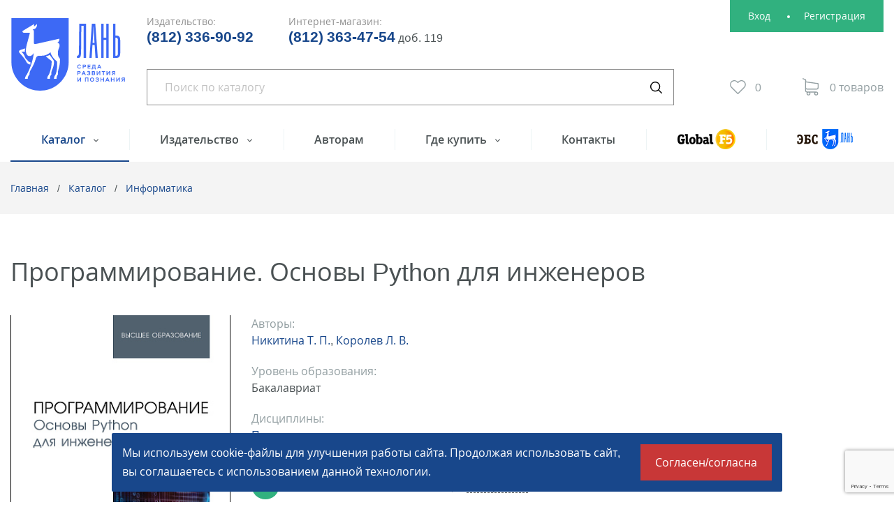

--- FILE ---
content_type: text/html; charset=utf-8
request_url: https://www.google.com/recaptcha/api2/anchor?ar=1&k=6LeLYtcUAAAAAD9FNesG_ZHupO_Q5lKOutZwJcpT&co=aHR0cHM6Ly9sYW5ib29rLmNvbTo0NDM.&hl=en&v=7gg7H51Q-naNfhmCP3_R47ho&size=invisible&anchor-ms=20000&execute-ms=15000&cb=9u7bczxxxu9u
body_size: 48054
content:
<!DOCTYPE HTML><html dir="ltr" lang="en"><head><meta http-equiv="Content-Type" content="text/html; charset=UTF-8">
<meta http-equiv="X-UA-Compatible" content="IE=edge">
<title>reCAPTCHA</title>
<style type="text/css">
/* cyrillic-ext */
@font-face {
  font-family: 'Roboto';
  font-style: normal;
  font-weight: 400;
  font-stretch: 100%;
  src: url(//fonts.gstatic.com/s/roboto/v48/KFO7CnqEu92Fr1ME7kSn66aGLdTylUAMa3GUBHMdazTgWw.woff2) format('woff2');
  unicode-range: U+0460-052F, U+1C80-1C8A, U+20B4, U+2DE0-2DFF, U+A640-A69F, U+FE2E-FE2F;
}
/* cyrillic */
@font-face {
  font-family: 'Roboto';
  font-style: normal;
  font-weight: 400;
  font-stretch: 100%;
  src: url(//fonts.gstatic.com/s/roboto/v48/KFO7CnqEu92Fr1ME7kSn66aGLdTylUAMa3iUBHMdazTgWw.woff2) format('woff2');
  unicode-range: U+0301, U+0400-045F, U+0490-0491, U+04B0-04B1, U+2116;
}
/* greek-ext */
@font-face {
  font-family: 'Roboto';
  font-style: normal;
  font-weight: 400;
  font-stretch: 100%;
  src: url(//fonts.gstatic.com/s/roboto/v48/KFO7CnqEu92Fr1ME7kSn66aGLdTylUAMa3CUBHMdazTgWw.woff2) format('woff2');
  unicode-range: U+1F00-1FFF;
}
/* greek */
@font-face {
  font-family: 'Roboto';
  font-style: normal;
  font-weight: 400;
  font-stretch: 100%;
  src: url(//fonts.gstatic.com/s/roboto/v48/KFO7CnqEu92Fr1ME7kSn66aGLdTylUAMa3-UBHMdazTgWw.woff2) format('woff2');
  unicode-range: U+0370-0377, U+037A-037F, U+0384-038A, U+038C, U+038E-03A1, U+03A3-03FF;
}
/* math */
@font-face {
  font-family: 'Roboto';
  font-style: normal;
  font-weight: 400;
  font-stretch: 100%;
  src: url(//fonts.gstatic.com/s/roboto/v48/KFO7CnqEu92Fr1ME7kSn66aGLdTylUAMawCUBHMdazTgWw.woff2) format('woff2');
  unicode-range: U+0302-0303, U+0305, U+0307-0308, U+0310, U+0312, U+0315, U+031A, U+0326-0327, U+032C, U+032F-0330, U+0332-0333, U+0338, U+033A, U+0346, U+034D, U+0391-03A1, U+03A3-03A9, U+03B1-03C9, U+03D1, U+03D5-03D6, U+03F0-03F1, U+03F4-03F5, U+2016-2017, U+2034-2038, U+203C, U+2040, U+2043, U+2047, U+2050, U+2057, U+205F, U+2070-2071, U+2074-208E, U+2090-209C, U+20D0-20DC, U+20E1, U+20E5-20EF, U+2100-2112, U+2114-2115, U+2117-2121, U+2123-214F, U+2190, U+2192, U+2194-21AE, U+21B0-21E5, U+21F1-21F2, U+21F4-2211, U+2213-2214, U+2216-22FF, U+2308-230B, U+2310, U+2319, U+231C-2321, U+2336-237A, U+237C, U+2395, U+239B-23B7, U+23D0, U+23DC-23E1, U+2474-2475, U+25AF, U+25B3, U+25B7, U+25BD, U+25C1, U+25CA, U+25CC, U+25FB, U+266D-266F, U+27C0-27FF, U+2900-2AFF, U+2B0E-2B11, U+2B30-2B4C, U+2BFE, U+3030, U+FF5B, U+FF5D, U+1D400-1D7FF, U+1EE00-1EEFF;
}
/* symbols */
@font-face {
  font-family: 'Roboto';
  font-style: normal;
  font-weight: 400;
  font-stretch: 100%;
  src: url(//fonts.gstatic.com/s/roboto/v48/KFO7CnqEu92Fr1ME7kSn66aGLdTylUAMaxKUBHMdazTgWw.woff2) format('woff2');
  unicode-range: U+0001-000C, U+000E-001F, U+007F-009F, U+20DD-20E0, U+20E2-20E4, U+2150-218F, U+2190, U+2192, U+2194-2199, U+21AF, U+21E6-21F0, U+21F3, U+2218-2219, U+2299, U+22C4-22C6, U+2300-243F, U+2440-244A, U+2460-24FF, U+25A0-27BF, U+2800-28FF, U+2921-2922, U+2981, U+29BF, U+29EB, U+2B00-2BFF, U+4DC0-4DFF, U+FFF9-FFFB, U+10140-1018E, U+10190-1019C, U+101A0, U+101D0-101FD, U+102E0-102FB, U+10E60-10E7E, U+1D2C0-1D2D3, U+1D2E0-1D37F, U+1F000-1F0FF, U+1F100-1F1AD, U+1F1E6-1F1FF, U+1F30D-1F30F, U+1F315, U+1F31C, U+1F31E, U+1F320-1F32C, U+1F336, U+1F378, U+1F37D, U+1F382, U+1F393-1F39F, U+1F3A7-1F3A8, U+1F3AC-1F3AF, U+1F3C2, U+1F3C4-1F3C6, U+1F3CA-1F3CE, U+1F3D4-1F3E0, U+1F3ED, U+1F3F1-1F3F3, U+1F3F5-1F3F7, U+1F408, U+1F415, U+1F41F, U+1F426, U+1F43F, U+1F441-1F442, U+1F444, U+1F446-1F449, U+1F44C-1F44E, U+1F453, U+1F46A, U+1F47D, U+1F4A3, U+1F4B0, U+1F4B3, U+1F4B9, U+1F4BB, U+1F4BF, U+1F4C8-1F4CB, U+1F4D6, U+1F4DA, U+1F4DF, U+1F4E3-1F4E6, U+1F4EA-1F4ED, U+1F4F7, U+1F4F9-1F4FB, U+1F4FD-1F4FE, U+1F503, U+1F507-1F50B, U+1F50D, U+1F512-1F513, U+1F53E-1F54A, U+1F54F-1F5FA, U+1F610, U+1F650-1F67F, U+1F687, U+1F68D, U+1F691, U+1F694, U+1F698, U+1F6AD, U+1F6B2, U+1F6B9-1F6BA, U+1F6BC, U+1F6C6-1F6CF, U+1F6D3-1F6D7, U+1F6E0-1F6EA, U+1F6F0-1F6F3, U+1F6F7-1F6FC, U+1F700-1F7FF, U+1F800-1F80B, U+1F810-1F847, U+1F850-1F859, U+1F860-1F887, U+1F890-1F8AD, U+1F8B0-1F8BB, U+1F8C0-1F8C1, U+1F900-1F90B, U+1F93B, U+1F946, U+1F984, U+1F996, U+1F9E9, U+1FA00-1FA6F, U+1FA70-1FA7C, U+1FA80-1FA89, U+1FA8F-1FAC6, U+1FACE-1FADC, U+1FADF-1FAE9, U+1FAF0-1FAF8, U+1FB00-1FBFF;
}
/* vietnamese */
@font-face {
  font-family: 'Roboto';
  font-style: normal;
  font-weight: 400;
  font-stretch: 100%;
  src: url(//fonts.gstatic.com/s/roboto/v48/KFO7CnqEu92Fr1ME7kSn66aGLdTylUAMa3OUBHMdazTgWw.woff2) format('woff2');
  unicode-range: U+0102-0103, U+0110-0111, U+0128-0129, U+0168-0169, U+01A0-01A1, U+01AF-01B0, U+0300-0301, U+0303-0304, U+0308-0309, U+0323, U+0329, U+1EA0-1EF9, U+20AB;
}
/* latin-ext */
@font-face {
  font-family: 'Roboto';
  font-style: normal;
  font-weight: 400;
  font-stretch: 100%;
  src: url(//fonts.gstatic.com/s/roboto/v48/KFO7CnqEu92Fr1ME7kSn66aGLdTylUAMa3KUBHMdazTgWw.woff2) format('woff2');
  unicode-range: U+0100-02BA, U+02BD-02C5, U+02C7-02CC, U+02CE-02D7, U+02DD-02FF, U+0304, U+0308, U+0329, U+1D00-1DBF, U+1E00-1E9F, U+1EF2-1EFF, U+2020, U+20A0-20AB, U+20AD-20C0, U+2113, U+2C60-2C7F, U+A720-A7FF;
}
/* latin */
@font-face {
  font-family: 'Roboto';
  font-style: normal;
  font-weight: 400;
  font-stretch: 100%;
  src: url(//fonts.gstatic.com/s/roboto/v48/KFO7CnqEu92Fr1ME7kSn66aGLdTylUAMa3yUBHMdazQ.woff2) format('woff2');
  unicode-range: U+0000-00FF, U+0131, U+0152-0153, U+02BB-02BC, U+02C6, U+02DA, U+02DC, U+0304, U+0308, U+0329, U+2000-206F, U+20AC, U+2122, U+2191, U+2193, U+2212, U+2215, U+FEFF, U+FFFD;
}
/* cyrillic-ext */
@font-face {
  font-family: 'Roboto';
  font-style: normal;
  font-weight: 500;
  font-stretch: 100%;
  src: url(//fonts.gstatic.com/s/roboto/v48/KFO7CnqEu92Fr1ME7kSn66aGLdTylUAMa3GUBHMdazTgWw.woff2) format('woff2');
  unicode-range: U+0460-052F, U+1C80-1C8A, U+20B4, U+2DE0-2DFF, U+A640-A69F, U+FE2E-FE2F;
}
/* cyrillic */
@font-face {
  font-family: 'Roboto';
  font-style: normal;
  font-weight: 500;
  font-stretch: 100%;
  src: url(//fonts.gstatic.com/s/roboto/v48/KFO7CnqEu92Fr1ME7kSn66aGLdTylUAMa3iUBHMdazTgWw.woff2) format('woff2');
  unicode-range: U+0301, U+0400-045F, U+0490-0491, U+04B0-04B1, U+2116;
}
/* greek-ext */
@font-face {
  font-family: 'Roboto';
  font-style: normal;
  font-weight: 500;
  font-stretch: 100%;
  src: url(//fonts.gstatic.com/s/roboto/v48/KFO7CnqEu92Fr1ME7kSn66aGLdTylUAMa3CUBHMdazTgWw.woff2) format('woff2');
  unicode-range: U+1F00-1FFF;
}
/* greek */
@font-face {
  font-family: 'Roboto';
  font-style: normal;
  font-weight: 500;
  font-stretch: 100%;
  src: url(//fonts.gstatic.com/s/roboto/v48/KFO7CnqEu92Fr1ME7kSn66aGLdTylUAMa3-UBHMdazTgWw.woff2) format('woff2');
  unicode-range: U+0370-0377, U+037A-037F, U+0384-038A, U+038C, U+038E-03A1, U+03A3-03FF;
}
/* math */
@font-face {
  font-family: 'Roboto';
  font-style: normal;
  font-weight: 500;
  font-stretch: 100%;
  src: url(//fonts.gstatic.com/s/roboto/v48/KFO7CnqEu92Fr1ME7kSn66aGLdTylUAMawCUBHMdazTgWw.woff2) format('woff2');
  unicode-range: U+0302-0303, U+0305, U+0307-0308, U+0310, U+0312, U+0315, U+031A, U+0326-0327, U+032C, U+032F-0330, U+0332-0333, U+0338, U+033A, U+0346, U+034D, U+0391-03A1, U+03A3-03A9, U+03B1-03C9, U+03D1, U+03D5-03D6, U+03F0-03F1, U+03F4-03F5, U+2016-2017, U+2034-2038, U+203C, U+2040, U+2043, U+2047, U+2050, U+2057, U+205F, U+2070-2071, U+2074-208E, U+2090-209C, U+20D0-20DC, U+20E1, U+20E5-20EF, U+2100-2112, U+2114-2115, U+2117-2121, U+2123-214F, U+2190, U+2192, U+2194-21AE, U+21B0-21E5, U+21F1-21F2, U+21F4-2211, U+2213-2214, U+2216-22FF, U+2308-230B, U+2310, U+2319, U+231C-2321, U+2336-237A, U+237C, U+2395, U+239B-23B7, U+23D0, U+23DC-23E1, U+2474-2475, U+25AF, U+25B3, U+25B7, U+25BD, U+25C1, U+25CA, U+25CC, U+25FB, U+266D-266F, U+27C0-27FF, U+2900-2AFF, U+2B0E-2B11, U+2B30-2B4C, U+2BFE, U+3030, U+FF5B, U+FF5D, U+1D400-1D7FF, U+1EE00-1EEFF;
}
/* symbols */
@font-face {
  font-family: 'Roboto';
  font-style: normal;
  font-weight: 500;
  font-stretch: 100%;
  src: url(//fonts.gstatic.com/s/roboto/v48/KFO7CnqEu92Fr1ME7kSn66aGLdTylUAMaxKUBHMdazTgWw.woff2) format('woff2');
  unicode-range: U+0001-000C, U+000E-001F, U+007F-009F, U+20DD-20E0, U+20E2-20E4, U+2150-218F, U+2190, U+2192, U+2194-2199, U+21AF, U+21E6-21F0, U+21F3, U+2218-2219, U+2299, U+22C4-22C6, U+2300-243F, U+2440-244A, U+2460-24FF, U+25A0-27BF, U+2800-28FF, U+2921-2922, U+2981, U+29BF, U+29EB, U+2B00-2BFF, U+4DC0-4DFF, U+FFF9-FFFB, U+10140-1018E, U+10190-1019C, U+101A0, U+101D0-101FD, U+102E0-102FB, U+10E60-10E7E, U+1D2C0-1D2D3, U+1D2E0-1D37F, U+1F000-1F0FF, U+1F100-1F1AD, U+1F1E6-1F1FF, U+1F30D-1F30F, U+1F315, U+1F31C, U+1F31E, U+1F320-1F32C, U+1F336, U+1F378, U+1F37D, U+1F382, U+1F393-1F39F, U+1F3A7-1F3A8, U+1F3AC-1F3AF, U+1F3C2, U+1F3C4-1F3C6, U+1F3CA-1F3CE, U+1F3D4-1F3E0, U+1F3ED, U+1F3F1-1F3F3, U+1F3F5-1F3F7, U+1F408, U+1F415, U+1F41F, U+1F426, U+1F43F, U+1F441-1F442, U+1F444, U+1F446-1F449, U+1F44C-1F44E, U+1F453, U+1F46A, U+1F47D, U+1F4A3, U+1F4B0, U+1F4B3, U+1F4B9, U+1F4BB, U+1F4BF, U+1F4C8-1F4CB, U+1F4D6, U+1F4DA, U+1F4DF, U+1F4E3-1F4E6, U+1F4EA-1F4ED, U+1F4F7, U+1F4F9-1F4FB, U+1F4FD-1F4FE, U+1F503, U+1F507-1F50B, U+1F50D, U+1F512-1F513, U+1F53E-1F54A, U+1F54F-1F5FA, U+1F610, U+1F650-1F67F, U+1F687, U+1F68D, U+1F691, U+1F694, U+1F698, U+1F6AD, U+1F6B2, U+1F6B9-1F6BA, U+1F6BC, U+1F6C6-1F6CF, U+1F6D3-1F6D7, U+1F6E0-1F6EA, U+1F6F0-1F6F3, U+1F6F7-1F6FC, U+1F700-1F7FF, U+1F800-1F80B, U+1F810-1F847, U+1F850-1F859, U+1F860-1F887, U+1F890-1F8AD, U+1F8B0-1F8BB, U+1F8C0-1F8C1, U+1F900-1F90B, U+1F93B, U+1F946, U+1F984, U+1F996, U+1F9E9, U+1FA00-1FA6F, U+1FA70-1FA7C, U+1FA80-1FA89, U+1FA8F-1FAC6, U+1FACE-1FADC, U+1FADF-1FAE9, U+1FAF0-1FAF8, U+1FB00-1FBFF;
}
/* vietnamese */
@font-face {
  font-family: 'Roboto';
  font-style: normal;
  font-weight: 500;
  font-stretch: 100%;
  src: url(//fonts.gstatic.com/s/roboto/v48/KFO7CnqEu92Fr1ME7kSn66aGLdTylUAMa3OUBHMdazTgWw.woff2) format('woff2');
  unicode-range: U+0102-0103, U+0110-0111, U+0128-0129, U+0168-0169, U+01A0-01A1, U+01AF-01B0, U+0300-0301, U+0303-0304, U+0308-0309, U+0323, U+0329, U+1EA0-1EF9, U+20AB;
}
/* latin-ext */
@font-face {
  font-family: 'Roboto';
  font-style: normal;
  font-weight: 500;
  font-stretch: 100%;
  src: url(//fonts.gstatic.com/s/roboto/v48/KFO7CnqEu92Fr1ME7kSn66aGLdTylUAMa3KUBHMdazTgWw.woff2) format('woff2');
  unicode-range: U+0100-02BA, U+02BD-02C5, U+02C7-02CC, U+02CE-02D7, U+02DD-02FF, U+0304, U+0308, U+0329, U+1D00-1DBF, U+1E00-1E9F, U+1EF2-1EFF, U+2020, U+20A0-20AB, U+20AD-20C0, U+2113, U+2C60-2C7F, U+A720-A7FF;
}
/* latin */
@font-face {
  font-family: 'Roboto';
  font-style: normal;
  font-weight: 500;
  font-stretch: 100%;
  src: url(//fonts.gstatic.com/s/roboto/v48/KFO7CnqEu92Fr1ME7kSn66aGLdTylUAMa3yUBHMdazQ.woff2) format('woff2');
  unicode-range: U+0000-00FF, U+0131, U+0152-0153, U+02BB-02BC, U+02C6, U+02DA, U+02DC, U+0304, U+0308, U+0329, U+2000-206F, U+20AC, U+2122, U+2191, U+2193, U+2212, U+2215, U+FEFF, U+FFFD;
}
/* cyrillic-ext */
@font-face {
  font-family: 'Roboto';
  font-style: normal;
  font-weight: 900;
  font-stretch: 100%;
  src: url(//fonts.gstatic.com/s/roboto/v48/KFO7CnqEu92Fr1ME7kSn66aGLdTylUAMa3GUBHMdazTgWw.woff2) format('woff2');
  unicode-range: U+0460-052F, U+1C80-1C8A, U+20B4, U+2DE0-2DFF, U+A640-A69F, U+FE2E-FE2F;
}
/* cyrillic */
@font-face {
  font-family: 'Roboto';
  font-style: normal;
  font-weight: 900;
  font-stretch: 100%;
  src: url(//fonts.gstatic.com/s/roboto/v48/KFO7CnqEu92Fr1ME7kSn66aGLdTylUAMa3iUBHMdazTgWw.woff2) format('woff2');
  unicode-range: U+0301, U+0400-045F, U+0490-0491, U+04B0-04B1, U+2116;
}
/* greek-ext */
@font-face {
  font-family: 'Roboto';
  font-style: normal;
  font-weight: 900;
  font-stretch: 100%;
  src: url(//fonts.gstatic.com/s/roboto/v48/KFO7CnqEu92Fr1ME7kSn66aGLdTylUAMa3CUBHMdazTgWw.woff2) format('woff2');
  unicode-range: U+1F00-1FFF;
}
/* greek */
@font-face {
  font-family: 'Roboto';
  font-style: normal;
  font-weight: 900;
  font-stretch: 100%;
  src: url(//fonts.gstatic.com/s/roboto/v48/KFO7CnqEu92Fr1ME7kSn66aGLdTylUAMa3-UBHMdazTgWw.woff2) format('woff2');
  unicode-range: U+0370-0377, U+037A-037F, U+0384-038A, U+038C, U+038E-03A1, U+03A3-03FF;
}
/* math */
@font-face {
  font-family: 'Roboto';
  font-style: normal;
  font-weight: 900;
  font-stretch: 100%;
  src: url(//fonts.gstatic.com/s/roboto/v48/KFO7CnqEu92Fr1ME7kSn66aGLdTylUAMawCUBHMdazTgWw.woff2) format('woff2');
  unicode-range: U+0302-0303, U+0305, U+0307-0308, U+0310, U+0312, U+0315, U+031A, U+0326-0327, U+032C, U+032F-0330, U+0332-0333, U+0338, U+033A, U+0346, U+034D, U+0391-03A1, U+03A3-03A9, U+03B1-03C9, U+03D1, U+03D5-03D6, U+03F0-03F1, U+03F4-03F5, U+2016-2017, U+2034-2038, U+203C, U+2040, U+2043, U+2047, U+2050, U+2057, U+205F, U+2070-2071, U+2074-208E, U+2090-209C, U+20D0-20DC, U+20E1, U+20E5-20EF, U+2100-2112, U+2114-2115, U+2117-2121, U+2123-214F, U+2190, U+2192, U+2194-21AE, U+21B0-21E5, U+21F1-21F2, U+21F4-2211, U+2213-2214, U+2216-22FF, U+2308-230B, U+2310, U+2319, U+231C-2321, U+2336-237A, U+237C, U+2395, U+239B-23B7, U+23D0, U+23DC-23E1, U+2474-2475, U+25AF, U+25B3, U+25B7, U+25BD, U+25C1, U+25CA, U+25CC, U+25FB, U+266D-266F, U+27C0-27FF, U+2900-2AFF, U+2B0E-2B11, U+2B30-2B4C, U+2BFE, U+3030, U+FF5B, U+FF5D, U+1D400-1D7FF, U+1EE00-1EEFF;
}
/* symbols */
@font-face {
  font-family: 'Roboto';
  font-style: normal;
  font-weight: 900;
  font-stretch: 100%;
  src: url(//fonts.gstatic.com/s/roboto/v48/KFO7CnqEu92Fr1ME7kSn66aGLdTylUAMaxKUBHMdazTgWw.woff2) format('woff2');
  unicode-range: U+0001-000C, U+000E-001F, U+007F-009F, U+20DD-20E0, U+20E2-20E4, U+2150-218F, U+2190, U+2192, U+2194-2199, U+21AF, U+21E6-21F0, U+21F3, U+2218-2219, U+2299, U+22C4-22C6, U+2300-243F, U+2440-244A, U+2460-24FF, U+25A0-27BF, U+2800-28FF, U+2921-2922, U+2981, U+29BF, U+29EB, U+2B00-2BFF, U+4DC0-4DFF, U+FFF9-FFFB, U+10140-1018E, U+10190-1019C, U+101A0, U+101D0-101FD, U+102E0-102FB, U+10E60-10E7E, U+1D2C0-1D2D3, U+1D2E0-1D37F, U+1F000-1F0FF, U+1F100-1F1AD, U+1F1E6-1F1FF, U+1F30D-1F30F, U+1F315, U+1F31C, U+1F31E, U+1F320-1F32C, U+1F336, U+1F378, U+1F37D, U+1F382, U+1F393-1F39F, U+1F3A7-1F3A8, U+1F3AC-1F3AF, U+1F3C2, U+1F3C4-1F3C6, U+1F3CA-1F3CE, U+1F3D4-1F3E0, U+1F3ED, U+1F3F1-1F3F3, U+1F3F5-1F3F7, U+1F408, U+1F415, U+1F41F, U+1F426, U+1F43F, U+1F441-1F442, U+1F444, U+1F446-1F449, U+1F44C-1F44E, U+1F453, U+1F46A, U+1F47D, U+1F4A3, U+1F4B0, U+1F4B3, U+1F4B9, U+1F4BB, U+1F4BF, U+1F4C8-1F4CB, U+1F4D6, U+1F4DA, U+1F4DF, U+1F4E3-1F4E6, U+1F4EA-1F4ED, U+1F4F7, U+1F4F9-1F4FB, U+1F4FD-1F4FE, U+1F503, U+1F507-1F50B, U+1F50D, U+1F512-1F513, U+1F53E-1F54A, U+1F54F-1F5FA, U+1F610, U+1F650-1F67F, U+1F687, U+1F68D, U+1F691, U+1F694, U+1F698, U+1F6AD, U+1F6B2, U+1F6B9-1F6BA, U+1F6BC, U+1F6C6-1F6CF, U+1F6D3-1F6D7, U+1F6E0-1F6EA, U+1F6F0-1F6F3, U+1F6F7-1F6FC, U+1F700-1F7FF, U+1F800-1F80B, U+1F810-1F847, U+1F850-1F859, U+1F860-1F887, U+1F890-1F8AD, U+1F8B0-1F8BB, U+1F8C0-1F8C1, U+1F900-1F90B, U+1F93B, U+1F946, U+1F984, U+1F996, U+1F9E9, U+1FA00-1FA6F, U+1FA70-1FA7C, U+1FA80-1FA89, U+1FA8F-1FAC6, U+1FACE-1FADC, U+1FADF-1FAE9, U+1FAF0-1FAF8, U+1FB00-1FBFF;
}
/* vietnamese */
@font-face {
  font-family: 'Roboto';
  font-style: normal;
  font-weight: 900;
  font-stretch: 100%;
  src: url(//fonts.gstatic.com/s/roboto/v48/KFO7CnqEu92Fr1ME7kSn66aGLdTylUAMa3OUBHMdazTgWw.woff2) format('woff2');
  unicode-range: U+0102-0103, U+0110-0111, U+0128-0129, U+0168-0169, U+01A0-01A1, U+01AF-01B0, U+0300-0301, U+0303-0304, U+0308-0309, U+0323, U+0329, U+1EA0-1EF9, U+20AB;
}
/* latin-ext */
@font-face {
  font-family: 'Roboto';
  font-style: normal;
  font-weight: 900;
  font-stretch: 100%;
  src: url(//fonts.gstatic.com/s/roboto/v48/KFO7CnqEu92Fr1ME7kSn66aGLdTylUAMa3KUBHMdazTgWw.woff2) format('woff2');
  unicode-range: U+0100-02BA, U+02BD-02C5, U+02C7-02CC, U+02CE-02D7, U+02DD-02FF, U+0304, U+0308, U+0329, U+1D00-1DBF, U+1E00-1E9F, U+1EF2-1EFF, U+2020, U+20A0-20AB, U+20AD-20C0, U+2113, U+2C60-2C7F, U+A720-A7FF;
}
/* latin */
@font-face {
  font-family: 'Roboto';
  font-style: normal;
  font-weight: 900;
  font-stretch: 100%;
  src: url(//fonts.gstatic.com/s/roboto/v48/KFO7CnqEu92Fr1ME7kSn66aGLdTylUAMa3yUBHMdazQ.woff2) format('woff2');
  unicode-range: U+0000-00FF, U+0131, U+0152-0153, U+02BB-02BC, U+02C6, U+02DA, U+02DC, U+0304, U+0308, U+0329, U+2000-206F, U+20AC, U+2122, U+2191, U+2193, U+2212, U+2215, U+FEFF, U+FFFD;
}

</style>
<link rel="stylesheet" type="text/css" href="https://www.gstatic.com/recaptcha/releases/7gg7H51Q-naNfhmCP3_R47ho/styles__ltr.css">
<script nonce="mb4w0YJ7XG3mnFlamb_DbQ" type="text/javascript">window['__recaptcha_api'] = 'https://www.google.com/recaptcha/api2/';</script>
<script type="text/javascript" src="https://www.gstatic.com/recaptcha/releases/7gg7H51Q-naNfhmCP3_R47ho/recaptcha__en.js" nonce="mb4w0YJ7XG3mnFlamb_DbQ">
      
    </script></head>
<body><div id="rc-anchor-alert" class="rc-anchor-alert"></div>
<input type="hidden" id="recaptcha-token" value="[base64]">
<script type="text/javascript" nonce="mb4w0YJ7XG3mnFlamb_DbQ">
      recaptcha.anchor.Main.init("[\x22ainput\x22,[\x22bgdata\x22,\x22\x22,\[base64]/[base64]/[base64]/[base64]/[base64]/[base64]/[base64]/[base64]/[base64]/[base64]\\u003d\x22,\[base64]\\u003d\x22,\x22w6nChsKAI07DpRJrQAPCpADDu8KPwrXCuiPCmsKfw6fCjG/[base64]/DrTZ9H8K4KBrCiQXDvsOTw4rCoxoHd1TChGXDiMO5BsK4w6LDoirCnV7ChghIw7rCq8K8cXzCmzMEcw3DiMOeVsK1BnvDsyHDmsKhXcKwFsO5w5LDrlUkw4zDtsK5HBMkw5DDmibDpmVowpNXwqLDnFVuMyXCnCjCkjE0NHLDrw/[base64]/CssKgckxUw7HDsUTDmhvDgWl3w5fDr8OKwrHDkBBDw7UjfcOyN8Ojw7/CvMO2X8KeWcOXwoPDjMKvNcOqLsOKG8Oiwo7CrMKLw40owp3Dpy8Aw7B+wrAnw6Q7wp7DvSzDuhHDscOgwqrCkF0FwrDDqMOaAXBvwq7DuXrChyPDt3vDvEtOwpMGw4UHw60hMg52FUJCPsO+IcO3wpkGw6HCvUxjDys/w5fCuMOuKsOXUmUawqjDi8K3w4PDlsONwr80w6zDrMOtOcK0w6rCuMO+Zigew5rChFHCsiPCrXDCgQ3CukXCk2wLYWMEwoBgwrbDsUJHwrfCucO4wr3DgcOkwrc7woo6FMOvwpxDJ1M/w6ZyN8OHwrlsw6Y0GnADw5gZdS/DosK8Eg5vwo7DgQTDvcKawqXCiMKdwpDDrsKIJMKtAMK/wqYjBTdmMA7CucKtQMOtUcKnFcKmwprDmRrChX/CkWlFR05eNcKaeHbCiCLDiG7DqcOtMcKCIMOWwoo+fnzDm8OKw6DDicKOOcKFwroFw6rCg23Csy53GlcnwpXDgsOVw5fCtMObwpIEw7JGKMK9JHTChcKyw4Eawo/ClXPDnHojwonDqkpzTsKIw6zCg2plwqI7IMKGw4BRBwNWZD5ENsOgPEkGcMOBwqgUYl5Lw7p5wq/Dk8KPasOaw6DDjAHDlMKHK8KbwoI9VsKhw7gUwokFc8Otd8OZVzjCvUbDiB/CjMKjUMOkwpAJUcKcw5EydcO9J8KOSw/DkcOBIiHCmwnDqsK3TQTCsw1Ew7IMwqfChcOSPwLDt8Ksw7RVw7bCs1jDkhzCpcKHCwMnY8OnWsK7wpfDv8K5X8OcQgBfNA0qwoDChEDCocOjwpzCm8OxTcKVWRfCkgBhwoXDpcO3wp/DtsKYLRzCpHUcwrzCjsKbw4dYcA/Crnw1w7x+wr3DrApOFsOjbQ3DnsKWwp4nXTVSMsK7wpwpw6zCk8Oxwp8lw4fDtCk1w61hD8O0WsOrw49Ew6bDu8Kgwp7CiCxgKwzDunJqKMOQw5/Ds2UENcK4SsKBwqvCrzhDEwDClcKgWiTDnA0/PsKfw5LDlcKWMFTDs1jDgsK6GcOLXlDDmsO/bMOew4fDr0dtwo7ChcKZf8KwT8KUwqjDpSYMQ0bCgl7CizFLwrgMwojClsO3NMKpS8OBwpp0fDNsw7TDssO/w4jCtcOkwrIXMRRbMMOUKMO0wrtQcQlewrB4w7/Dh8OLw5E0wq7DiQd8w4zDvUYVwpTDpsOIA0jDsMOzwpxUw7TDvzPCq1/DmcKCw4dSwp3CikjDtsOyw5dXSsOATS/DmcKww4diC8KNOMKAwqZow7UuKMOrwpFPw7EZEzbCgBwLwoNPeWHCgUtXIiDCpj3Cm24rwowDw6/Ds2NHVMOVYcKgXTfCnsOuwqfCj0Aiw5PDv8KuWcOpBsKAZFBKwoHDoMK+NcKSw4UDwo8XwpHDvxnCpmceTnQaaMOAw7w6IMOFw5/CqsKKw4UrYxFlwoXDvz3CsMKwaEtELGnCghjDpiwDWXJYw7PDnWt2Q8KgbcKZHzHCiMO5w5/[base64]/DgXLDnUzDsBXDmcKcMmvDjhbCqSPDmzFYw6JYwqFmwprDlhUkworClFNqw5/DkD/Cpk/CkDrDu8KHw4guw7rDhsKSDVbChk/Dml1mEnnDqsO9wq/CuMOYN8K5w6w1wrLDgCI1w7XDpn9RSMKMw53CmMKIMcK2wrwMwq7DvsOhfsKbwpPCvhvCncOTIlZxVjhRwprDtgLCssK0wq1ww7LCisKhw6LClMK3w4UgOyM8wqItwrxwJj0LRMKMd1bChR9QVcOHwr8dw4F9wr7CkyHCm8KXOHDDv8KDwodlw6QIXcOdwo/[base64]/ChMKzLhdxwoUvw6/Dl8KEw5dyKMKIZgrDjMKFw4HDtF3DisOHKsOqw6pdcUQVDwMoKj1YwqHDssKZd29Aw4HDpTAowppPVMKNw7bCgMKmw6XCnEg6XgUSMB9vC2Z8w7vDnSwoGMKPwpshwq7DvAtYccOMFcK/[base64]/CsibCqRrDnMO3wqk5DsOzGHVcw4t/P8KDwqQdGcO5w7MnwrPDoFrCg8OYE8OadMKoEsKQVcKZQ8K4wpwWABDDr0rDrQouwplowoF9eAlnDsKNYsOtD8OeK8O6bMOQw7TCun/[base64]/w4jChcKWX0zCm0DCq2sPD8KOw79pwoHCql0gZE8dF0QOwq0HOEN8PcORKVQQPCbCk8O3DcOXwpDClsO+w6vDjA8EFsKTwpDDtQpAMMKPwoQBDk7Cr1tyYBkcw4/DusONwpDDt3bDvw15AsKXA3A4w5jCsH9Lw7TCpxjCkF8zw43CrhtOGRjCoj1gwqPDpD/CscO8wqc6XMKywqtAOQfDhCXDv295KMKsw7kbccOdOh4zIhBlUTPDl1AZCcKyG8KqwrRSM3gvwqgywpfCoHZaC8OXSMKpcm3Dmy5Nd8O+w5TCmsOoKcOUw5Ijw5HDoz8fNHI3V8O2PlvCtcOKw5ILfcOcwqY2WkYNw7bDh8OGwprDqcKIDsKnw6wDccKgwrLDoi/Cr8KYCMK7w4Epw5fDlzsmTBfCisKVSUJGN8O1KCBnNQnDuyfDr8OYw5zDr1YNPTwEKCfCkcOmT8KAYigbw4EXNsOlwqlyLMOKOcOgwoRsHGR3wqTDgcOGAB/[base64]/dcO0woQRw6Rjwqssw6PDosKPWsOLwr4Gw5Aab8ODGcKow7XDjcKCCE50w5jCl3QgaRN+S8KrVz5zwqPDrVvCkTY8ZcKkWcKXfxXCl2/DlcO5w4HCrMKxw7khLVPCj0QmwptqTxYIB8KtUkFvVlTCqi9raXZWClw4RUQmPwvDqTojR8Opw4IOw6/Ct8OdJcOQw5cXw65dW1jCmMOMwrwYGxbDoj9pwpjDp8KkA8OKwrlDC8KVw4rDpcOvw7zDrC3Cm8Kcw6ZcYAnDhMOPZMKDJsKKSCNyEEdnKDLCmsK/w6rCmxHDrMOxwohtRsO7wo52FsK5esKZN8K5DnnDuijDjsK8DUvDpsKIGGAVf8KOBRRNZMOMPxzCvcKHwpYawo7Cu8KfwrxvwoIqwo/[base64]/[base64]/CnncxFsOjwoo0w7/CusO6CcOTNTPCunshw6bDr8K2dW4Aw5jDl2hUw5PDlkbCs8KWw54XJcORwqdGWcOqLxbDthZNwptMw54owq/Cl2vDicK9PUzDvDfDhjPDiyjCmmJBwrw5RmvCoX3CvnEzKsKQw4fDu8KESSHDikpYw5TDv8O6w6l+CXfDkcK6FcOTKsOgwp09PTXCl8KtYjzCoMKvIQ59EcKuw5PDgEjCpsKnw4nDhyHCrB9dw6fDkMOLF8KSw6/ChMKlw5HClWnDigArN8OcRnfCgz3DjlMCFcOGdB4Nw7loMylJD8OCwo3Dv8KYf8KuwpHDl0sdwqciwqjDlQzDicOow5l3w5bDlU/DhRjCixouVMOoPxnCtQ7DlxHCosOJw7sjw4DCm8OXEgnDqiJkw5ZCTcOfPXPDpS8EaHXDicKIWVJCwolTw4phwocSwotMbsKDF8Olwp8ew5c/A8KBL8Orwq8uw5fDgXhnw5pdwp3DkcKQw4TCsDA+wpLClsObOMKQw4vCrMOZw7YWYRsUCMO1YsOgEA0hwpY6ScOqwqPDm08yXxzCl8K6w7AhEsK7cH/DmsKVHmhOwrRNw6rDpWbCp1FGVizCpcKgdMKKwroGaAJlGxs7P8Krw6RmN8OYMMOaaD1Zw7bDksKGwqpYK2/Cth3Cg8KTOCNdHsKtCzXDkXrCl2dPEhoVwqvDtMKCwrnCvSDDisOjwqR1O8Okw5DDiV3DnsK2MsK3w6s5RcKVw7XCog3DoRDCjMOvwrjCjTbCscKAfcO6w7rDlWwFAsOwwrlHacOOcBlxT8Kcw7ozwrBiw4zDiT8uw4TDg1BjUnxhAsOrGjQwE1TDoXp/TFV4OTYNOwPChivDoTzDnzvCuMOuaAHDlCXCt3h8w47DgBwpwpkqw5nCjnnDtQ9TX0vCvDEWw5HDnH/DuMObVm/Domwawr19OU/[base64]/CvwDCgFDDg8O/NsKrwpE9OA/ChCHCj8OdwrXCg8KJw5vCkHHCj8OpwofDgcOjwpfCs8OAPcOYeGgHFDnCt8O7w73DthBodA1SNMOpDzViwrnDtgbDusOhw5vDsMO3w4/CvRvCjV9WwqTCuRnDjWcGw6rCnMK0YsKXw5nDt8Onw7IQwqNew7rCuWkAw4F7w7NxaMOSwrrCr8OEa8KSwojCpkrDosKNwq7ClcK3RXnCtsKHw6Vew5oCw584w4c7w5DDl1XChcKqwpPDmcOnw6LDoMOcw7dLwoLDkGfDuC8fwo/[base64]/UMO+w6HDmmVSwojDuXvDpX1fJl4Mw64XXcKaPMKiw7wTwq1yd8KOw7LCrGXCpTDCqMOxwp7CvMOhLDLDjSnCoSlywrckw4xoHDEIwrXDj8KoIFdWcsO0w6poaCcnwoZ3HDfCt15uVMOFw5QLwpBzHMOJaMKdUR8zw7nDmSQPEll/asOtw4UCf8KOwonChV89woPCg8Ocw5NBw6xHwonCkMOhwrXDjcOPBm/Dk8Kswqd8wrBYwq4hwo8hZsKXdsKzw7EWw5QXAQLCmj/CucKhVMO4MxAdwpYJY8KAdxrCpDE+RcOpOsO3SsKPeMOTw7TDlcOLwrjCrMO/[base64]/eldrw5zDr3fDhG3DjW1KwpUpw5FZw59twpLDvh3CsyPDlQVpw4Y5w6okwpDDmsOEwpDCu8KjLUfDmsKtdAg6wrNcwqZ7w5UKwrULKXViw7TDl8KLw4XCv8KCw51NJFduwqBdf1/Cn8O5wq/CpcKZwqwbw6EUKn5xI3ZdZAVXw64KwrnChMKbw4zCiCPDjcKqw43Cn2Fvw7JTw4d8w7HDhSPDp8KkwrvCpMOyw4DCtR9/[base64]/[base64]/DksO/[base64]/Ch8OcfCnCi8KHExLChTTDnVDDn8OzwqjDrTVow60lDVcLKcKZCjHDrUEnRDXDo8KRwo3DsMK/fSTDisOvw4stBMKcw7jDosOBw5HCqMKyVsO/wpRUw7VNwrrCksO2wpPDpcKWwrTDjMKPwojChk5gEhrCjMOXQ8KeAUpqwpRnwr/[base64]/Do8ObeiLDnsKXwqoOYBTCpsO/w6vCm2fDgVvDlk5Uw7fCjsKiAcOEecKGInDCscOQPcOrwr/Cs0nCv2phw6HCksONwp/Cs1XDqz/[base64]/[base64]/ClnnCmzcWwpLDiMOowr5Yw6wLesOXbGTCt8OeDcOuwp3DsBgdwoDDgMOFDy88RcOuPH82TcOCfV3DmcKVw7nDj2RMFSQrw6zCu8Otw5ZFwojDhlfCjyhAw7LCoDpjwrYSEh4qdlzCtMKxw47CpMK/w5guAAHClj8UwrU1FcKXR8OrwpPCnChRdyDCkV3Dqm86w6cww6jDvA5QSU9OHcKxw5Jzw655wp0Xw6LCox/CohLCjsKiwqHDr08+ZsKJw47DsBYnasOEw47DssK0w5TDonjDpRxxfsOeIcK4EMKww5/DkcKiDypPwqbCkMOLaGhpGcKGPm/CgTwTwph6cF9kWMO/[base64]/[base64]/DqmE2w7kYwpjClUfDoX9qXsKpw5Ezwq8jHRzDmMOOVBXDgFgPfcKPD2/Dhl3CtWTDqj11OMOGAsKzw6/DtsKWw6jDjMKKYsKuw4HCk3vDkUvDlQkhwqdrw6BZwppQDcOaw5XDnMOtWcKvw6HCpnPDj8OsXsO9wpHCrMOfw7XCqMK+w6Z/wr4kwoJ5aQzCsizDnDApWcKQTsKkO8Kkw7vDtDx7w657SzjCqwAqw6ccPgTDvcKhwqLDmMKDwrTDswJfwqPCkcKSHsOow7tCw68tFcKDw5M1EMKfwp7Du3jDjMKSwoDCvhxpHMKZwo0TJgzDkcOOKQbCm8KOFlcqLC/[base64]/Ct2F1WcOuFsKGwozDg8K/[base64]/wotkw79GcsOmwqR3cH/CukVlw68mGMOyVUjDoDvCkCfDkkBYKsOtE8KjKcODHMO2U8KCw4MxL1pmGwPDuMOVOTjCo8KVw7vDvU7CmMOOw6YjXynDgzPCi3NGw5IsasKmHsKpw6RjeXQzdMKQwpFSKsKXdT3CmHrCuR95UhMmdMOnwqxUZcOuwp5nwrk2w5nCtHwqwrNvS0DDh8OFKcKNCl/DpkwWDlfCqGvDncK+DMOPHx9XQHnDuMK4wovDqwrCiGRvwqXCuinCjcKSw7LDlcOXLcOGw4rDhsKvQhIYFMKfw7rCqGhcw7TDikPDgMKjBGLDr19va30qw6fDrlbDnsKXwq/CiUI1wqUPw61bwpFtWm3DhifDu8Kyw7DCqMK3QMK1H2B2bGvDn8KpOUrDkg4ww5jCpXAIwo5oGltiWApSwr/ChMOTCiMdwrrDl1V/w5YGwr7CjsOsezPDl8K3wpzCiEvCjRtCwpfDiMKcDcOfwozCkMOaw7JlwqVXbcOlCcKHIcOpwr/CnsKhw5nDoE/CqRLCqMOoCsKcw4nCqMKJcsOIwrk/GxLCsS3DqFMHwqnClBlTwr7DisOzAsOeV8OmNTvDo3rCi8KnNsOqwpBsw5TCr8OIwoPDsy9rEsOMI3TCuVjCqRrCmjPDrF0Nwok7RsK1w6jDgcKhw7pTZk/Cm25HMXrDrsOgfcKFch5ow64nDMOJTsOLwrPCsMO5FwzDlsO/[base64]/Cj8O8QhLCrGbCkMOsw5wkwoTCvMKNISsVIlhkwo7DvmNuKHfChnUtwrvDgMK7w7k7AcOXw41ywolYwpY/[base64]/DlMKLf8Orw4lAwqYEQzwdwq7CkRHDsDkuw7EZw4ImJsK1wrdpcDTDhcOJPw86wpzCq8Knw6nDhsKzwqHDlkrCg0/DpX/CukjCk8OuB0zCpE5vHcKhw7Mpw63CvWrCiMOUMHPCpknDgcONcsOLFsK9woLCvVwow4gCwrE7VcO3wq53w63DmmfDq8OvCjbCtxobW8O7OkHDqCQVGUV7ZcKywpTCoMOgw4ZHL1fCr8KJTSdCw7Q6DFfDv0DDlsKzSMKAGMOMcsKXw5/[base64]/[base64]/[base64]/Dq8KFNDTDlzTCtjrCn8K8w5tCasOES8KkwrNEDBPChkvCklo4w69DQ2LDhcKSw4fDriMQByZhwpxEwqBawr5lPSzDjXnDvVVPwoZjw7sDw5NxwpLDjFbDmsKwwp/Dt8K0ahQyw4nDgCDDpcKMwqHCnxPCuEcGUWdSw5fDmBPDvSprKMOuV8Otw7ZlLMKawpXCgMOoO8KZKERyahgoUcOZX8Kfwq8mBVvDq8KpwqUGEX8mw5gHDCvCoDXCinpgw5rChcKFLDHCmxMkXsOsHsOWw53DlQ0Aw49Qw6bCqBV6PcOIwo/CgcOmwp7DoMKjw610MsK3wqAiwqXDjzgiWkEXM8KMwojCt8KSwoTChsOWOnAcTWFGCMKGwppLw6kKwqnDv8OSw5PCoE94woExwrnDjcOewpDCgsOCPEwZw5VJBRBkwrrCrxtkwoVdwq3DmcK/wpBXO2sYTcOgw6NdwrYPVR1Wf8Kew5IXfHk5ZA/Ci1rDgxxaw7HChEXDvsOgJmFKVMK0wqLDuwTCuAQBPxTDkMOqwqMSw6BPO8K4woHDj8Kcwq3DvMO2wpfCp8K4KMOmwpbCmSvCqcKHwqIsYcKpJ3Auwp3CkMOVw7/ClAzChEkBw6TDtnczw6Biw4bCocOnZAvDhMKYw75EwrTDmHM9UUnCj0PDqcOww73DusKHPsKMw5ZWHsO6w5zCh8OdRDXDtA7CqChSw4jDhRDChMO7JDhBPHLCiMOdW8OhXQfCmR7CpcOuwocSwq/ChiXDg0J5w4XDoWHCmBbDjsOeXsKMw5PDqlgQeXDDhW4XWcODZsKUeXIAOE3DtmUcaGfCrTgZw7trw5PCrsObcMO5wqTChMKAwo/Cgn8tHsK0ejTCrxAkwoXDmMOjXlU9SsK/wr8Fw44gMT/Do8KcDMKGRU3DvHLDkMOfwoRPCWR6SwxIw4pHwpt4wobDhcKzw4PCjBPCqgFMFMKlw4UkCz3CnsOqwplhKyVNwocOdsKQSQjCtjQpw57DrBTCsGk4Y2QMGhzDoQojw4/DgMOYLw1cBMKcw6BgVMK4wrrDvVNmNmcXDcOvVsKZw4rDpsOVw5okw43DrjDDoMKtw4grw7lgw4wgHnbDtUFxw4zCjk3CmMKqDsKHwq0BwrnCncKbeMOKasKKwoFCWhbCpQxAfcOoDsOZBsKvwrwlAlbCt8OgZ8Kyw5/DucO7wpcAKxcqw4jClMKPEsO0woU3YQLDvgfCmMO6XcOwNjsEw7rCusKrw68kTcOMwrtAK8OJw4NNKsKIw69cW8K1fjU8wp9vw6nCvcKwwqjCtMK0DsOZwqXDh3N0w7rCs3/CusKWW8K2L8Oew40QCMKiJMKFw7M1R8OLw77DssKUZEQ8w5RfD8OTw5BYw5NmwpLDnh7CnWnCgsKQwr/CpMKswpTCmXzCm8KZw63CqsOqZ8OjB24pDHdDMnDDi1wpw4XCoCLCp8OLXzYOdcKVSwTDvQLCmGbDtcOQF8KJaAHDicKweB7Cj8OcJsOxYEbCsV7DiQPDrk5hccK7wot4w43CsMKMw6/Cmn3CqkpUMgN2Nm8GZ8KsHwVOw4HDr8KMEiAcN8OPIjlfwo7DrMOZw6VPw6HDiEfDnDjCscKIGmHDqlQCE3MNNFc3w7pUw5PCsUzCuMOqwqnCoHwFwqXCvGMow63Dlg0EPEbClF/DscKpwr8cwp3Cq8OBw7rCvcKTwrJEHCITPsKnA1YKw4nCtMOOPcOkNMOyPcOuw6bCnCo6OsOnecOqwqdMw4rDnnTDiz/[base64]/[base64]/[base64]/DtcKRw74mw7UCMwvDtiXDgcO5CxzDpcK3wp3CjsKOw7TCtSEMXWJHw4pdwpDDs8Kiwpc7L8OAwo3DoDh0woDCsAXDtiHCjsO/w5QtwpQfSEJNwoVGN8KQwpoQQXrCixnCuzVjw45HwpBAFE/[base64]/wqYmw7HDimxuw51hH8OGBRPCt1TCkWxTe1Vawqgyw4PCk1JSwrxvw512cwvCosO/HMOtwrXDjVUsRFxqTibCvcObw7bDmMOHw6F+RsOXV0NLwoTDgj92w7jDr8KGKz/DocKJwoIGKGvCpQFOw4AmwoPCqHUBSMO7Qnxxw7gsU8Kcw6sowoVBR8O8dsO2wqpbUA/DqHvCmcKQbcKsSMKSPsK1w4nCgMOswrw0w5nDv2INw7LCiDfCuXAcw5E7csKdCCfCk8K8wqfDosOsecKtCcKKU2EXw65qwoovC8KLw63DoWXDhAwFN8OUAsKHwq3CkMKMwpnCpMOEwr/Cn8KAT8OFAgYmF8OhBFHDpcOww6cQRzg8DFXDtMOrw5zDnRIew7BfwrNRQgrCiMKww5nCuMKuw7xaCMOew7XDmnXDnMOwKTglw4fDhDNdMcOLw4Qrw6wUd8KNPhlmQxFPw7ljwoXDvA0Fw4/CkcKUD2PDo8KWw5XDpMO+wrbCm8KqwodGwq9cw5/DhFBbwqfDq10Tw6DDucOkwrV/w6XCnBo/wpbCpWPChsKgwp8Mw5QsWcOwDw9YwpLDiT3CnGzDq0fCoEHCrsK8LllrwoQEw5/[base64]/wq1cYsOEw7fCmSDCtyEewroqw7lXRMObacKwEVHChW5EKsKAwrXDs8OCwrDDssOZwoPDmg7CrH/CmcK7wrvChsOdw4DCnyzDk8KEG8KacXHDlsO0wo3DrcOJw6zDnsODwoIHccKww7N+CSIpwrdrwoACEMOgwqnDpE/DncKVw5jCksOYOXlPwqs/[base64]/w7nDqMOIw73CkMK4eRVCw6TDpCDDhsOQwrVraWXCu8OFZCB8wrrDnsKzw4Bgw53CsSlvw7EjwqhSRXbDpiEEw5jDtMO/E8Kkw6ROEBJxMDHDqMKeDHnDsMOyAHp2wpbCimRiw6XDhsOGV8Ouw4PChcO0SCMCKcO0w60pdcKWbns7YsOJw4HCg8OawrbCiMKlPcKHwqwoAsK3wqfClQzCtcOnYW/[base64]/w4fCoVkWIsK/wqgCw74Pw53Dm8KPwrhYOcKKfMKfw5DDuQvClW/DlVRYbzU6FDbDgcKBLsO/BmZtN0/DiiVkNyJbw4UbZ3HDijUKZCTCki17wrNbwqhZasOiT8OUwrXDo8OXW8KZw4A8CAYxf8KNwpfDu8Oxwrphw4I8w7TDiMKOWMOowrg4VsK6woBFw6jCucOcw5sfIMK8E8KgSsOAw7YEw5RNw59Hw5nCuQA9w5LCjMKMw5xaL8K1Di/CtsKTSznCtVTDlcOBwpnDiiojw4bCjMOGQsOcS8O2wqoUb1N4w4fDnMOawr45MlDCiMKjw43Cm3sxw6HCtMOfUmHCr8O8EQTDqsOPKAbDrgpZwoXCmhzDq1MKw79VbsKKO2NGw4bCpsKHw7TCq8K2w6PDoD18KcOZwozCh8K/axcnw7LCuD0Qw6HChBZsw4XDssOyMk7DuzDCosKnKWhLw6jCjsKww6Bywr3DhMKJwoFww7XCmMK0D0tVQR1WJMKHw5LDqXkcw5oVE3jDh8OdQsO/PsOXWAFpwpXDsTN6wrHCqRHDh8Ozw68dOMO5wr5XTsKnc8Kzw4EWw5rDhMKIB0rDk8Kvw6PDnMOTwrfCoMKdWD4bw6YDVm/CrsKTwrnCocOPw7HCisOqw5fChCPDn14VwrPDvMK7RwtFV3zDjydSw4bCnsKTwqbDlXDCvsKsw4Fvw5HCjsK2w59IW8KewojCvifDnzbDjmplcBbCoWY+cTMLwr52LMOXWz0lRwjDlMKfw7hyw795w6DDhh/[base64]/IUBhVXLCpR7CqlpLwo3DmWFrJMKBwqTDqcKVwpx1woYzwoXDq8OJwofCm8OLKsKuw5DDjMOPw6EuQA3CvcKyw5vCoMOaDUbDucOCwpvDg8OReQ/[base64]/DonE4esK6GcOxwqjCrAfClsKJwoHDmMOVfcO/VxvCmwhPw7XChmHDk8Oew401w4/[base64]/DrhZ6wojCtMKNw4TCnjPCvABkJxfChMOWw6AFG2keFcKdwrnDixPDsh5jPy/DtMKOw7/[base64]/CgcKqw5/Dp8O1NHzDhcKaPMOVwogKZsK+XMOjE8KCHVURwq8TEcOrHEzDmm3DnVPCo8OzXD/CqXLCi8OowqjDqUTCp8OrwpscFVQ9w6xZwp0EwpLCucKGU8K1CsKFPQ7CmcKdEcODEghkwrPDksKFwqvDmMOIw53DqsK7w6dVw5zCoMOxVcKxMsOswo0RwqUdw4p7U2vDjsKXYcKqw6lLw7h0wrlgLXR8w7h8w4FCB8ONIFNtwrbDlcOVwq/DpsOkfl/DuAXDjXzDhnPCgMOWM8O0PCfDrcOoPcKAw65YGg/Dg3zDmkTCjgAFw7PCqjMGw6jCocKQw7YCwocpLVzDjMOKwpo+PnEDacKtwrfDucKoHcOhOsKbwo84DcOxw4PDgMKrAhxGw4nCoDpKcxchw5PCnsONTsOceQ/CkXVNwqp3EnTCjcOtw5dVWz5QC8O3wo8uVMKLMMKowrFuw4BDOWTCmFBBw5/[base64]/CmE1dSV5UMVzDqAvCqgc1JwQEwqzCmGDChTccJmosRXt2G8KswogIfw/[base64]/CqCYMD1fDt2o3w6IlV8Opw6dJAXrDqcKNeioYw7t8Z8KCw57DqMK9IcKwF8Kdw5PDnMO9QQVgw6wUVsKRaMO8wqXDlXHCksO5w5bCrhI3ccOGFSPCoRgSw6ZkcS8JwpnCpUhtw6rCo8K4w6AwQ8Kywo3DqsKUOsOvwrvDucOXworCgxzDsFIXWlTDgMKPJ2dOwp/DjcKXwpFHw4bDssOswrbCllRkDHocwodhwpbDhzcQw5Myw6sGw6rDk8OWesKbI8Kjw4PDqcKTw4TCriE/w7LCk8KOfCQDasOYOmTDkw/Cpx7Cn8KCdMK5w4XDjcOQU0jCusKGw5MhB8K7w7DDkHzClsOzLHrDvzLClSfDlkDDjcOmw5h+w7TCrh7ChVc9wpIiw5xyFcK0I8OIw6NywrpAwq7CkU7Cr1kbw7/DoDjClE7CjD4CwofCrcK/w7xadhzDsQrCucOLw685w5jDv8KQw5PCkV7CusKXwovDpMOhwq8OLkbDtizDhDpbIFrCuR8iw5caw5rCgl3Cl0PDrsOuwrfCoS4EwrHCo8K+w4s/R8O7wpJPNm7Dr0AgcsKuw74Ww5rCgcO6wqXDv8OvJinCmcK+wqLCpibDtcKhI8OYw7/ClMKCwr7CshAZM8KlbXF/w5Z/wrQywqIPw7Fcw5fDk1soJcO0wrNUw7oFMmUnw4/DoTPDhcKPwrfCnxzDhMOyw4PDm8KJUDZjHEpWEHMddMO7w5TDgcOjw5REcUMwScOTwp4sUwjDplRKel/DoSdXKXcvwp7CvcOyDzYpw6dow5ggwo7Dk1rDtsOCFGXDp8ONw7thwrtKwpALw5rCuApoL8KbYsKgwrljw5omGcO5cS96LyXChw7Di8OYwqHDvHpaw43CriPDncKZA1DCqMOiJsObwoIZJWfChHYDYmrDq8KRS8OIwpxjwrsMMTdWw7rCkcK/CsKuwqpawrfCqsKaFsOKRj4Kwo4/bMKvwozDlgjCsMOMbMOTTVTCpGNtOsO0w4Azw5fDt8KZdlxddnBjwoUlwoQSLsOuw4pZwobClx13wqLCuGlIwrfCmDdAQcOBw5LDtcKpwrzDnwZyWEHCpcOFDS1xLcOkKBrCtyjCjsOqdCfCqzIRemnDpQDDicO+wr7DpsKZJVXCkT9Lwq/[base64]/[base64]/Do8OfwpxVw6FtD2/DogTCoCLDpi3DmRvDm8OUOMKnTMOLw53DpFQtQnjDucKKwo9tw4N1UibDtT4mGwRvw4N+XTdHw5Fkw4jDjcOOwoV6TMKXw6FpHVpdVmjDq8KeHMOeWsOFfjpowrNEKcOOHElJw7sQwpMewrfDp8OwwpY/dhrDpMKOw7rDtgNeTUx/bcOPEmjDsMKewq8FYMKUWUsUCMOVTcOcwp8RCnsrdMKLRn7DkCvCgsOAw6HCqcOjZsOBwrIVw6XDmMKTGj/[base64]/CklLCncO+U8OAwoLDlSxCwp/DnlZ8ScKFd2YWw4JVw7wmw5NHw7VHbcOhYsO7UsOKJ8OGKMOEw7fDlBXCv1rCpsKMwoLDgcKgIWDCjjpewo/DhsO2w67CisKZMCJwwox6wr7Dp3AJAcOFw6DCpgkNw5Zww6wvR8Oswp7DrCI8VUpNEcKgIcKiwoB8AMOcdnLDlsKGGsKACcOVwpk/[base64]/[base64]/w7XCmMKzwqRpScKSw7drDF7CtnfDsgPCmcOjesKeGcOYV25RwoHDvC1vw5DCowRNBcO1w4QLWX5xwofCj8OsLcKsOU0Ff3PDjMK5w5Vhw6PDp0TCi1TCtgDDoiZSwoTDs8Kxw5kmOcOgw4vCh8KHwqMQV8Ksw4/[base64]/[base64]/ecKhw6fDrsOww61tXGXDgjbDl8OCRkrDqBhPacK3D3bDh8OrccOdLsO1wqweYcOzw4XChsOhwp/DtiBeLhPCsDwXw7Nlw7sHQcKhwozCqMKuwrhvw6HCkxwuw7rCrsK0wrLDhU4Kwrtfwp1bQcKlw5DCmhbCilPCoMOec8KUw4fDssKvF8OMwozCgcOnwocnw7xBZ2DDmsKrKwtAwqbCgMORwrvDgsKWwqVswofDk8O+wocHw6nCmMOAwr/[base64]/S8O/wqPDqcKCVkjCilEOwpzCucKGTMKPw4RUw6DDncOmKSVjEcOVw7XCksKFFDM/TcO7wq1EwqHDm1jCr8OIwooAeMKnYcOGHcKJwq7CksKgUk96wpAyw4gjwr/ClljCvsKuEMO/w4fDiD4Zwo1cwppjwr93wpDDgwHDhFrCsShRw4/ChcOlwqzDjBTCgMO1w6PDq3PCkQPDuQHDoMOcdWTDqzDDg8K/wqjCtcK7NsKra8KHKMOmGsK2w6TCucOKwq3CungkIhwmSGJiSMKeQsONw4LDssKxwqZ4wrHCt0ZtO8K4ZwdlA8OpaWZJw5AzwoI9EMKDZcOSMMKUKcODP8KHwow5cHHCrsOLwrV+ScKTwqFTwo/[base64]/Dk8KUwrAnQg8/Ww8GPQFzdMKXZjgGw7Vqw5nCn8KswqJGFkJMw4Mmfyhbw47CuMOgO1rDkgpYKMOhQVJuIsOdwovDocK/wocbLcOffFgjMMK8VMO5w5kEAcKNcjvCgMKvw6fDhMOwFcKqejbDo8O1w4rChyrCosKZwqZFwpkIwqPClcOMw48LOGwIGcOewo0+w6PChVADwogAXsOLw4IHwqwkSMOLSsKWw7nDvsKeTsKfwq8JwqPCpcKtIUgkMcK2HXbCn8Ovw5hIw4BRwrUFwrHDpsOxfMKKw5/[base64]/DnQt5Rg3ClAE2eMO+BsKCD8KVecOmCsKAeWTDnsO7DMOqw4zCj8K3PsKqw6p3DXLCoFHDjCbCnMKaw4hZNUnClznCn15RwpJBwqhWw6lCXTVQwrNvJsOVw4puwpdyHH3CisOCw7LDjcKnwqIdbQDDszoNNsO0b8Omw5MXwpTCrsOANcOew6zDjnjDvB/Ch0nCuFPDocKMD0rDkBRrNmnClMOpw6TDn8Kawr3CksO3w5TDmkgDR38Sw4/DkkpLZ25HGgE2UsO0w7bCih8RwoTDjylZwr5yYsKoM8OpwoHCqsO/[base64]/[base64]/[base64]/Cs8K8wrF/A1/DiMOuVMO6wrbDrHRlworDr2tjw5Yrw5MdaMKWw6wewrZWw5TCjEF5w5LDhMOvRF7DjxwuAGIBw5JOa8KpcwxEw6Zow7nCtcO6OcKUHcOmWU7CgMKWbwnDvMOuJ3c2PMKgw5HDuz/Du0EhNcKlakTCmcKeJyVSQMORw4LDmsO2KUl6wq7DmkTDlMKLwoDDksOfw5IRw7XDpDYPw6Vxwqduw4YldyjCt8KTwqAxwqVhIEIMwqwBNMOJw7rDjC9eG8OKVsKRFsKnw6DDi8OVBMK/LcKNw6XChiHCtn3CtT/CvsKUwoTCtsK3HgHDtUFKYsOFwrfConJYOilQYWtkY8O6wpZ9HhgZKk1/w7kaw44Qw7FVHsKpw78XLcOGwoMHwo7DmsOmPlUTeTbDuj8Dw5vCisKGL0oUwrh6CMO/w4rCrl/DuGYIw4UgA8ObOcKvJzDDgX7DjMO4wprDisOGdx8MB3saw6FHw7oPw4TCucO+OwrDvMK1w7kqaDYgw7MdwpvCnMO/wqU6CcOvw4XDqibChXRDOcOGwo5/I8KHakLDrsKvwrd/wo3CgMKfTTzDk8OJwpQqw6stw5rCvHc3a8KzCDF1YH7CnsK/BBUkwoLDosOAOcOSw7fCjCsNLcK7esKZw5fCoX4AcHXCiXptd8K8C8KgwrMOFR7CocK9JnhqAltZeWFgScOzEm/[base64]/[base64]/PT3DoMODVzxCw6HCi8OGXB4mHSrDtsKpw5p7BS4Vw7kPw6zDosKfcMK6w4cIw4/Dr3vDo8KywoDDjcKlWMObcMKsw4HDosKNYsK6ZsKKwqbDmHrDhDrCrAh7TijDgcO9woHDiijClsOuwoxAw4HCiU4mw7jDpBQzVMKrZXDDlV3DiS/DviTCiMOgw5kORcK3QcOfFsK3H8OlwobCgMK3w4tHwpJZw75jFEHClnXDvsKrRMOcw5sow5/Dv0zDr8OtGisdIMOKE8KQIG3DqsOjLyYdGsOwwoNMNGXDngcSwr5HfcKOJSkwwp7DggzDqsOrwr15CsOIwqrCiHFWw4BSdcKuNzTCpXbCgnQabR/ClMOew7LDkz0aVG8PY8K/wrstw6lzw7zDtUk6Jw/DkATDj8KMWQLCtcOywqkHw5YPwpABwoZaAMKEamh9ccOjwrHCqFscw6PDncOEwpR/U8KRDcOhw78iwpXCpRrCmcKJw73Cj8OZwpF5w73DmMK/aDpLw5HCnsKFw65m\x22],null,[\x22conf\x22,null,\x226LeLYtcUAAAAAD9FNesG_ZHupO_Q5lKOutZwJcpT\x22,0,null,null,null,1,[21,125,63,73,95,87,41,43,42,83,102,105,109,121],[-1442069,120],0,null,null,null,null,0,null,0,null,700,1,null,0,\[base64]/tzcYADoGZWF6dTZkEg4Iiv2INxgAOgVNZklJNBoZCAMSFR0U8JfjNw7/vqUGGcSdCRmc4owCGQ\\u003d\\u003d\x22,0,0,null,null,1,null,0,0],\x22https://lanbook.com:443\x22,null,[3,1,1],null,null,null,1,3600,[\x22https://www.google.com/intl/en/policies/privacy/\x22,\x22https://www.google.com/intl/en/policies/terms/\x22],\x22DeOCWgan+0gKIxf/iCJ0BnsJ10WjswCskMTbxGmtIVc\\u003d\x22,1,0,null,1,1765694109380,0,0,[235],null,[50,36],\x22RC-xo1N3PV9FXR62Q\x22,null,null,null,null,null,\x220dAFcWeA62ZjSoDWweNe_CQFnXr7JyrlBe_Qfd2Lh3PPdBDCP0kFvokkdama63i9Y8C8AtyakbwQ5bW_9W5pt7PXCCxVcDMJJmGw\x22,1765776909455]");
    </script></body></html>

--- FILE ---
content_type: text/css
request_url: https://lanbook.com/local/templates/.default/bundle/prod/bundle.css?1764312838405629
body_size: 68378
content:
body.compensate-for-scrollbar{overflow:hidden}.fancybox-active{height:auto}.fancybox-is-hidden{left:-9999px;margin:0;position:absolute!important;top:-9999px;visibility:hidden}.fancybox-container{-webkit-backface-visibility:hidden;height:100%;left:0;outline:none;position:fixed;-webkit-tap-highlight-color:transparent;top:0;-ms-touch-action:manipulation;touch-action:manipulation;transform:translateZ(0);width:100%;z-index:99992}.fancybox-container *{box-sizing:border-box}.fancybox-bg,.fancybox-inner,.fancybox-outer,.fancybox-stage{bottom:0;left:0;position:absolute;right:0;top:0}.fancybox-outer{-webkit-overflow-scrolling:touch;overflow-y:auto}.fancybox-bg{background:#1e1e1e;opacity:0;transition-duration:inherit;transition-property:opacity;transition-timing-function:cubic-bezier(.47,0,.74,.71)}.fancybox-is-open .fancybox-bg{opacity:.9;transition-timing-function:cubic-bezier(.22,.61,.36,1)}.fancybox-caption,.fancybox-infobar,.fancybox-navigation .fancybox-button,.fancybox-toolbar{direction:ltr;opacity:0;position:absolute;transition:opacity .25s ease,visibility 0s ease .25s;visibility:hidden;z-index:99997}.fancybox-show-caption .fancybox-caption,.fancybox-show-infobar .fancybox-infobar,.fancybox-show-nav .fancybox-navigation .fancybox-button,.fancybox-show-toolbar .fancybox-toolbar{opacity:1;transition:opacity .25s ease 0s,visibility 0s ease 0s;visibility:visible}.fancybox-infobar{color:#ccc;font-size:13px;-webkit-font-smoothing:subpixel-antialiased;height:44px;left:0;line-height:44px;min-width:44px;mix-blend-mode:difference;padding:0 10px;pointer-events:none;top:0;-webkit-touch-callout:none;-webkit-user-select:none;-moz-user-select:none;-ms-user-select:none;user-select:none}.fancybox-toolbar{right:0;top:0}.fancybox-stage{direction:ltr;overflow:visible;transform:translateZ(0);z-index:99994}.fancybox-is-open .fancybox-stage{overflow:hidden}.fancybox-slide{-webkit-backface-visibility:hidden;display:none;height:100%;left:0;outline:none;overflow:auto;-webkit-overflow-scrolling:touch;padding:44px;position:absolute;text-align:center;top:0;transition-property:transform,opacity;white-space:normal;width:100%;z-index:99994}.fancybox-slide:before{content:"";display:inline-block;font-size:0;height:100%;vertical-align:middle;width:0}.fancybox-is-sliding .fancybox-slide,.fancybox-slide--current,.fancybox-slide--next,.fancybox-slide--previous{display:block}.fancybox-slide--image{overflow:hidden;padding:44px 0}.fancybox-slide--image:before{display:none}.fancybox-slide--html{padding:6px}.fancybox-content{background:#fff;display:inline-block;margin:0;max-width:100%;overflow:auto;-webkit-overflow-scrolling:touch;padding:44px;position:relative;text-align:left;vertical-align:middle}.fancybox-slide--image .fancybox-content{animation-timing-function:cubic-bezier(.5,0,.14,1);-webkit-backface-visibility:hidden;background:transparent;background-repeat:no-repeat;background-size:100% 100%;left:0;max-width:none;overflow:visible;padding:0;position:absolute;top:0;transform-origin:top left;transition-property:transform,opacity;-webkit-user-select:none;-moz-user-select:none;-ms-user-select:none;user-select:none;z-index:99995}.fancybox-can-zoomOut .fancybox-content{cursor:zoom-out}.fancybox-can-zoomIn .fancybox-content{cursor:zoom-in}.fancybox-can-pan .fancybox-content,.fancybox-can-swipe .fancybox-content{cursor:grab}.fancybox-is-grabbing .fancybox-content{cursor:grabbing}.fancybox-container [data-selectable=true]{cursor:text}.fancybox-image,.fancybox-spaceball{background:transparent;border:0;height:100%;left:0;margin:0;max-height:none;max-width:none;padding:0;position:absolute;top:0;-webkit-user-select:none;-moz-user-select:none;-ms-user-select:none;user-select:none;width:100%}.fancybox-spaceball{z-index:1}.fancybox-slide--iframe .fancybox-content,.fancybox-slide--map .fancybox-content,.fancybox-slide--pdf .fancybox-content,.fancybox-slide--video .fancybox-content{height:100%;overflow:visible;padding:0;width:100%}.fancybox-slide--video .fancybox-content{background:#000}.fancybox-slide--map .fancybox-content{background:#e5e3df}.fancybox-slide--iframe .fancybox-content{background:#fff}.fancybox-iframe,.fancybox-video{background:transparent;border:0;display:block;height:100%;margin:0;overflow:hidden;padding:0;width:100%}.fancybox-iframe{left:0;position:absolute;top:0}.fancybox-error{background:#fff;cursor:default;max-width:400px;padding:40px;width:100%}.fancybox-error p{color:#444;font-size:16px;line-height:20px;margin:0;padding:0}.fancybox-button{background:rgba(30,30,30,.6);border:0;border-radius:0;box-shadow:none;cursor:pointer;display:inline-block;height:44px;margin:0;padding:10px;position:relative;transition:color .2s;vertical-align:top;visibility:inherit;width:44px}.fancybox-button,.fancybox-button:link,.fancybox-button:visited{color:#ccc}.fancybox-button:hover{color:#fff}.fancybox-button:focus{outline:none}.fancybox-button.fancybox-focus{outline:1px dotted}.fancybox-button[disabled],.fancybox-button[disabled]:hover{color:#888;cursor:default;outline:none}.fancybox-button div{height:100%}.fancybox-button svg{display:block;height:100%;overflow:visible;position:relative;width:100%}.fancybox-button svg path{fill:currentColor;stroke-width:0}.fancybox-button--fsenter svg:nth-child(2),.fancybox-button--fsexit svg:first-child,.fancybox-button--pause svg:first-child,.fancybox-button--play svg:nth-child(2){display:none}.fancybox-progress{background:#ff5268;height:2px;left:0;position:absolute;right:0;top:0;transform:scaleX(0);transform-origin:0;transition-property:transform;transition-timing-function:linear;z-index:99998}.fancybox-close-small{background:transparent;border:0;border-radius:0;color:#ccc;cursor:pointer;opacity:.8;padding:8px;position:absolute;right:-12px;top:-44px;z-index:401}.fancybox-close-small:hover{color:#fff;opacity:1}.fancybox-slide--html .fancybox-close-small{color:currentColor;padding:10px;right:0;top:0}.fancybox-slide--image.fancybox-is-scaling .fancybox-content{overflow:hidden}.fancybox-is-scaling .fancybox-close-small,.fancybox-is-zoomable.fancybox-can-pan .fancybox-close-small{display:none}.fancybox-navigation .fancybox-button{background-clip:content-box;height:100px;opacity:0;position:absolute;top:calc(50% - 50px);width:70px}.fancybox-navigation .fancybox-button div{padding:7px}.fancybox-navigation .fancybox-button--arrow_left{left:0;left:env(safe-area-inset-left);padding:31px 26px 31px 6px}.fancybox-navigation .fancybox-button--arrow_right{padding:31px 6px 31px 26px;right:0;right:env(safe-area-inset-right)}.fancybox-caption{background:linear-gradient(0deg,rgba(0,0,0,.85) 0,rgba(0,0,0,.3) 50%,rgba(0,0,0,.15) 65%,rgba(0,0,0,.075) 75.5%,rgba(0,0,0,.037) 82.85%,rgba(0,0,0,.019) 88%,transparent);bottom:0;color:#eee;font-size:14px;font-weight:400;left:0;line-height:1.5;padding:75px 44px 25px;pointer-events:none;right:0;text-align:center;z-index:99996}@supports (padding:max(0px)){.fancybox-caption{padding:75px max(44px,env(safe-area-inset-right)) max(25px,env(safe-area-inset-bottom)) max(44px,env(safe-area-inset-left))}}.fancybox-caption--separate{margin-top:-50px}.fancybox-caption__body{max-height:50vh;overflow:auto;pointer-events:all}.fancybox-caption a,.fancybox-caption a:link,.fancybox-caption a:visited{color:#ccc;text-decoration:none}.fancybox-caption a:hover{color:#fff;text-decoration:underline}.fancybox-loading{animation:fancybox-rotate 1s linear infinite;background:transparent;border:4px solid #888;border-bottom-color:#fff;border-radius:50%;height:50px;left:50%;margin:-25px 0 0 -25px;opacity:.7;padding:0;position:absolute;top:50%;width:50px;z-index:99999}@keyframes fancybox-rotate{to{transform:rotate(1turn)}}.fancybox-animated{transition-timing-function:cubic-bezier(0,0,.25,1)}.fancybox-fx-slide.fancybox-slide--previous{opacity:0;transform:translate3d(-100%,0,0)}.fancybox-fx-slide.fancybox-slide--next{opacity:0;transform:translate3d(100%,0,0)}.fancybox-fx-slide.fancybox-slide--current{opacity:1;transform:translateZ(0)}.fancybox-fx-fade.fancybox-slide--next,.fancybox-fx-fade.fancybox-slide--previous{opacity:0;transition-timing-function:cubic-bezier(.19,1,.22,1)}.fancybox-fx-fade.fancybox-slide--current{opacity:1}.fancybox-fx-zoom-in-out.fancybox-slide--previous{opacity:0;transform:scale3d(1.5,1.5,1.5)}.fancybox-fx-zoom-in-out.fancybox-slide--next{opacity:0;transform:scale3d(.5,.5,.5)}.fancybox-fx-zoom-in-out.fancybox-slide--current{opacity:1;transform:scaleX(1)}.fancybox-fx-rotate.fancybox-slide--previous{opacity:0;transform:rotate(-1turn)}.fancybox-fx-rotate.fancybox-slide--next{opacity:0;transform:rotate(1turn)}.fancybox-fx-rotate.fancybox-slide--current{opacity:1;transform:rotate(0deg)}.fancybox-fx-circular.fancybox-slide--previous{opacity:0;transform:scale3d(0,0,0) translate3d(-100%,0,0)}.fancybox-fx-circular.fancybox-slide--next{opacity:0;transform:scale3d(0,0,0) translate3d(100%,0,0)}.fancybox-fx-circular.fancybox-slide--current{opacity:1;transform:scaleX(1) translateZ(0)}.fancybox-fx-tube.fancybox-slide--previous{transform:translate3d(-100%,0,0) scale(.1) skew(-10deg)}.fancybox-fx-tube.fancybox-slide--next{transform:translate3d(100%,0,0) scale(.1) skew(10deg)}.fancybox-fx-tube.fancybox-slide--current{transform:translateZ(0) scale(1)}@media (max-height:576px){.fancybox-slide{padding-left:6px;padding-right:6px}.fancybox-slide--image{padding:6px 0}.fancybox-close-small{right:-6px}.fancybox-slide--image .fancybox-close-small{background:#4e4e4e;color:#f2f4f6;height:36px;opacity:1;padding:6px;right:0;top:0;width:36px}.fancybox-caption{padding-left:12px;padding-right:12px}@supports (padding:max(0px)){.fancybox-caption{padding-left:max(12px,env(safe-area-inset-left));padding-right:max(12px,env(safe-area-inset-right))}}}.fancybox-share{background:#f4f4f4;border-radius:3px;max-width:90%;padding:30px;text-align:center}.fancybox-share h1{color:#222;font-size:35px;font-weight:700;margin:0 0 20px}.fancybox-share p{margin:0;padding:0}.fancybox-share__button{border:0;border-radius:3px;display:inline-block;font-size:14px;font-weight:700;line-height:40px;margin:0 5px 10px;min-width:130px;padding:0 15px;text-decoration:none;transition:all .2s;-webkit-user-select:none;-moz-user-select:none;-ms-user-select:none;user-select:none;white-space:nowrap}.fancybox-share__button:link,.fancybox-share__button:visited{color:#fff}.fancybox-share__button:hover{text-decoration:none}.fancybox-share__button--fb{background:#3b5998}.fancybox-share__button--fb:hover{background:#344e86}.fancybox-share__button--pt{background:#bd081d}.fancybox-share__button--pt:hover{background:#aa0719}.fancybox-share__button--tw{background:#1da1f2}.fancybox-share__button--tw:hover{background:#0d95e8}.fancybox-share__button svg{height:25px;margin-right:7px;position:relative;top:-1px;vertical-align:middle;width:25px}.fancybox-share__button svg path{fill:#fff}.fancybox-share__input{background:transparent;border:0;border-bottom:1px solid #d7d7d7;border-radius:0;color:#5d5b5b;font-size:14px;margin:10px 0 0;outline:none;padding:10px 15px;width:100%}.fancybox-thumbs{background:#ddd;bottom:0;display:none;margin:0;-webkit-overflow-scrolling:touch;-ms-overflow-style:-ms-autohiding-scrollbar;padding:2px 2px 4px;position:absolute;right:0;-webkit-tap-highlight-color:rgba(0,0,0,0);top:0;width:212px;z-index:99995}.fancybox-thumbs-x{overflow-x:auto;overflow-y:hidden}.fancybox-show-thumbs .fancybox-thumbs{display:block}.fancybox-show-thumbs .fancybox-inner{right:212px}.fancybox-thumbs__list{font-size:0;height:100%;list-style:none;margin:0;overflow-x:hidden;overflow-y:auto;padding:0;position:absolute;position:relative;white-space:nowrap;width:100%}.fancybox-thumbs-x .fancybox-thumbs__list{overflow:hidden}.fancybox-thumbs-y .fancybox-thumbs__list::-webkit-scrollbar{width:7px}.fancybox-thumbs-y .fancybox-thumbs__list::-webkit-scrollbar-track{background:#fff;border-radius:10px;box-shadow:inset 0 0 6px rgba(0,0,0,.3)}.fancybox-thumbs-y .fancybox-thumbs__list::-webkit-scrollbar-thumb{background:#2a2a2a;border-radius:10px}.fancybox-thumbs__list a{-webkit-backface-visibility:hidden;backface-visibility:hidden;background-color:rgba(0,0,0,.1);background-position:50%;background-repeat:no-repeat;background-size:cover;cursor:pointer;float:left;height:75px;margin:2px;max-height:calc(100% - 8px);max-width:calc(50% - 4px);outline:none;overflow:hidden;padding:0;position:relative;-webkit-tap-highlight-color:transparent;width:100px}.fancybox-thumbs__list a:before{border:6px solid #ff5268;bottom:0;content:"";left:0;opacity:0;position:absolute;right:0;top:0;transition:all .2s cubic-bezier(.25,.46,.45,.94);z-index:99991}.fancybox-thumbs__list a:focus:before{opacity:.5}.fancybox-thumbs__list a.fancybox-thumbs-active:before{opacity:1}@media (max-width:576px){.fancybox-thumbs{width:110px}.fancybox-show-thumbs .fancybox-inner{right:110px}.fancybox-thumbs__list a{max-width:calc(100% - 10px)}}.swiper-container{margin-left:auto;margin-right:auto;position:relative;overflow:hidden;z-index:1}.swiper-container-no-flexbox .swiper-slide{float:left}.swiper-container-vertical>.swiper-wrapper{-ms-flex-direction:column;flex-direction:column}.swiper-wrapper{position:relative;width:100%;height:100%;z-index:1;display:-ms-flexbox;display:flex;transition-property:transform;box-sizing:content-box}.swiper-container-android .swiper-slide,.swiper-wrapper{transform:translateZ(0)}.swiper-container-multirow>.swiper-wrapper{-webkit-box-lines:multiple;-moz-box-lines:multiple;-ms-flex-wrap:wrap;flex-wrap:wrap}.swiper-container-free-mode>.swiper-wrapper{transition-timing-function:ease-out;margin:0 auto}.swiper-slide{-webkit-flex-shrink:0;-ms-flex:0 0 auto;-ms-flex-negative:0;flex-shrink:0;width:100%;height:100%;position:relative}.swiper-container-autoheight,.swiper-container-autoheight .swiper-slide{height:auto}.swiper-container-autoheight .swiper-wrapper{-ms-flex-align:start;align-items:flex-start;transition-property:transform,height}.swiper-container .swiper-notification{position:absolute;left:0;top:0;pointer-events:none;opacity:0;z-index:-1000}.swiper-wp8-horizontal{-ms-touch-action:pan-y;touch-action:pan-y}.swiper-wp8-vertical{-ms-touch-action:pan-x;touch-action:pan-x}.swiper-button-next,.swiper-button-prev{position:absolute;top:50%;width:27px;height:44px;margin-top:-22px;z-index:10;cursor:pointer;background-size:27px 44px;background-position:50%;background-repeat:no-repeat}.swiper-button-next.swiper-button-disabled,.swiper-button-prev.swiper-button-disabled{opacity:.35;cursor:auto;pointer-events:none}.swiper-button-prev,.swiper-container-rtl .swiper-button-next{background-image:url("data:image/svg+xml;charset=utf-8,%3Csvg xmlns='http://www.w3.org/2000/svg' viewBox='0 0 27 44'%3E%3Cpath d='M0 22L22 0l2.1 2.1L4.2 22l19.9 19.9L22 44 0 22z' fill='%23007aff'/%3E%3C/svg%3E");left:10px;right:auto}.swiper-button-prev.swiper-button-black,.swiper-container-rtl .swiper-button-next.swiper-button-black{background-image:url("data:image/svg+xml;charset=utf-8,%3Csvg xmlns='http://www.w3.org/2000/svg' viewBox='0 0 27 44'%3E%3Cpath d='M0 22L22 0l2.1 2.1L4.2 22l19.9 19.9L22 44 0 22z'/%3E%3C/svg%3E")}.swiper-button-prev.swiper-button-white,.swiper-container-rtl .swiper-button-next.swiper-button-white{background-image:url("data:image/svg+xml;charset=utf-8,%3Csvg xmlns='http://www.w3.org/2000/svg' viewBox='0 0 27 44'%3E%3Cpath d='M0 22L22 0l2.1 2.1L4.2 22l19.9 19.9L22 44 0 22z' fill='%23fff'/%3E%3C/svg%3E")}.swiper-button-next,.swiper-container-rtl .swiper-button-prev{background-image:url("data:image/svg+xml;charset=utf-8,%3Csvg xmlns='http://www.w3.org/2000/svg' viewBox='0 0 27 44'%3E%3Cpath d='M27 22L5 44l-2.1-2.1L22.8 22 2.9 2.1 5 0l22 22z' fill='%23007aff'/%3E%3C/svg%3E");right:10px;left:auto}.swiper-button-next.swiper-button-black,.swiper-container-rtl .swiper-button-prev.swiper-button-black{background-image:url("data:image/svg+xml;charset=utf-8,%3Csvg xmlns='http://www.w3.org/2000/svg' viewBox='0 0 27 44'%3E%3Cpath d='M27 22L5 44l-2.1-2.1L22.8 22 2.9 2.1 5 0l22 22z'/%3E%3C/svg%3E")}.swiper-button-next.swiper-button-white,.swiper-container-rtl .swiper-button-prev.swiper-button-white{background-image:url("data:image/svg+xml;charset=utf-8,%3Csvg xmlns='http://www.w3.org/2000/svg' viewBox='0 0 27 44'%3E%3Cpath d='M27 22L5 44l-2.1-2.1L22.8 22 2.9 2.1 5 0l22 22z' fill='%23fff'/%3E%3C/svg%3E")}.swiper-pagination{position:absolute;text-align:center;transition:.3s;transform:translateZ(0);z-index:10}.swiper-pagination.swiper-pagination-hidden{opacity:0}.swiper-container-horizontal>.swiper-pagination-bullets,.swiper-pagination-custom,.swiper-pagination-fraction{bottom:10px;left:0;width:100%}.swiper-pagination-bullet{width:8px;height:8px;display:inline-block;border-radius:100%;background:#000;opacity:.2}button.swiper-pagination-bullet{border:none;margin:0;padding:0;box-shadow:none;-moz-appearance:none;-ms-appearance:none;-webkit-appearance:none;appearance:none}.swiper-pagination-clickable .swiper-pagination-bullet{cursor:pointer}.swiper-pagination-white .swiper-pagination-bullet{background:#fff}.swiper-pagination-bullet-active{opacity:1;background:#007aff}.swiper-pagination-white .swiper-pagination-bullet-active{background:#fff}.swiper-pagination-black .swiper-pagination-bullet-active{background:#000}.swiper-container-vertical>.swiper-pagination-bullets{right:10px;top:50%;transform:translate3d(0,-50%,0)}.swiper-container-vertical>.swiper-pagination-bullets .swiper-pagination-bullet{margin:5px 0;display:block}.swiper-container-horizontal>.swiper-pagination-bullets .swiper-pagination-bullet{margin:0 5px}.swiper-pagination-progress{background:rgba(0,0,0,.25);position:absolute}.swiper-pagination-progress .swiper-pagination-progressbar{background:#007aff;position:absolute;left:0;top:0;width:100%;height:100%;transform:scale(0);transform-origin:left top}.swiper-container-rtl .swiper-pagination-progress .swiper-pagination-progressbar{transform-origin:right top}.swiper-container-horizontal>.swiper-pagination-progress{width:100%;height:4px;left:0;top:0}.swiper-container-vertical>.swiper-pagination-progress{width:4px;height:100%;left:0;top:0}.swiper-pagination-progress.swiper-pagination-white{background:hsla(0,0%,100%,.5)}.swiper-pagination-progress.swiper-pagination-white .swiper-pagination-progressbar{background:#fff}.swiper-pagination-progress.swiper-pagination-black .swiper-pagination-progressbar{background:#000}.swiper-container-3d{-o-perspective:1200px;perspective:1200px}.swiper-container-3d .swiper-cube-shadow,.swiper-container-3d .swiper-slide,.swiper-container-3d .swiper-slide-shadow-bottom,.swiper-container-3d .swiper-slide-shadow-left,.swiper-container-3d .swiper-slide-shadow-right,.swiper-container-3d .swiper-slide-shadow-top,.swiper-container-3d .swiper-wrapper{transform-style:preserve-3d}.swiper-container-3d .swiper-slide-shadow-bottom,.swiper-container-3d .swiper-slide-shadow-left,.swiper-container-3d .swiper-slide-shadow-right,.swiper-container-3d .swiper-slide-shadow-top{position:absolute;left:0;top:0;width:100%;height:100%;pointer-events:none;z-index:10}.swiper-container-3d .swiper-slide-shadow-left{background-image:linear-gradient(270deg,rgba(0,0,0,.5),transparent)}.swiper-container-3d .swiper-slide-shadow-right{background-image:linear-gradient(90deg,rgba(0,0,0,.5),transparent)}.swiper-container-3d .swiper-slide-shadow-top{background-image:linear-gradient(0deg,rgba(0,0,0,.5),transparent)}.swiper-container-3d .swiper-slide-shadow-bottom{background-image:linear-gradient(180deg,rgba(0,0,0,.5),transparent)}.swiper-container-coverflow .swiper-wrapper,.swiper-container-flip .swiper-wrapper{-ms-perspective:1200px}.swiper-container-cube,.swiper-container-flip{overflow:visible}.swiper-container-cube .swiper-slide,.swiper-container-flip .swiper-slide{pointer-events:none;-webkit-backface-visibility:hidden;backface-visibility:hidden;z-index:1}.swiper-container-cube .swiper-slide .swiper-slide,.swiper-container-flip .swiper-slide .swiper-slide{pointer-events:none}.swiper-container-cube .swiper-slide-active,.swiper-container-cube .swiper-slide-active .swiper-slide-active,.swiper-container-flip .swiper-slide-active,.swiper-container-flip .swiper-slide-active .swiper-slide-active{pointer-events:auto}.swiper-container-cube .swiper-slide-shadow-bottom,.swiper-container-cube .swiper-slide-shadow-left,.swiper-container-cube .swiper-slide-shadow-right,.swiper-container-cube .swiper-slide-shadow-top,.swiper-container-flip .swiper-slide-shadow-bottom,.swiper-container-flip .swiper-slide-shadow-left,.swiper-container-flip .swiper-slide-shadow-right,.swiper-container-flip .swiper-slide-shadow-top{z-index:0;-webkit-backface-visibility:hidden;backface-visibility:hidden}.swiper-container-cube .swiper-slide{visibility:hidden;transform-origin:0 0;width:100%;height:100%}.swiper-container-cube.swiper-container-rtl .swiper-slide{transform-origin:100% 0}.swiper-container-cube .swiper-slide-active,.swiper-container-cube .swiper-slide-next,.swiper-container-cube .swiper-slide-next+.swiper-slide,.swiper-container-cube .swiper-slide-prev{pointer-events:auto;visibility:visible}.swiper-container-cube .swiper-cube-shadow{position:absolute;left:0;bottom:0;width:100%;height:100%;background:#000;opacity:.6;filter:blur(50px);z-index:0}.swiper-container-fade.swiper-container-free-mode .swiper-slide{transition-timing-function:ease-out}.swiper-container-fade .swiper-slide{pointer-events:none;transition-property:opacity}.swiper-container-fade .swiper-slide .swiper-slide{pointer-events:none}.swiper-container-fade .swiper-slide-active,.swiper-container-fade .swiper-slide-active .swiper-slide-active{pointer-events:auto}.swiper-zoom-container{width:100%;height:100%;display:-ms-flexbox;display:flex;-ms-flex-pack:center;justify-content:center;-ms-flex-align:center;align-items:center;text-align:center}.swiper-zoom-container>canvas,.swiper-zoom-container>img,.swiper-zoom-container>svg{max-width:100%;max-height:100%;object-fit:contain}.swiper-scrollbar{border-radius:10px;position:relative;-ms-touch-action:none;background:rgba(0,0,0,.1)}.swiper-container-horizontal>.swiper-scrollbar{position:absolute;left:1%;bottom:3px;z-index:50;height:5px;width:98%}.swiper-container-vertical>.swiper-scrollbar{position:absolute;right:3px;top:1%;z-index:50;width:5px;height:98%}.swiper-scrollbar-drag{height:100%;width:100%;position:relative;background:rgba(0,0,0,.5);border-radius:10px;left:0;top:0}.swiper-scrollbar-cursor-drag{cursor:move}.swiper-lazy-preloader{width:42px;height:42px;position:absolute;left:50%;top:50%;margin-left:-21px;margin-top:-21px;z-index:10;transform-origin:50%;animation:swiper-preloader-spin 1s steps(12) infinite}.swiper-lazy-preloader:after{display:block;content:"";width:100%;height:100%;background-image:url("data:image/svg+xml;charset=utf-8,%3Csvg viewBox='0 0 120 120' xmlns='http://www.w3.org/2000/svg' xmlns:xlink='http://www.w3.org/1999/xlink'%3E%3Cdefs%3E%3Cpath id='a' stroke='%236c6c6c' stroke-width='11' stroke-linecap='round' d='M60 7v20'/%3E%3C/defs%3E%3Cuse xlink:href='%23a' opacity='.27'/%3E%3Cuse xlink:href='%23a' opacity='.27' transform='rotate(30 60 60)'/%3E%3Cuse xlink:href='%23a' opacity='.27' transform='rotate(60 60 60)'/%3E%3Cuse xlink:href='%23a' opacity='.27' transform='rotate(90 60 60)'/%3E%3Cuse xlink:href='%23a' opacity='.27' transform='rotate(120 60 60)'/%3E%3Cuse xlink:href='%23a' opacity='.27' transform='rotate(150 60 60)'/%3E%3Cuse xlink:href='%23a' opacity='.37' transform='rotate(180 60 60)'/%3E%3Cuse xlink:href='%23a' opacity='.46' transform='rotate(210 60 60)'/%3E%3Cuse xlink:href='%23a' opacity='.56' transform='rotate(240 60 60)'/%3E%3Cuse xlink:href='%23a' opacity='.66' transform='rotate(270 60 60)'/%3E%3Cuse xlink:href='%23a' opacity='.75' transform='rotate(300 60 60)'/%3E%3Cuse xlink:href='%23a' opacity='.85' transform='rotate(330 60 60)'/%3E%3C/svg%3E");background-position:50%;background-size:100%;background-repeat:no-repeat}.swiper-lazy-preloader-white:after{background-image:url("data:image/svg+xml;charset=utf-8,%3Csvg viewBox='0 0 120 120' xmlns='http://www.w3.org/2000/svg' xmlns:xlink='http://www.w3.org/1999/xlink'%3E%3Cdefs%3E%3Cpath id='a' stroke='%23fff' stroke-width='11' stroke-linecap='round' d='M60 7v20'/%3E%3C/defs%3E%3Cuse xlink:href='%23a' opacity='.27'/%3E%3Cuse xlink:href='%23a' opacity='.27' transform='rotate(30 60 60)'/%3E%3Cuse xlink:href='%23a' opacity='.27' transform='rotate(60 60 60)'/%3E%3Cuse xlink:href='%23a' opacity='.27' transform='rotate(90 60 60)'/%3E%3Cuse xlink:href='%23a' opacity='.27' transform='rotate(120 60 60)'/%3E%3Cuse xlink:href='%23a' opacity='.27' transform='rotate(150 60 60)'/%3E%3Cuse xlink:href='%23a' opacity='.37' transform='rotate(180 60 60)'/%3E%3Cuse xlink:href='%23a' opacity='.46' transform='rotate(210 60 60)'/%3E%3Cuse xlink:href='%23a' opacity='.56' transform='rotate(240 60 60)'/%3E%3Cuse xlink:href='%23a' opacity='.66' transform='rotate(270 60 60)'/%3E%3Cuse xlink:href='%23a' opacity='.75' transform='rotate(300 60 60)'/%3E%3Cuse xlink:href='%23a' opacity='.85' transform='rotate(330 60 60)'/%3E%3C/svg%3E")}@keyframes swiper-preloader-spin{to{transform:rotate(1turn)}}.tooltipster-base{display:-ms-flexbox;display:flex;pointer-events:none;position:absolute}.tooltipster-box{-ms-flex:1 1 auto;flex:1 1 auto}.tooltipster-content{box-sizing:border-box;max-height:100%;max-width:100%;overflow:auto}.tooltipster-ruler{bottom:0;left:0;overflow:hidden;position:fixed;right:0;top:0;visibility:hidden}.tooltipster-fade{opacity:0;transition-property:opacity}.tooltipster-fade.tooltipster-show{opacity:1}.tooltipster-grow{transform:scale(0);transition-property:transform;-webkit-backface-visibility:hidden}.tooltipster-grow.tooltipster-show{transform:scale(1);transition-timing-function:cubic-bezier(.175,.885,.32,1.15)}.tooltipster-swing{opacity:0;transform:rotate(4deg);transition-property:transform}.tooltipster-swing.tooltipster-show{opacity:1;transform:rotate(0deg);transition-timing-function:cubic-bezier(.23,.635,.495,2.4)}.tooltipster-fall{transition-property:top;transition-timing-function:cubic-bezier(.175,.885,.32,1.15)}.tooltipster-fall.tooltipster-initial{top:0!important}.tooltipster-fall.tooltipster-dying{transition-property:all;top:0!important;opacity:0}.tooltipster-slide{transition-property:left;transition-timing-function:cubic-bezier(.175,.885,.32,1.15)}.tooltipster-slide.tooltipster-initial{left:-40px!important}.tooltipster-slide.tooltipster-dying{transition-property:all;left:0!important;opacity:0}@keyframes tooltipster-fading{0%{opacity:0}to{opacity:1}}.tooltipster-update-fade{animation:tooltipster-fading .4s}@keyframes tooltipster-rotating{25%{transform:rotate(-2deg)}75%{transform:rotate(2deg)}to{transform:rotate(0)}}.tooltipster-update-rotate{animation:tooltipster-rotating .6s}@keyframes tooltipster-scaling{50%{transform:scale(1.1)}to{transform:scale(1)}}.tooltipster-update-scale{animation:tooltipster-scaling .6s}.tooltipster-sidetip .tooltipster-box{background:#565656;border:2px solid #000;border-radius:4px}.tooltipster-sidetip.tooltipster-bottom .tooltipster-box{margin-top:8px}.tooltipster-sidetip.tooltipster-left .tooltipster-box{margin-right:8px}.tooltipster-sidetip.tooltipster-right .tooltipster-box{margin-left:8px}.tooltipster-sidetip.tooltipster-top .tooltipster-box{margin-bottom:8px}.tooltipster-sidetip .tooltipster-content{color:#fff;line-height:18px;padding:6px 14px}.tooltipster-sidetip .tooltipster-arrow{overflow:hidden;position:absolute}.tooltipster-sidetip.tooltipster-bottom .tooltipster-arrow{height:10px;margin-left:-10px;top:0;width:20px}.tooltipster-sidetip.tooltipster-left .tooltipster-arrow{height:20px;margin-top:-10px;right:0;top:0;width:10px}.tooltipster-sidetip.tooltipster-right .tooltipster-arrow{height:20px;margin-top:-10px;left:0;top:0;width:10px}.tooltipster-sidetip.tooltipster-top .tooltipster-arrow{bottom:0;height:10px;margin-left:-10px;width:20px}.tooltipster-sidetip .tooltipster-arrow-background,.tooltipster-sidetip .tooltipster-arrow-border{height:0;position:absolute;width:0}.tooltipster-sidetip .tooltipster-arrow-background{border:10px solid transparent}.tooltipster-sidetip.tooltipster-bottom .tooltipster-arrow-background{border-bottom-color:#565656;left:0;top:3px}.tooltipster-sidetip.tooltipster-left .tooltipster-arrow-background{border-left-color:#565656;left:-3px;top:0}.tooltipster-sidetip.tooltipster-right .tooltipster-arrow-background{border-right-color:#565656;left:3px;top:0}.tooltipster-sidetip.tooltipster-top .tooltipster-arrow-background{border-top-color:#565656;left:0;top:-3px}.tooltipster-sidetip .tooltipster-arrow-border{border:10px solid transparent;left:0;top:0}.tooltipster-sidetip.tooltipster-bottom .tooltipster-arrow-border{border-bottom-color:#000}.tooltipster-sidetip.tooltipster-left .tooltipster-arrow-border{border-left-color:#000}.tooltipster-sidetip.tooltipster-right .tooltipster-arrow-border{border-right-color:#000}.tooltipster-sidetip.tooltipster-top .tooltipster-arrow-border{border-top-color:#000}.tooltipster-sidetip .tooltipster-arrow-uncropped{position:relative}.tooltipster-sidetip.tooltipster-bottom .tooltipster-arrow-uncropped{top:-10px}.tooltipster-sidetip.tooltipster-right .tooltipster-arrow-uncropped{left:-10px}/*! normalize.css v4.1.1 | MIT License | github.com/necolas/normalize.css */html{font-family:sans-serif;line-height:1.15;-ms-text-size-adjust:100%;-webkit-text-size-adjust:100%}body{margin:0}article,aside,details,figcaption,figure,footer,header,main,menu,nav,section,summary{display:block}audio,canvas,progress,video{display:inline-block}audio:not([controls]){display:none;height:0}progress{vertical-align:baseline}[hidden],template{display:none}a{background-color:transparent;-webkit-text-decoration-skip:objects}a:active,a:hover{outline-width:0}abbr[title]{border-bottom:none;text-decoration:underline;text-decoration:underline dotted}b,strong{font-weight:inherit;font-weight:bolder}dfn{font-style:italic}h1{font-size:2em;margin:.67em 0}mark{background-color:#ff0;color:#000}small{font-size:80%}sub,sup{font-size:75%;line-height:0;position:relative;vertical-align:baseline}sub{bottom:-.25em}sup{top:-.5em}img{border-style:none}svg:not(:root){overflow:hidden}code,kbd,pre,samp{font-family:monospace,monospace;font-size:1em}figure{margin:1em 40px}hr{box-sizing:content-box;height:0;overflow:visible}button,input,optgroup,select,textarea{font:inherit;margin:0}optgroup{font-weight:700}button,input{overflow:visible}button,select{text-transform:none}[type=reset],[type=submit],button,html [type=button]{-webkit-appearance:button}[type=button]::-moz-focus-inner,[type=reset]::-moz-focus-inner,[type=submit]::-moz-focus-inner,button::-moz-focus-inner{border-style:none;padding:0}[type=button]:-moz-focusring,[type=reset]:-moz-focusring,[type=submit]:-moz-focusring,button:-moz-focusring{outline:1px dotted ButtonText}fieldset{border:1px solid silver;margin:0 2px;padding:.35em .625em .75em}legend{box-sizing:border-box;color:inherit;display:table;max-width:100%;padding:0;white-space:normal}textarea{overflow:auto}[type=checkbox],[type=radio]{box-sizing:border-box;padding:0}[type=number]::-webkit-inner-spin-button,[type=number]::-webkit-outer-spin-button{height:auto}[type=search]{-webkit-appearance:textfield;outline-offset:-2px}[type=search]::-webkit-search-cancel-button,[type=search]::-webkit-search-decoration{-webkit-appearance:none}::-webkit-input-placeholder{color:inherit;opacity:.54}::-webkit-file-upload-button{-webkit-appearance:button;font:inherit}html{min-height:100%}body,html{display:-ms-flexbox;display:flex}body{font-family:opensans,Open Sans,sans-serif;font-weight:400;font-style:normal;-ms-flex-direction:column;flex-direction:column;width:100%;min-height:100vh;color:#4a5153;background:#fff}@media (min-width:768px){body{font-size:16px;line-height:1.6875}}@media (max-width:767px){body{font-size:15px;line-height:1.67}}body.mobile{cursor:pointer;-webkit-tap-highlight-color:transparent}a{text-decoration:none;color:#18478b;outline:0}body:not(.mobile) a:hover{text-decoration:underline}h1{font-weight:400;line-height:1.25;margin:0 0 15px}@media (min-width:984px){h1{font-size:36px}}@media (max-width:983px) and (min-width:768px){h1{font-size:30px}}@media (max-width:767px){h1{font-size:22px}}h2{font-weight:600;line-height:1.125;margin:40px 0 15px}@media (min-width:768px){h2{font-size:24px}}@media (max-width:767px){h2{font-size:19px}}h3{font-weight:700;line-height:1.5;margin:40px 0 15px}@media (min-width:768px){h3{font-size:18px}}@media (max-width:767px){h3{font-size:17px}}p{margin:0}p:nth-last-child(n+2){margin-bottom:15px}@font-face{font-family:opensans;font-weight:300;font-style:normal;src:url(html/src/fonts/opensans-light.eot);src:url(html/src/fonts/opensans-light.eot?#iefix) format("embedded-opentype"),url(html/src/fonts/opensans-light.woff) format("woff"),url(html/src/fonts/opensans-light.ttf) format("truetype"),url(data:image/svg+xml,module.exports%20%3D%20__webpack_public_path__%20%2B%20%22html%2Fsrc%2Ffonts%2Fopensans-light.svg%22%3B#opensans) format("svg")}@font-face{font-family:opensans;font-weight:300;font-style:italic;src:url(html/src/fonts/opensans-lightitalic.eot);src:url(html/src/fonts/opensans-lightitalic.eot?#iefix) format("embedded-opentype"),url(html/src/fonts/opensans-lightitalic.woff) format("woff"),url(html/src/fonts/opensans-lightitalic.ttf) format("truetype"),url(data:image/svg+xml,module.exports%20%3D%20__webpack_public_path__%20%2B%20%22html%2Fsrc%2Ffonts%2Fopensans-lightitalic.svg%22%3B#opensans) format("svg")}@font-face{font-family:opensans;font-weight:400;font-style:normal;src:url(html/src/fonts/opensans-regular.eot);src:url(html/src/fonts/opensans-regular.eot?#iefix) format("embedded-opentype"),url(html/src/fonts/opensans-regular.woff) format("woff"),url(html/src/fonts/opensans-regular.ttf) format("truetype"),url(data:image/svg+xml,module.exports%20%3D%20__webpack_public_path__%20%2B%20%22html%2Fsrc%2Ffonts%2Fopensans-regular.svg%22%3B#opensans) format("svg")}@font-face{font-family:opensans;font-weight:400;font-style:italic;src:url(html/src/fonts/opensans-italic.eot);src:url(html/src/fonts/opensans-italic.eot?#iefix) format("embedded-opentype"),url(html/src/fonts/opensans-italic.woff) format("woff"),url(html/src/fonts/opensans-italic.ttf) format("truetype"),url(data:image/svg+xml,module.exports%20%3D%20__webpack_public_path__%20%2B%20%22html%2Fsrc%2Ffonts%2Fopensans-italic.svg%22%3B#opensans) format("svg")}@font-face{font-family:opensans;font-weight:600;font-style:normal;src:url(html/src/fonts/opensans-semibold.eot);src:url(html/src/fonts/opensans-semibold.eot?#iefix) format("embedded-opentype"),url(html/src/fonts/opensans-semibold.woff) format("woff"),url(html/src/fonts/opensans-semibold.ttf) format("truetype"),url(data:image/svg+xml,module.exports%20%3D%20__webpack_public_path__%20%2B%20%22html%2Fsrc%2Ffonts%2Fopensans-semibold.svg%22%3B#opensans) format("svg")}@font-face{font-family:opensans;font-weight:600;font-style:italic;src:url(html/src/fonts/opensans-semibolditalic.eot);src:url(html/src/fonts/opensans-semibolditalic.eot?#iefix) format("embedded-opentype"),url(html/src/fonts/opensans-semibolditalic.woff) format("woff"),url(html/src/fonts/opensans-semibolditalic.ttf) format("truetype"),url(data:image/svg+xml,module.exports%20%3D%20__webpack_public_path__%20%2B%20%22html%2Fsrc%2Ffonts%2Fopensans-semibolditalic.svg%22%3B#opensans) format("svg")}@font-face{font-family:opensans;font-weight:700;font-style:normal;src:url(html/src/fonts/opensans-bold.eot);src:url(html/src/fonts/opensans-bold.eot?#iefix) format("embedded-opentype"),url(html/src/fonts/opensans-bold.woff) format("woff"),url(html/src/fonts/opensans-bold.ttf) format("truetype"),url(data:image/svg+xml,module.exports%20%3D%20__webpack_public_path__%20%2B%20%22html%2Fsrc%2Ffonts%2Fopensans-bold.svg%22%3B#opensans) format("svg")}@font-face{font-family:opensans;font-weight:700;font-style:italic;src:url(html/src/fonts/opensans-bolditalic.eot);src:url(html/src/fonts/opensans-bolditalic.eot?#iefix) format("embedded-opentype"),url(html/src/fonts/opensans-bolditalic.woff) format("woff"),url(html/src/fonts/opensans-bolditalic.ttf) format("truetype"),url(data:image/svg+xml,module.exports%20%3D%20__webpack_public_path__%20%2B%20%22html%2Fsrc%2Ffonts%2Fopensans-bolditalic.svg%22%3B#opensans) format("svg")}*,:after,:before{box-sizing:border-box}.clearfix:after,.clearfix:before{display:table;content:""}.clearfix:after{clear:both}.browsehappy{font-family:inherit;margin:0;padding:10px;text-align:center;background-color:#fff}.overlay{position:fixed;z-index:1000;top:-100%;right:-100%;bottom:-100%;left:-100%;visibility:hidden;cursor:pointer;transition:.2s;opacity:0;background-color:rgba(45,72,143,.95)}.overlay.active{visibility:visible;opacity:1}@media (max-width:767px){.mobile-hidden{display:none}}@media (min-width:768px){.mobile-visible{display:none}}input[type=email],input[type=search],input[type=tel],input[type=text],textarea{-webkit-appearance:none}input[type=email]::-ms-clear,input[type=search]::-ms-clear,input[type=tel]::-ms-clear,input[type=text]::-ms-clear,textarea::-ms-clear{display:none}input[type=number]::-webkit-inner-spin-button,input[type=number]::-webkit-outer-spin-button{-webkit-appearance:none}input[type=number]{-moz-appearance:textfield}.img-left{margin-bottom:30px}@media (min-width:768px){.img-left{float:left;margin-right:30px}}.img-right{margin-bottom:30px}@media (min-width:768px){.img-right{float:right;margin-left:30px}}@media (min-width:568px){.add-to-cart{display:-ms-flexbox;display:flex;margin:0 -6px}}@media (max-width:567px){.add-to-cart{width:200px;margin-right:auto;margin-left:auto}}@media (min-width:568px){.add-to-cart__action{margin:0 6px;-ms-flex-positive:1;flex-grow:1}}@media (max-width:567px){.add-to-cart__action:nth-last-child(n+2){margin-bottom:10px}}.alert{display:-ms-flexbox;display:flex;-ms-flex-wrap:wrap;flex-wrap:wrap;margin:-8px -8px 20px}.alert_type-1{margin-bottom:25px}.alert_type-1 .alert__text{padding:10px 15px;font-size:16px;line-height:1.5}.alert_type-2{margin-top:10px}.alert_type-3 .alert__text{padding:20px 30px;font-size:16px;line-height:1.9}.alert_type-3 .alert__text b{font-weight:600}.alert.hidden{display:none}.alert__text{font-size:15px;line-height:1.2;display:block;margin:8px 8px 0;padding:6px 12px 7px;color:#fff;border-radius:2px}.alert__text_type_error{background:#ef4954}.alert__text_type_success{background:#31b17f}.alert__text a{text-decoration:underline;color:#fff}body:not(.mobile) .alert__text a:hover{text-decoration:none}.auth{background:#31b17f}@media (min-width:768px){.auth{position:relative;width:220px}}@media (max-width:767px){.auth{position:absolute;top:0;right:124px;width:55px}}.auth__nav{font-size:14px;line-height:1.5;text-align:center;color:#fff}@media (min-width:768px){.auth__nav{display:-ms-flexbox;display:flex;padding:12px 10px 13px;-ms-flex-pack:center;justify-content:center}}@media (max-width:767px){.auth__item{display:none}}@media (min-width:768px){.auth__item:nth-last-child(n+2):after{position:relative;bottom:2px;display:inline-block;width:4px;height:4px;margin:0 20px;content:"";border-radius:50%;background:#fff}}@media (max-width:767px){.auth__item_enter{display:block}}.auth__link{color:#fff}@media (max-width:767px){.auth__link{display:block;padding:10px 10px 11px}}.auth__toggle{font-size:14px;line-height:1.5;cursor:pointer;color:#fff}@media (min-width:768px){.auth__toggle{padding:12px 20px 13px}}@media (max-width:767px){.auth__toggle{padding:10px 7px 11px;text-align:center}}.auth__toggle:before{position:relative;top:3px;display:inline-block;width:16px;height:15px;content:"";vertical-align:top;background:url(data:image/svg+xml,%3Csvg%20xmlns%3D%22http%3A%2F%2Fwww.w3.org%2F2000%2Fsvg%22%20width%3D%2216%22%20height%3D%2215%22%20viewBox%3D%220%200%2016%2015%22%3E%3Cpath%20fill%3D%22%23FFF%22%20d%3D%22M7.974%208.418c2.328%200%204.216-1.888%204.216-4.216S10.302%200%207.974%200%203.759%201.888%203.759%204.203s1.888%204.215%204.215%204.215zm0-7.319c1.707%200%203.103%201.397%203.103%203.103S9.681%207.306%207.974%207.306%204.871%205.909%204.871%204.203s1.396-3.104%203.103-3.104zM.681%2015h14.638c.31%200%20.556-.246.556-.556a5.295%205.295%200%200%200-5.289-5.289H5.414a5.295%205.295%200%200%200-5.289%205.289c0%20.31.246.556.556.556zm4.733-4.733h5.172a4.175%204.175%200%200%201%204.138%203.621H1.276a4.185%204.185%200%200%201%204.138-3.621z%22%2F%3E%3C%2Fsvg%3E) no-repeat 50% 50%}@media (min-width:768px){.auth__toggle:before{margin-right:16px}}@media (max-width:767px){.auth.open .auth__toggle:before{width:17px;height:17px;background-image:url(data:image/svg+xml,%3Csvg%20xmlns%3D%22http%3A%2F%2Fwww.w3.org%2F2000%2Fsvg%22%20width%3D%2217%22%20height%3D%2217%22%20viewBox%3D%220%200%2017%2017%22%3E%3Cpath%20fill%3D%22%23FFF%22%20d%3D%22M10.945%208.772a.375.375%200%200%201%200-.543l5.822-5.822c.155-.156.233-.389.233-.544s-.078-.388-.233-.543L15.68.233A.84.84%200%200%200%2015.137%200a.704.704%200%200%200-.543.233L8.772%206.055a.375.375%200%200%201-.543%200L2.406.233C2.251.078%202.018%200%201.863%200s-.388.078-.543.233L.233%201.32A.84.84%200%200%200%200%201.863a.84.84%200%200%200%20.233.543l5.822%205.822a.375.375%200%200%201%200%20.543L.233%2014.593a.844.844%200%200%200-.233.544.84.84%200%200%200%20.233.543l1.087%201.087c.155.155.388.233.543.233s.388-.078.543-.233l5.822-5.822a.375.375%200%200%201%20.543%200l5.822%205.822c.156.155.389.233.544.233s.388-.078.543-.233l1.087-1.087a.84.84%200%200%200%20.233-.543.84.84%200%200%200-.233-.543l-5.822-5.822z%22%2F%3E%3C%2Fsvg%3E)}}.auth__toggle:after{position:relative;bottom:2px;display:inline-block;width:7px;height:5px;margin-left:8px;content:"";background:url(data:image/svg+xml,%3Csvg%20xmlns%3D%22http%3A%2F%2Fwww.w3.org%2F2000%2Fsvg%22%20width%3D%227%22%20height%3D%225%22%20viewBox%3D%220%200%207%205%22%3E%3Cpath%20fill%3D%22%23FFF%22%20d%3D%22M7%201.158L6.183.342%203.5%203.025.817.342%200%201.158l3.5%203.5z%22%2F%3E%3C%2Fsvg%3E) no-repeat 50% 50%}@media (max-width:767px){.auth__toggle:after{display:none}}@media (min-width:768px){.auth.open .auth__toggle:after{transform:rotate(180deg)}}@media (max-width:767px){.auth__toggle-text{display:none}}.auth__dropdown{position:absolute;z-index:10;display:none;background:#31b17f}@media (min-width:768px){.auth__dropdown{top:calc(100% + 1px);left:0;width:100%}}@media (max-width:767px){.auth__dropdown{top:100%;right:-124px;width:100vw}}.auth.open .auth__dropdown{display:block}.auth__info{padding:17px 20px;background:#289b6f}.auth__name{font-size:16px;font-weight:600;line-height:1.3125;color:#fff}.auth__email,.auth__name{max-width:180px;margin-right:auto;margin-left:auto}.auth__email{font-size:14px;line-height:1.5;color:#aeeed5;overflow:hidden;text-overflow:ellipsis;white-space:nowrap}.auth__list{margin:0;padding:0;list-style:none;font-size:14px;line-height:1.43;padding-top:1px}@media (max-width:767px){.auth__list{padding-right:10px;padding-left:10px}}.auth__list-link{display:block;padding-right:20px;padding-left:20px;color:#fff}body:not(.mobile) .auth__list-link:hover{margin-top:-1px;padding-top:1px;text-decoration:none;background:#46b98d}.auth__list-link-inner{display:block;max-width:180px;margin-right:auto;margin-left:auto;padding:8px 0 8px 28px}.auth__list-link-inner:before{display:block;float:left;content:"";background-repeat:no-repeat;background-position:50% 50%}.auth__list-item_type_orders .auth__list-link-inner:before{width:15px;height:11px;margin:4px 0 0 -26px;background-image:url(data:image/svg+xml,%3Csvg%20xmlns%3D%22http%3A%2F%2Fwww.w3.org%2F2000%2Fsvg%22%20width%3D%2215%22%20height%3D%2211%22%20viewBox%3D%220%200%2015%2011%22%3E%3Cg%20fill%3D%22%23FFF%22%3E%3Cpath%20d%3D%22M14.078%2010.806H4.306a.729.729%200%201%201%200-1.458h9.772a.729.729%200%201%201%200%201.458zM14.078%206.229H4.306a.729.729%200%201%201%200-1.458h9.772a.729.729%200%201%201%200%201.458zM14.078%201.652H4.306a.729.729%200%201%201%200-1.458h9.772a.729.729%200%201%201%200%201.458z%22%2F%3E%3Ccircle%20cx%3D%221.172%22%20cy%3D%22.979%22%20r%3D%22.979%22%2F%3E%3Ccircle%20cx%3D%221.172%22%20cy%3D%225.5%22%20r%3D%22.979%22%2F%3E%3Ccircle%20cx%3D%221.172%22%20cy%3D%2210.021%22%20r%3D%22.979%22%2F%3E%3C%2Fg%3E%3C%2Fsvg%3E)}.auth__list-item_type_profile .auth__list-link-inner:before{width:17px;height:11px;margin:4px 0 0 -28px;background-image:url(data:image/svg+xml,%3Csvg%20xmlns%3D%22http%3A%2F%2Fwww.w3.org%2F2000%2Fsvg%22%20width%3D%2217%22%20height%3D%2211%22%20viewBox%3D%220%200%2017%2011%22%3E%3Cg%20fill%3D%22%23FFF%22%3E%3Cpath%20d%3D%22M10.098%204.354h4.269a.382.382%200%201%200%200-.764h-4.269a.382.382%200%201%200%200%20.764zM10.098%205.882h4.269a.382.382%200%201%200%200-.764h-4.269a.382.382%200%201%200%200%20.764zM10.098%207.41h4.269a.382.382%200%201%200%200-.764h-4.269a.382.382%200%201%200%200%20.764z%22%2F%3E%3Cpath%20d%3D%22M16.368%200H.632a.574.574%200%200%200-.573.573v9.854c0%20.316.257.573.573.573h15.736a.574.574%200%200%200%20.573-.573V.573A.574.574%200%200%200%2016.368%200zm-.573%209.854H1.205V1.146h14.59v8.708z%22%2F%3E%3Cpath%20d%3D%22M3.632%205.904a2.127%202.127%200%200%200-.915%201.748v.865c0%20.211.171.382.382.382h3.497a.382.382%200%200%200%20.382-.382v-.865c0-.723-.363-1.363-.916-1.749a2.129%202.129%200%200%200-1.215-3.88%202.13%202.13%200%201%200-1.215%203.881zm2.582%201.748v.483H3.481v-.483c0-.754.613-1.367%201.367-1.367s1.366.614%201.366%201.367zM4.847%202.788a1.368%201.368%200%200%201%200%202.734%201.367%201.367%200%200%201%200-2.734z%22%2F%3E%3C%2Fg%3E%3C%2Fsvg%3E)}.auth__list-item_type_password .auth__list-link-inner:before{width:19px;height:9px;margin:5px 0 0 -28px;background-image:url(data:image/svg+xml,%3Csvg%20xmlns%3D%22http%3A%2F%2Fwww.w3.org%2F2000%2Fsvg%22%20width%3D%2219%22%20height%3D%229%22%20viewBox%3D%220%200%2019%209%22%3E%3Cg%20fill%3D%22%23FFF%22%3E%3Cpath%20d%3D%22M18.173%203.273c-.011-.005-.021-.011-.032-.015l-2.254-.972a.532.532%200%200%200-.407-.006l-1.352.533-1.353-.533a.531.531%200%200%200-.392%200l-1.353.533-1.352-.533a.531.531%200%200%200-.392%200l-.982.387A4.332%204.332%200%200%200%204.353.147C1.953.147%200%202.1%200%204.5s1.953%204.353%204.353%204.353a4.326%204.326%200%200%200%204.031-2.706h9.095a1.522%201.522%200%200%200%20.694-2.874zm-.694%201.806H8.007a.534.534%200%200%200-.511.379%203.268%203.268%200%200%201-3.143%202.327c-1.811%200-3.284-1.473-3.284-3.285s1.473-3.284%203.284-3.284a3.27%203.27%200%200%201%203.136%202.305.532.532%200%200%200%20.706.338l1.287-.507%201.352.533c.126.05.266.05.392%200l1.353-.533%201.353.533c.126.05.266.049.392%200l1.343-.529%202.032.876a.451.451%200%200%201-.22.847z%22%2F%3E%3Cpath%20d%3D%22M3.495%203.108c-.768%200-1.392.625-1.392%201.392s.625%201.392%201.392%201.392S4.888%205.268%204.888%204.5s-.625-1.392-1.393-1.392zm0%201.715a.323.323%200%201%201%20.001-.647.323.323%200%200%201-.001.647z%22%2F%3E%3C%2Fg%3E%3C%2Fsvg%3E)}.auth__list-item_type_exit .auth__list-link-inner:before{width:10px;height:10px;margin:5px 0 0 -24px;background-image:url(data:image/svg+xml,%3Csvg%20xmlns%3D%22http%3A%2F%2Fwww.w3.org%2F2000%2Fsvg%22%20width%3D%2210%22%20height%3D%2210%22%20viewBox%3D%220%200%2010%2010%22%3E%3Cpath%20fill%3D%22%23FFF%22%20d%3D%22M6.438%205.16a.222.222%200%200%201%200-.32l3.425-3.425A.493.493%200%200%200%2010%201.096a.498.498%200%200%200-.137-.32L9.224.137A.498.498%200%200%200%208.904%200a.417.417%200%200%200-.32.137L5.16%203.562a.222.222%200%200%201-.32%200L1.416.137A.498.498%200%200%200%201.096%200a.498.498%200%200%200-.32.137L.137.776a.498.498%200%200%200-.137.32c0%20.091.046.228.137.32L3.562%204.84a.222.222%200%200%201%200%20.32L.137%208.584c-.091.092-.137.229-.137.32s.046.228.137.32l.639.639a.498.498%200%200%200%20.32.137.498.498%200%200%200%20.32-.137L4.84%206.438a.222.222%200%200%201%20.32%200l3.425%203.425c.091.091.228.137.319.137s.228-.046.32-.137l.639-.639c.091-.092.137-.229.137-.32s-.046-.228-.137-.32L6.438%205.16z%22%2F%3E%3C%2Fsvg%3E)}.auth__list-item:nth-last-child(n+2) .auth__list-link-inner{border-bottom:1px solid #62c49e}body:not(.mobile) .auth__list-item:nth-last-child(n+2) .auth__list-link:hover .auth__list-link-inner{border-bottom-color:transparent}@media (min-width:1400px){.author{display:-ms-flexbox;display:flex;-ms-flex-pack:justify;justify-content:space-between}}@media (max-width:1399px) and (min-width:768px){.author:after{display:table;clear:both;content:""}}@media (max-width:1399px) and (min-width:768px){.author__hero{float:left;margin-right:30px;margin-bottom:30px}}@media (min-width:768px){.author__hero{width:300px}}@media (max-width:767px){.author__hero{max-width:300px;margin-right:auto;margin-bottom:20px;margin-left:auto}}.author__image{display:inline-block;max-width:100%;height:auto;vertical-align:top}@media (min-width:1400px){.author__hero+.author__body{width:calc(100% - 330px)}}@media (max-width:767px){.author__more{text-align:center}}.author__more:nth-last-child(n+2){margin-bottom:30px}.special-btn{font-size:14px;line-height:1.5;cursor:pointer}@media (max-width:767px){.special-btn{position:absolute;top:0;right:179px}}.special-btn a{display:inline-block;vertical-align:top;padding:7px 18px 8px;color:#fff;background-color:#3d69f5}@media (max-width:767px){.special-btn a{padding-left:10px;padding-right:10px}}.special-btn a span{display:inline-block;vertical-align:middle;margin-right:8px}@media (max-width:979px){.special-btn a span{display:none}}.special-btn a:after{content:"";display:inline-block;vertical-align:middle;width:48px;height:31px;background:url(data:image/svg+xml,%3Csvg%20viewBox%3D%220%200%20401.176%20267.75%22%20xmlns%3D%22http%3A%2F%2Fwww.w3.org%2F2000%2Fsvg%22%3E%3Cpath%20d%3D%22M211.012%200v162.52c0%2058.109-47.239%20105.23-105.508%20105.23C47.234%20267.75%200%20220.629%200%20162.52V0%22%20fill%3D%22%23fff%22%2F%3E%3Cpath%20d%3D%22M157.039%20160.789c0-2.539-1.332-4.359-2.41-6.16l-13.863-19.348c-5.657%205.168-14.45%204.918-14.45%204.918%206.332%207%2020.125%2016.34%2020.125%2016.34%201.407.899%201.891%201.992%201.903%204.059-.059%2013.113-2.059%2029.5-9.985%2047.64-4.757%205.742-6.64%2011.282-6.257%2015.832h9.851c-.926-11.039%205.758-16.621%205.758-16.621-2.086-5.691%201.422-14.269%201.422-14.269%205.512-13.012%207.906-20.422%207.906-32.391%22%20fill%3D%22%233769f5%22%2F%3E%3Cpath%20d%3D%22M179.066%20152.891c0-3.782-1.5-4.852-3.168-7.18-3.191-4.43-4.257-6.922-4.289-14.82v-6.84c0-4.313%201.766-8.481%204.481-15.961%203.418-9.442.949-14.699-6.313-17.742%208.782-5.887%207.008-14.438%207.008-14.438L96.156%2094.059s-5.636%201.41-8.992%201.41c-3.769%200-4.387-1.871-4.387-4.231V51.75c0-3.43.379-6.672-4.515-10.27%2010.992%200%2016.343-8.449%2016.312-19.621L83.543%2030.93v-9.071l-42.207%2025.43c-.797.461-1.43%201.481-.645%202.699l1.622%202.481c.835%201.121%202.382%201.511%203.683%201.511h22.297L57.586%2094.238s-4.227%2014.231-4.227%2025.5c0%207.442%202.746%2020.262%2013.133%2020.262%207.602%200%2012.024-4.961%2015.903-11.109%200%200-1.883%2034.257-25.403%2079.367-5.242%205.73-6.875%2011.273-6.875%2015.812h9.852c0-11.031%207.152-16.601%207.152-16.601-1.383-7.531%202.965-14.391%202.965-14.391%207.961-12.89%2015.297-27.39%2019.496-42.859%200%200%202.203-11.461%2012.148-11.461%2013.915%200%2025.27%201.32%2042.301-12.66%202.117%2010.293%2011.387%2024.043%2021.852%2031.73%201.887%201.383%202.48%203.402%202.609%205.223-.058%2013.117.629%2028.769-5.578%2045.187-4.762%205.742-6.219%2011.282-5.84%2015.84h9.071c.101-11.359%205.757-16.629%205.757-16.629-1.64-6.511.578-14.41.578-14.41%202.747-10.969%206.586-20.73%206.586-40.148%22%20fill%3D%22%233769f5%22%2F%3E%3Cpath%20d%3D%22M69.871%20171.199v-9.019c-9.109-.082-11.246-7.992-11.246-7.992-4.715-1.77-7.059-6.899-8.5-10.309-1.566-3.699-3.336-11.199-13.461-19.359l13.16-1.051s-1.172-7.489%201.617-11.918l-15.8%205.019c-3.032.981-5.032%201.778-6.668%203.899-1.922%202.66-1.012%205.672.742%207.59%2022.93%2025.211%2025.336%2033.3%2025.336%2033.3%202.566%206.282%209.129%209.821%2014.82%209.84%22%20fill%3D%22%233769f5%22%2F%3E%3Cpath%20d%3D%22M274.965%20176.82h-8.676V58.488h-8.519l-.95%2094.981c0%207.152-.523%2012.492-1.574%2016.011-1.055%203.528-2.367%205.688-3.945%206.469-1.578.789-3.996%201.192-7.258%201.192l-2.207-.161v-8.199h1.102c2.316%200%203.867-.933%204.656-2.773.789-1.84%201.234-6.539%201.34-14.117l1.261-101.282h24.77M306.359%20121.289l-2.367-37.711-.785-21.769h-.789l-.789%2021.769-2.367%2037.711zm.473%207.891h-8.043l-3%2047.64h-8.203l8.992-126.211h12.621l9.309%20126.211h-8.676M358.422%2050.609V176.82h-8.676v-66.422h-9.941v66.422h-8.676V50.609h8.676v51.43h9.941v-51.43M392.5%20111.98c0-6.421-1.945-9.621-5.836-9.621h-3.156v66.571h3.156c2.207%200%203.734-.711%204.574-2.129.844-1.422%201.262-3.922%201.262-7.492zm5.047-13.57c2.422%202.629%203.629%207.258%203.629%2013.879v45.922c0%206.937-1.207%2011.769-3.629%2014.508-2.418%202.742-5.836%204.101-10.254%204.101h-12.461V50.609h8.676v43.86h3.785c4.418%200%207.836%201.312%2010.254%203.941%22%20fill%3D%22%23fff%22%2F%3E%3C%2Fsvg%3E) no-repeat 50%;background-size:contain}@media (max-width:767px){.special-btn a:after{width:42px;height:27px}}body:not(.mobile) .special-btn a:hover span{text-decoration:underline}.notification{display:-ms-flexbox;display:flex;-ms-flex-align:center;align-items:center;margin-bottom:40px;padding:20px;color:#fff;background-color:#3d69f5}@media only screen and (max-width:650px){.notification{display:block}}.notification:before{content:"";display:block;width:100px;min-width:100px;height:150px;margin-right:20px;background:url(data:image/svg+xml,%3Csvg%20viewBox%3D%22296.562%202571.5%20211.012%20425.109%22%20width%3D%22211.012%22%20height%3D%22425.109%22%20xmlns%3D%22http%3A%2F%2Fwww.w3.org%2F2000%2Fsvg%22%3E%3Cpath%20d%3D%22M355.527%202996.289h-8.675v-118.32h-8.52l-.949%2094.972c0%207.161-.524%2012.489-1.574%2016.02-1.055%203.519-2.368%205.68-3.946%206.461-1.578.789-3.996%201.187-7.258%201.187l-2.207-.16v-8.199h1.102c2.316%200%203.867-.922%204.656-2.762.789-1.84%201.235-6.547%201.34-14.129l1.262-101.281h24.769M386.922%202940.762l-2.363-37.711-.789-21.77h-.79l-.789%2021.77-2.367%2037.711zm.473%207.886h-8.043l-3%2047.641h-8.204l8.993-126.211h12.621l9.308%20126.211h-8.675M438.984%202870.078v126.211h-8.675v-66.418h-9.942v66.418h-8.676v-126.211h8.676v51.434h9.942v-51.434M473.062%202931.449c0-6.418-1.945-9.621-5.835-9.621h-3.157v66.57h3.157c2.207%200%203.734-.707%204.574-2.128.84-1.418%201.261-3.911%201.261-7.489zm5.047-13.57c2.422%202.633%203.629%207.262%203.629%2013.883v45.918c0%206.941-1.207%2011.781-3.629%2014.511-2.418%202.739-5.836%204.098-10.254%204.098h-12.46v-126.211h8.675v43.863h3.785c4.418%200%207.836%201.309%2010.254%203.938M507.574%202571.5v162.52c0%2058.109-47.234%20105.218-105.504%20105.218-58.269%200-105.508-47.109-105.508-105.218V2571.5%22%20fill%3D%22%23fff%22%2F%3E%3Cpath%20d%3D%22M453.605%202732.289c0-2.539-1.335-4.359-2.414-6.16l-13.859-19.348c-5.66%205.168-14.453%204.918-14.453%204.918%206.332%207%2020.125%2016.34%2020.125%2016.34%201.406.902%201.891%201.992%201.902%204.051-.058%2013.121-2.058%2029.512-9.98%2047.648-4.762%205.742-6.645%2011.282-6.262%2015.832h9.856c-.93-11.05%205.753-16.621%205.753-16.621-2.086-5.687%201.422-14.269%201.422-14.269%205.512-13.008%207.91-20.43%207.91-32.391%22%20fill%3D%22%233769f5%22%2F%3E%3Cpath%20d%3D%22M475.629%202724.391c0-3.782-1.5-4.852-3.168-7.18-3.191-4.43-4.258-6.922-4.289-14.82v-6.84c0-4.313%201.769-8.481%204.48-15.961%203.418-9.442.95-14.699-6.312-17.738%208.781-5.891%207.008-14.442%207.008-14.442l-80.629%2018.149s-5.637%201.41-8.992%201.41c-3.77%200-4.383-1.867-4.383-4.231v-39.488c0-3.43.375-6.672-4.52-10.27%2010.992%200%2016.344-8.449%2016.313-19.621l-11.032%209.063v-9.063l-42.207%2025.43c-.793.461-1.429%201.481-.64%202.699l1.621%202.473c.832%201.117%202.383%201.519%203.68%201.519h22.296l-10.707%2040.258s-4.226%2014.231-4.226%2025.5c0%207.442%202.75%2020.262%2013.137%2020.262%207.597%200%2012.019-4.961%2015.898-11.109%200%200-1.883%2034.257-25.402%2079.371-5.243%205.726-6.875%2011.269-6.875%2015.808h9.851c0-11.031%207.153-16.601%207.153-16.601-1.383-7.528%202.968-14.391%202.968-14.391%207.957-12.887%2015.293-27.387%2019.493-42.859%200%200%202.207-11.457%2012.148-11.457%2013.914%200%2025.269%201.308%2042.301-12.66%202.121%2010.289%2011.39%2024.039%2021.851%2031.718%201.887%201.391%202.481%203.41%202.614%205.231-.063%2013.121.625%2028.769-5.582%2045.187-4.758%205.742-6.219%2011.282-5.836%2015.84h9.066c.102-11.359%205.758-16.629%205.758-16.629-1.641-6.508.578-14.41.578-14.41%202.75-10.98%206.586-20.73%206.586-40.148%22%20fill%3D%22%233769f5%22%2F%3E%3Cpath%20d%3D%22M366.434%202742.699v-9.019c-9.11-.078-11.247-7.989-11.247-7.989-4.714-1.769-7.058-6.902-8.5-10.312-1.566-3.707-3.332-11.199-13.457-19.359l13.157-1.051s-1.172-7.489%201.617-11.918l-15.801%205.019c-3.031.969-5.031%201.782-6.668%203.899-1.918%202.66-1.012%205.672.742%207.59%2022.93%2025.211%2025.336%2033.3%2025.336%2033.3%202.567%206.282%209.133%209.821%2014.821%209.84%22%20fill%3D%22%233769f5%22%2F%3E%3C%2Fsvg%3E) no-repeat 50%;background-size:contain}@media only screen and (max-width:650px){.notification:before{margin-right:0;margin-bottom:20px}}.notification__title{margin-bottom:10px;font-size:20px;font-weight:500}@media only screen and (max-width:650px){.notification__title{font-size:18px}}.notification__description{margin-bottom:10px;font-size:16px}@media only screen and (max-width:650px){.notification__description{font-size:15px}}.notification__description>:last-child{margin-bottom:0}.notification__description p{margin:0;margin-bottom:10px}.notification__link-more-details{display:inline-block;vertical-align:top;font-size:15px;text-decoration:underline;color:inherit}body:not(.mobile) .notification__link-more-details:hover{text-decoration:none}@media only screen and (max-width:650px){.notification__link-more-details{font-size:15px}}.share{margin-top:20px}@media (min-width:768px){.authors{margin-top:60px}}@media (max-width:767px){.authors{margin-top:30px}}@media (min-width:768px){.authors:nth-last-child(n+2){margin-bottom:60px}}@media (max-width:767px){.authors:nth-last-child(n+2){margin-bottom:30px}}.authors__tabs{margin:0;padding:0;list-style:none;line-height:1.25;display:-ms-flexbox;display:flex;margin-top:-1em;margin-right:-15px;margin-left:-15px;letter-spacing:1px;text-transform:uppercase;-ms-flex-wrap:wrap;flex-wrap:wrap}@media (min-width:768px){.authors__tabs{font-size:18px;margin-bottom:60px}}@media (max-width:767px){.authors__tabs{font-size:16px;margin-bottom:30px}}.authors__tab{margin:0 15px;margin-top:1em}.authors__tab.active .authors__tab-link{cursor:default;text-decoration:none;color:#4a5153}.authors__content{display:none}.authors__content.active{display:block}.authors__list{margin:0;padding:0;list-style:none;line-height:1.25;max-width:930px;margin-top:-1em;column-gap:30px}@media (min-width:1176px){.authors__list{column-count:4}}@media (max-width:1175px) and (min-width:568px){.authors__list{column-count:3}}@media (min-width:768px){.authors__list{font-size:16px}}@media (max-width:767px){.authors__list{font-size:14px}}@media (max-width:567px){.authors__list{column-count:2}}.authors__item{display:inline-block;width:100%;padding-top:1em}.back-link{display:inline-block;padding:4px 15px;color:#6c7172;border:1px solid #c4c4c4}body:not(.mobile) .back-link:hover{text-decoration:none;color:#18478b;border-color:#18478b}.cookie-info{position:fixed;right:50%;bottom:15px;z-index:100;display:-ms-flexbox;display:flex;-ms-flex-align:center;align-items:center;-ms-flex-pack:justify;justify-content:space-between;width:960px;padding:15px;color:#fff;background-color:#18478b;border-radius:2px;transform:translateX(50%)}@media (max-width:983px){.cookie-info{right:15px;left:15px;display:block;width:auto;transform:none}}@media (max-width:767px){.cookie-info{right:10px;left:10px;bottom:10px}}.cookie-info__description{margin-right:20px}@media (max-width:983px){.cookie-info__description{margin-right:0;margin-bottom:15px}}.cookie-info__btn-apply{-ms-flex-negative:0;flex-shrink:0}.btn{font-size:16px;line-height:1.25;display:inline-block;padding:15px 20px;cursor:pointer;text-align:center;border:1px solid #18478b;outline:none}body:not(.mobile) .btn:hover{text-decoration:none}.btn_type_default{color:#4a5153;background:#fff}.btn_type_success,body:not(.mobile) .btn_type_default:hover{color:#fff;background:#18478b}body:not(.mobile) .btn_type_success:hover{border-color:#18478b;background:#18478b}body:not(.mobile) .btn_type_success:disabled:hover{border-color:#2d67b9;background:#18478b}.btn_type_error{color:#fff;border-color:transparent}.btn_type_error,body:not(.mobile) .btn_type_error:hover{background:#c83737}.btn_wide{display:block;width:100%;padding-right:5px;padding-left:5px}.btn_payment{margin-left:5px;padding:5px 10px}.btn_type-1{padding:16px 25px;font-size:14px;color:#edf4f5}.btn:disabled{opacity:.5;cursor:default}.card{display:-ms-flexbox;display:flex;-ms-flex-wrap:wrap;flex-wrap:wrap;-ms-flex-pack:justify;justify-content:space-between}@media (min-width:1400px){.card__hero{width:330px}}@media (max-width:1399px) and (min-width:1176px){.card__hero{width:315px}}@media (max-width:1175px){.card__hero{width:175px}}@media (max-width:567px){.card__hero{margin-right:auto;margin-bottom:30px;margin-left:auto}}.card__hero-link{display:inline-block;vertical-align:top}.card__image{display:block;max-width:100%;height:auto}@media (min-width:1400px){.card__body{width:calc(100% - 372px)}}@media (max-width:1399px) and (min-width:1176px){.card__body{width:calc(100% - 345px)}}@media (max-width:1175px) and (min-width:984px){.card__body{width:calc(100% - 205px)}}@media (max-width:983px) and (min-width:568px){.card__body{width:calc(100% - 195px)}}@media (max-width:567px){.card__body{width:100%}}.card__group{line-height:1.5}.card__group:nth-last-child(n+2){margin-bottom:20px}.card__group-label{color:#929ea1}.card__actions{font-size:14px;line-height:1.5;margin-top:40px}@media (min-width:768px){.card__actions{display:-ms-flexbox;display:flex;-ms-flex-align:center;align-items:center;-ms-flex-wrap:wrap;flex-wrap:wrap}}.card__actions:nth-last-child(n+2){margin-bottom:40px}@media (min-width:768px){.card__action:nth-last-child(n+2){margin-right:60px}}@media (max-width:767px){.card__action:nth-last-child(n+2){margin-bottom:14px}}.card__buy{margin-top:40px;border-top:1px solid #9bb0cd}@media (min-width:984px){.card__buy{max-width:670px}}@media (max-width:983px) and (min-width:768px){.card__buy{max-width:543px}}@media (min-width:768px){.card__buy{display:-ms-flexbox;display:flex;-ms-flex-align:start;align-items:flex-start;padding-top:15px;padding-bottom:15px;border-bottom:1px solid #9bb0cd}}.card__buy:nth-last-child(n+2){margin-bottom:40px}.card__buy-group{display:-ms-flexbox;display:flex;-ms-flex-align:center;align-items:center;-ms-flex-wrap:wrap;flex-wrap:wrap}@media (min-width:984px){.card__buy-group{padding-right:30px;padding-left:50px}}@media (min-width:768px){.card__buy-group{width:50%;padding-top:10px;padding-bottom:10px}}@media (max-width:767px){.card__buy-group{padding-top:25px;padding-bottom:25px;border-bottom:1px solid #9bb0cd}}@media (max-width:983px) and (min-width:768px){.card__buy-group:nth-last-child(n+2){padding-right:25px}}@media (min-width:768px){.card__buy-group:nth-last-child(n+2){border-right:1px solid #f2f5f6}}@media (max-width:983px) and (min-width:768px){.card__buy-group:nth-child(n+2){padding-left:25px}}.card__buy-label{font-size:16px;line-height:1.25;width:100%;margin-bottom:10px}.card__buy-price{margin-right:20px}.card__buy-price-current{font-weight:700}@media (min-width:768px){.card__buy-price-current{font-size:30px;line-height:1}}@media (max-width:767px){.card__buy-price-current{font-size:24px;line-height:1.25}}.card__buy-price-old{font-size:16px;font-weight:600;line-height:1.0625;text-decoration:line-through;color:#9d9d9d}.card__buy-action{height:47px}.card__buy-btn{font-size:18px;line-height:1.5;display:block;padding:10px 20px;text-align:center;text-decoration:none;color:#fff;background:#18478b}body:not(.mobile) .card__buy-btn:hover{text-decoration:none;background:#2d67b9}.card__buy-group.added .card__buy-btn{display:none}.card__buy-btn_active{display:none;width:100%;background:#31b17f}@media (max-width:767px){.card__buy-btn_active{max-width:220px}}body:not(.mobile) .card__buy-btn_active:hover{background:#209366}.card__buy-group.added .card__buy-btn_active{display:block}.card__buy-link{font-size:18px;line-height:1.5;display:inline-block;margin-top:10px}.card__buy-link:before{display:inline-block;width:23px;height:20px;margin:3px 10px 0 0;content:"";vertical-align:top;background:url(data:image/svg+xml,%3Csvg%20xmlns%3D%22http%3A%2F%2Fwww.w3.org%2F2000%2Fsvg%22%20width%3D%2223%22%20height%3D%2220%22%20viewBox%3D%220%200%2023%2020%22%3E%3Cg%20fill%3D%22%2318488B%22%3E%3Cpath%20d%3D%22M17.661%2011.643h-.821a.396.396%200%200%200-.411.411v4.107c0%20.565-.201%201.048-.603%201.45a1.978%201.978%200%200%201-1.45.603H3.696a1.976%201.976%200%200%201-1.45-.603%201.978%201.978%200%200%201-.603-1.45V5.482c0-.565.201-1.048.603-1.45a1.978%201.978%200%200%201%201.45-.603h9.036a.4.4%200%200%200%20.295-.116.399.399%200%200%200%20.115-.295v-.822a.399.399%200%200%200-.115-.295.399.399%200%200%200-.295-.115H3.696c-1.018%200-1.889.362-2.612%201.085A3.56%203.56%200%200%200%200%205.482v10.679c0%201.018.362%201.889%201.084%202.612.723.723%201.594%201.085%202.612%201.085h10.679c1.018%200%201.889-.362%202.612-1.085.723-.723%201.085-1.594%201.085-2.612v-4.107a.396.396%200%200%200-.411-.411z%22%2F%3E%3Cpath%20d%3D%22M22.756.387a.789.789%200%200%200-.578-.244h-6.571a.79.79%200%200%200-.578.244c-.163.163-.244.355-.244.578s.081.415.244.578l2.259%202.259-8.368%208.367a.404.404%200%200%200%200%20.59l1.463%201.463a.404.404%200%200%200%20.59%200l8.368-8.368L21.6%208.113c.162.163.355.244.578.244s.415-.081.578-.244A.786.786%200%200%200%2023%207.536V.964a.79.79%200%200%200-.244-.577z%22%2F%3E%3C%2Fg%3E%3C%2Fsvg%3E) no-repeat 50% 50%}body:not(.mobile) .card__buy-link:hover{text-decoration:none}.card__buy-group.added .card__buy-link{display:none}body:not(.mobile) .card__buy-link:hover .card__buy-link-text{text-decoration:underline}.card__buy-information{width:100%;margin-top:15px}.card__not-available{width:100%;margin-bottom:10px;font-size:18px;line-height:1.25}.card__btn-notify{display:block;width:100%;max-width:220px;padding:9px 7px;outline:none;font-size:17px;line-height:1.25;text-align:center;color:inherit;background-color:#e7e7e7}body:not(.mobile) .card__btn-notify:hover{text-decoration:none;background-color:#f1f1f1}.card__text{margin-top:40px}.card__text:nth-last-child(n+2){margin-bottom:40px}.cart__not-empty{font-size:18px;line-height:2.23;display:none}.cart__not-empty:before{display:inline-block;width:23px;height:25px;margin-top:7px;content:"";vertical-align:top;background:url(data:image/svg+xml,%3Csvg%20xmlns%3D%22http%3A%2F%2Fwww.w3.org%2F2000%2Fsvg%22%20width%3D%2223%22%20height%3D%2225%22%20viewBox%3D%220%200%2023%2025%22%3E%3Ctitle%3ECart_Full%3C%2Ftitle%3E%3Cpath%20fill%3D%22%232D488F%22%20d%3D%22M6.555%2016.42h13.637A2.814%202.814%200%200%200%2023%2013.612V7.813a.067.067%200%200%200-.005-.031c0-.01-.005-.025-.005-.036%200-.01-.005-.02-.005-.031l-.01-.036c-.005-.01-.005-.02-.01-.031s-.005-.02-.01-.031a.194.194%200%200%201-.015-.036.104.104%200%200%200-.015-.025l-.015-.031-.015-.025c-.005-.01-.015-.02-.02-.031a.082.082%200%200%200-.02-.025c-.005-.01-.015-.015-.02-.025-.005-.01-.015-.015-.02-.025a.064.064%200%200%200-.02-.02l-.025-.025c-.01-.005-.015-.015-.025-.02-.01-.005-.02-.015-.031-.02l-.025-.015a.127.127%200%200%201-.031-.02l-.031-.015-.031-.015-.031-.015c-.01-.005-.02-.005-.031-.01a.088.088%200%200%200-.036-.01.184.184%200%200%201-.025-.005.113.113%200%200%200-.041-.005l-.02-.005L5.127%204.807V2.396a.335.335%200%200%200-.01-.091c0-.015-.005-.031-.005-.046s-.005-.025-.01-.041c-.005-.015-.005-.015-.005-.025l-.016-.046c0-.005-.005-.015-.005-.02a.195.195%200%200%200-.02-.041c-.005-.005-.005-.015-.01-.02a.127.127%200%200%200-.02-.031c-.006-.01-.011-.015-.016-.025l-.015-.026c-.005-.01-.015-.02-.02-.031l-.016-.014-.03-.031-.015-.015a.21.21%200%200%200-.036-.031c-.005-.005-.015-.01-.02-.015l-.031-.025c-.013-.01-.027-.018-.041-.026-.005-.005-.01-.005-.015-.01-.02-.01-.046-.02-.066-.031L.956.179A.688.688%200%200%200%20.42%201.447l3.327%201.404v15.046a2.81%202.81%200%200%200%202.447%202.782%202.772%202.772%200%201%200%204.767.025h6.175a2.772%202.772%200%201%200%202.391-1.373H6.555a1.435%201.435%200%200%201-1.434-1.434v-1.862c.435.253.93.386%201.434.385zm3.418%205.678a1.399%201.399%200%201%201-1.399-1.399%201.402%201.402%200%200%201%201.399%201.399zm10.957%200a1.399%201.399%200%201%201-1.399-1.399%201.402%201.402%200%200%201%201.399%201.399z%22%2F%3E%3C%2Fsvg%3E) no-repeat 50% 50%}body:not(.mobile) .cart__not-empty:hover{text-decoration:none}body:not(.mobile) .cart__not-empty:hover:before{opacity:.8}.cart.active .cart__not-empty{display:block}.cart__empty{font-size:16px;line-height:2.5;color:#929ea1}.cart__empty:before{display:inline-block;width:23px;height:25px;margin-top:7px;margin-right:16px;content:"";vertical-align:top;background:url(data:image/svg+xml,%3Csvg%20xmlns%3D%22http%3A%2F%2Fwww.w3.org%2F2000%2Fsvg%22%20width%3D%2223%22%20height%3D%2225%22%20viewBox%3D%220%200%2023%2025%22%3E%3Cpath%20fill%3D%22%23929ea1%22%20d%3D%22M6.555%2016.421h13.637A2.814%202.814%200%200%200%2023%2013.613V7.875v-.02-.041c0-.01%200-.02-.005-.031%200-.01-.005-.025-.005-.036%200-.01-.005-.02-.005-.031-.005-.01-.005-.02-.01-.036-.005-.01-.005-.02-.01-.031-.005-.01-.005-.02-.01-.031-.005-.01-.01-.02-.015-.036-.005-.01-.01-.02-.015-.025a.907.907%200%200%201-.015-.031l-.015-.025c-.005-.01-.015-.02-.02-.031-.005-.01-.01-.015-.02-.025-.005-.01-.015-.015-.02-.025-.005-.01-.015-.015-.02-.025s-.015-.015-.02-.02l-.025-.025c-.01-.005-.015-.015-.025-.02-.01-.005-.02-.015-.031-.02l-.025-.015a.124.124%200%200%201-.031-.02l-.031-.015-.031-.015-.031-.015c-.011-.005-.02-.005-.031-.01-.01-.005-.025-.01-.036-.01s-.02-.005-.025-.005c-.015-.005-.025-.005-.041-.005-.005%200-.01-.005-.02-.005L5.126%204.808V2.397c0-.025%200-.051-.005-.071%200-.005%200-.01-.005-.02%200-.015-.005-.031-.005-.046-.006-.015-.006-.026-.011-.041%200-.01-.005-.015-.005-.025l-.015-.046c0-.005-.005-.015-.005-.02a.171.171%200%200%200-.02-.041c-.005-.005-.005-.015-.01-.02a.124.124%200%200%200-.02-.031l-.015-.025-.017-.026c-.005-.01-.015-.02-.02-.031l-.015-.015-.031-.031-.015-.015c-.01-.01-.02-.02-.036-.031-.005-.005-.015-.01-.02-.015-.01-.01-.02-.015-.031-.025a.456.456%200%200%200-.041-.025c-.004-.005-.009-.005-.014-.01-.02-.01-.046-.02-.066-.031L.955.179C.604.031.202.194.055.545s.015.753.366.9L3.747%202.85v15.046a2.81%202.81%200%200%200%202.447%202.782%202.775%202.775%200%200%200-.397%201.424c0%201.531%201.246%202.772%202.772%202.772s2.772-1.246%202.772-2.772a2.72%202.72%200%200%200-.381-1.399h6.175c-.244.412-.381.89-.381%201.399a2.775%202.775%200%200%200%202.772%202.772%202.778%202.778%200%200%200%202.772-2.772%202.778%202.778%200%200%200-2.772-2.772H6.555a1.435%201.435%200%200%201-1.434-1.434v-1.862c.417.245.91.387%201.434.387zm3.418%205.677c0%20.773-.631%201.399-1.399%201.399s-1.399-.631-1.399-1.399.631-1.399%201.399-1.399%201.399.625%201.399%201.399zm10.957%200c0%20.773-.631%201.399-1.399%201.399s-1.399-.631-1.399-1.399.631-1.399%201.399-1.399%201.399.625%201.399%201.399zm-.738-7.05H6.555a1.435%201.435%200%200%201-1.434-1.434V6.192l16.506%202.274v5.143c0%20.798-.646%201.439-1.435%201.439z%22%2F%3E%3C%2Fsvg%3E) no-repeat 50% 50%}.cart.active .cart__empty{display:none}.cart__num{font-size:12px;line-height:1.25;position:relative;display:inline-block;min-width:19px;margin:0 0 0 -11px;padding:2px 6px;text-align:center;vertical-align:top;color:#fff;border-radius:9px;background:#31b17f}.cart__sum{font-weight:700;color:#4a5153}body:not(.mobile) .cart:hover .cart__sum{color:#18478b}.ffa{transition:.2s}.ffa.loading{opacity:.3}.ffa__alert{max-width:965px;margin-bottom:60px}@media (max-width:767px){.ffa__alert{margin-bottom:40px}}.ffa__alert.hidden{display:none}.ffa__list{margin:0;padding:0;list-style:none}.ffa__item:not(:last-of-type){margin-bottom:60px}@media (max-width:767px){.ffa__item:not(:last-of-type){margin-bottom:40px}}.ffa__item--max-width-1{max-width:950px}.ffa__title{margin-bottom:30px;font-size:30px;line-height:1.27}@media (max-width:767px){.ffa__title{margin-bottom:20px;font-size:26px}}.ffa__subtitle{margin-bottom:30px;font-size:20px;line-height:1.27}@media (max-width:767px){.ffa__subtitle{margin-bottom:20px;font-size:18px}}.ffa__description{margin-bottom:30px;font-size:16px;line-height:1.9}@media (max-width:767px){.ffa__description{margin-bottom:20px}}.ffa__description>:last-child{margin-bottom:0}.ffa__description p{margin:0;margin-bottom:20px}.ffa__fields{display:-ms-flexbox;display:flex;-ms-flex-wrap:wrap;flex-wrap:wrap;margin-left:-15px;margin-right:-15px}.ffa__fields.hidden{display:none}@media (max-width:767px){.ffa__fields{margin-left:-10px;margin-right:-10px}}.ffa__fields--three-cols .ffa__field{width:calc((100% - 15px * 2 * 3) / 3)}@media (max-width:983px){.ffa__fields--three-cols .ffa__field{width:calc((100% - 15px * 2 * 2) / 2)}}@media (max-width:767px){.ffa__fields--three-cols .ffa__field{width:calc(100% - 10px * 2)}}.ffa__fields--four-cols .ffa__field{width:calc((100% - 15px * 2 * 4) / 4)}@media (max-width:1399px){.ffa__fields--four-cols .ffa__field{width:calc((100% - 15px * 2 * 3) / 3)}}@media (max-width:983px){.ffa__fields--four-cols .ffa__field{width:calc((100% - 15px * 2 * 2) / 2)}}@media (max-width:767px){.ffa__fields--four-cols .ffa__field{width:calc(100% - 10px * 2)}}.ffa__fields+.ffa__fields{position:relative;padding-top:22px}.ffa__fields+.ffa__fields:before{content:"";position:absolute;top:0;left:15px;right:15px;height:1px;background-image:repeating-linear-gradient(90deg,#adb6b8 0,#adb6b8 10px,transparent 0,transparent 20px)}@media (max-width:767px){.ffa__fields+.ffa__fields:before{left:10px;right:10px}}@media (max-width:767px){.ffa__fields+.ffa__fields{padding-top:20px}}.ffa__field{width:calc(100% - 15px * 2);margin-left:15px;margin-right:15px;margin-bottom:30px}@media (max-width:767px){.ffa__field{width:calc(100% - 10px * 2);margin-left:10px;margin-right:10px;margin-bottom:20px}}.ffa__field--btn{display:-ms-flexbox;display:flex;-ms-flex-align:end;align-items:flex-end}.ffa__field.hidden{display:none}.field{font-size:14px;color:#000}.field>:last-child{margin-bottom:0}.field--error .field__element input,.field--error .field__element select,.field--error .field__element textarea{border-color:red}.field--error .field__error{display:block}.field--style-1 .field__element input,.field--style-1 .field__element textarea{background-color:#fff}.field__label{display:block;margin-bottom:5px}.field__name{display:block;margin-bottom:10px}.field__name span{color:red}.field__element{display:block}.field__element input,.field__element select,.field__element textarea{display:block;width:100%;margin:0;padding:15px;color:inherit;font-weight:400;font-size:15px;font-family:inherit;line-height:1.25;text-align:left;background-color:#fafafa;border:1px solid #d2d2d2;outline:0;border-radius:0;box-shadow:none;transition:.2s;-webkit-appearance:none;-moz-appearance:none;appearance:none;resize:none}.field__element input::-ms-expand,.field__element select::-ms-expand,.field__element textarea::-ms-expand{display:none}.field__element input[type=number]::-webkit-inner-spin-button,.field__element input[type=number]::-webkit-outer-spin-button,.field__element input[type=search]::-webkit-search-cancel-button,.field__element input[type=search]::-webkit-search-decoration,.field__element input[type=search]::-webkit-search-results-button,.field__element input[type=search]::-webkit-search-results-decoration,.field__element select[type=number]::-webkit-inner-spin-button,.field__element select[type=number]::-webkit-outer-spin-button,.field__element select[type=search]::-webkit-search-cancel-button,.field__element select[type=search]::-webkit-search-decoration,.field__element select[type=search]::-webkit-search-results-button,.field__element select[type=search]::-webkit-search-results-decoration,.field__element textarea[type=number]::-webkit-inner-spin-button,.field__element textarea[type=number]::-webkit-outer-spin-button,.field__element textarea[type=search]::-webkit-search-cancel-button,.field__element textarea[type=search]::-webkit-search-decoration,.field__element textarea[type=search]::-webkit-search-results-button,.field__element textarea[type=search]::-webkit-search-results-decoration{-webkit-appearance:none;appearance:none}.field__element input:-ms-input-placeholder,.field__element select:-ms-input-placeholder,.field__element textarea:-ms-input-placeholder{color:inherit}.field__element input::placeholder,.field__element select::placeholder,.field__element textarea::placeholder{color:inherit}.field__element input:placeholder,.field__element select:placeholder,.field__element textarea:placeholder{color:inherit}.field__element input:placeholder-shown,.field__element select:placeholder-shown,.field__element textarea:placeholder-shown{color:inherit}.field__element input[type=number],.field__element select[type=number],.field__element textarea[type=number]{-webkit-appearance:textfield;-moz-appearance:textfield;appearance:textfield}.field__element input:focus,.field__element select:focus,.field__element textarea:focus{border-color:#acacac}.field__element input:disabled,.field__element select:disabled,.field__element textarea:disabled{opacity:.5;cursor:not-allowed}.field__element select{padding-right:40px;background-image:url(data:image/svg+xml,%3Csvg%20viewBox%3D%220%200%2024%2024%22%20fill%3D%22none%22%20xmlns%3D%22http%3A%2F%2Fwww.w3.org%2F2000%2Fsvg%22%3E%3Cpath%20d%3D%22M17%209.5l-5%205-5-5%22%20stroke%3D%22%234a5153%22%20stroke-width%3D%221.5%22%20stroke-linecap%3D%22round%22%20stroke-linejoin%3D%22round%22%2F%3E%3C%2Fsvg%3E);background-repeat:no-repeat;background-position:right 8px center;background-size:24px 24px}.field__element textarea{height:150px}.field__hint{line-height:1.5;color:#8f8f8f}.field__error{display:none;margin-top:6px;font-size:13px;text-align:right}.field__error span{display:inline-block;padding:4px 8px;color:#fff;vertical-align:top;background-color:red}.proceed-to-payment{max-width:600px;margin-bottom:60px}.proceed-to-payment__title{margin-bottom:20px;color:#31b17f;font-size:30px;font-weight:600}.authors-copies{max-width:929px;font-size:16px;line-height:1.5}.authors-copies>:last-child{margin-bottom:0}.authors-copies__title{margin-bottom:20px;font-size:30px}@media (max-width:767px){.authors-copies__title{font-size:24px}}.authors-copies__primary{margin-bottom:60px;line-height:1.87}@media (max-width:767px){.authors-copies__primary{margin-bottom:40px}}.authors-copies__info{margin-bottom:30px;font-size:14px;color:#000}.authors-copies__info b{font-weight:600}.authors-copies__fields{margin-bottom:30px}.authors-copies__fields>:last-child{margin-bottom:0}.authors-copies__field{margin-bottom:30px}.authors-copies__field--name{max-width:449px}.authors-copies__hint{margin-bottom:30px;font-size:16px}.authors-copies__hint a{text-decoration:underline}body:not(.mobile) .authors-copies__hint a:hover{text-decoration:none}.radio-group{display:-ms-flexbox;display:flex;-ms-flex-align:center;align-items:center}.radio-group--margin-bottom-1{margin-bottom:30px}@media (max-width:767px){.radio-group--margin-bottom-1{display:block;margin-bottom:20px}}.radio-group__title{margin-right:30px;font-size:20px}@media (max-width:767px){.radio-group__title{margin-right:0;margin-bottom:10px;font-size:18px}}.radio-group__list{display:-ms-flexbox;display:flex;-ms-flex-wrap:wrap;flex-wrap:wrap;margin:0;padding:0;list-style:none}.radio-group__label{display:block;cursor:pointer}.radio-group__label input{position:absolute;width:1px;height:1px;margin:-1px;padding:0;overflow:hidden;border:0;clip:rect(0,0,0,0);-webkit-clip-path:inset(100%);clip-path:inset(100%)}.radio-group__label input:checked~span{color:#fff;background-color:#31b17f}.radio-group__label input:disabled~span{opacity:.5;cursor:not-allowed}.radio-group__label span{display:block;border:1px solid transparent;padding:10px 20px;font-size:16px;font-weight:600;background-color:#e9e9e9;transition:.2s}.tooltipster--type-1{margin-top:5px}.tooltipster--type-1 .tooltipster__btn{font-size:14px}.tooltipster.hidden{display:none}.tooltipster__btn{position:relative;display:inline-block;vertical-align:top;margin:0;padding:0;padding-left:17px;border:0;outline:0;font-size:16px;line-height:1.25;text-align:left;color:#4a5153;box-shadow:none;background:none;cursor:pointer}.tooltipster__btn:before{content:"";position:absolute;top:2px;left:0;width:8px;height:16px;background:url(data:image/svg+xml,%3Csvg%20viewBox%3D%2231.139%200%2049.299%20111.577%22%20xmlns%3D%22http%3A%2F%2Fwww.w3.org%2F2000%2Fsvg%22%3E%3Cpath%20fill%3D%22%2331b17f%22%20d%3D%22M78.962%2099.536l-1.559%206.373c-4.677%201.846-8.413%203.251-11.195%204.217-2.785.969-6.021%201.451-9.708%201.451-5.662%200-10.066-1.387-13.207-4.142-3.141-2.766-4.712-6.271-4.712-10.523%200-1.646.114-3.339.351-5.064.239-1.727.619-3.672%201.139-5.846l5.845-20.688c.52-1.981.962-3.858%201.316-5.633.359-1.764.532-3.387.532-4.848%200-2.642-.547-4.49-1.636-5.529-1.089-1.036-3.167-1.562-6.252-1.562-1.511%200-3.064.242-4.647.71-1.59.47-2.949.924-4.09%201.346l1.563-6.378c3.829-1.559%207.489-2.894%2010.99-4.002%203.501-1.111%206.809-1.667%209.938-1.667%205.623%200%209.962%201.359%2013.009%204.077%203.047%202.72%204.57%206.246%204.57%2010.591%200%20.899-.1%202.483-.315%204.747-.21%202.269-.601%204.348-1.171%206.239l-5.82%2020.605c-.477%201.655-.906%203.547-1.279%205.676-.385%202.115-.569%203.731-.569%204.815%200%202.736.61%204.604%201.833%205.597%201.232.993%203.354%201.487%206.368%201.487%201.415%200%203.025-.251%204.814-.744%201.784-.493%203.085-.926%203.892-1.305zm1.476-86.506c0%203.59-1.353%206.656-4.072%209.177-2.712%202.53-5.98%203.796-9.803%203.796-3.835%200-7.111-1.266-9.854-3.796-2.738-2.522-4.11-5.587-4.11-9.177%200-3.583%201.372-6.654%204.11-9.207C59.447%201.274%2062.729%200%2066.563%200c3.822%200%207.091%201.277%209.803%203.823%202.721%202.553%204.072%205.625%204.072%209.207z%22%2F%3E%3C%2Fsvg%3E) no-repeat 50%}.tooltipster__btn span{border-bottom:1px dotted #4a5153}.tooltipster__btn--s{padding-left:14px;font-size:12px}.tooltipster__btn--s:before{top:1px;height:14px}body:not(.mobile) .tooltipster__btn:hover span{border-bottom-color:transparent}.tooltipster__btn.active{color:#31b17f}.tooltipster__btn.active span{border-bottom-color:transparent}.tooltipster__content{display:none}.tooltipster__btn-close{position:absolute;top:2px;right:2px;width:22px;height:22px;font-size:0;background:url(data:image/svg+xml,%3Csvg%20xmlns%3D%22http%3A%2F%2Fwww.w3.org%2F2000%2Fsvg%22%20width%3D%2213%22%20height%3D%2213%22%20viewBox%3D%220%200%2013%2013%22%3E%3Cpath%20fill%3D%22%234A5153%22%20d%3D%22M8.37%206.708a.287.287%200%200%201%200-.416l4.452-4.452c.119-.119.178-.297.178-.415s-.059-.297-.178-.416l-.831-.831A.64.64%200%200%200%2011.575%200a.54.54%200%200%200-.416.178L6.708%204.63a.287.287%200%200%201-.416%200L1.84.178C1.721.059%201.543%200%201.425%200s-.297.059-.416.178l-.831.831C.059%201.128%200%201.306%200%201.425s.059.296.178.415L4.63%206.292a.287.287%200%200%201%200%20.416L.178%2011.16c-.119.119-.178.297-.178.415s.059.297.178.416l.831.831c.119.119.297.178.416.178s.297-.059.416-.178L6.292%208.37a.287.287%200%200%201%20.416%200l4.452%204.452c.119.119.297.178.415.178s.297-.059.416-.178l.831-.831c.119-.119.178-.297.178-.416s-.059-.297-.178-.416L8.37%206.708z%22%2F%3E%3C%2Fsvg%3E) no-repeat 50%;cursor:pointer;opacity:.5}body:not(.mobile) .tooltipster__btn-close:hover{opacity:.7}.tooltipster-base .tooltipster-box{border-radius:0;border:1px solid #dde2e3;background:#f2f5f6}.tooltipster-base .tooltipster-content{position:relative;padding:13px 24px;font-size:14px;line-height:1.5;color:#4a5153}.tooltipster-base.tooltipster-top .tooltipster-arrow-uncropped{top:2px}.tooltipster-base.tooltipster-top .tooltipster-arrow-uncropped .tooltipster-arrow-background{top:-2px;border-top-color:#f2f5f6}.tooltipster-base.tooltipster-top .tooltipster-arrow-uncropped .tooltipster-arrow-border{border-top-color:#dde2e3}.tooltipster-base.tooltipster-bottom .tooltipster-arrow-uncropped{top:-11px}.tooltipster-base.tooltipster-bottom .tooltipster-arrow-uncropped .tooltipster-arrow-background{top:2px;border-bottom-color:#f2f5f6}.tooltipster-base.tooltipster-bottom .tooltipster-arrow-uncropped .tooltipster-arrow-border{border-bottom-color:#dde2e3}.tooltipster-base.tooltipster-left .tooltipster-arrow-uncropped{left:1px}.tooltipster-base.tooltipster-left .tooltipster-arrow-uncropped .tooltipster-arrow-background{left:-2px;border-left-color:#f2f5f6}.tooltipster-base.tooltipster-left .tooltipster-arrow-uncropped .tooltipster-arrow-border{border-left-color:#dde2e3}.tooltipster-base.tooltipster-right .tooltipster-arrow-uncropped{left:-11px}.tooltipster-base.tooltipster-right .tooltipster-arrow-uncropped .tooltipster-arrow-background{left:2px;border-right-color:#f2f5f6}.tooltipster-base.tooltipster-right .tooltipster-arrow-uncropped .tooltipster-arrow-border{border-right-color:#dde2e3}.catalog__tabs{font-weight:600;line-height:1.25;display:-ms-flexbox;display:flex;border-bottom:1px solid #bbb}@media (min-width:984px){.catalog__tabs{font-size:18px}}@media (max-width:983px){.catalog__tabs{font-size:16px}}.catalog__tabs:nth-last-child(n+2){margin-bottom:24px}.catalog__tab{padding-bottom:1px;outline:none}@media (max-width:767px){.catalog__tab{width:150px}}.catalog__link{display:block;padding-bottom:15px;text-align:center;color:#4a5153;outline:none}@media (min-width:984px){.catalog__link{padding-right:32px;padding-left:32px}}@media (max-width:983px) and (min-width:768px){.catalog__link{padding-right:26px;padding-left:26px}}body:not(.mobile) .catalog__link:hover{text-decoration:none;color:#999;box-shadow:0 3px 0 #999}.catalog__tab.active .catalog__link,body:not(.mobile) .catalog__tab.active .catalog__link:hover{color:#18478b;box-shadow:0 3px 0 #18478b}.catalog__item{display:none}.catalog__item.active{display:block}.checkbox{position:relative}.checkbox--mt-1{margin-top:30px}.checkbox--mb-1{margin-bottom:30px}.checkbox--size-1{font-size:14px}@media (max-width:767px){.checkbox--size-1{font-size:13px}}.checkbox--size-1 .checkbox__label:before{margin-top:3px}@media (max-width:767px){.checkbox--size-1 .checkbox__label:before{margin-top:2px}}.checkbox__input{position:absolute;width:1px;height:1px;margin:-1px;padding:0;overflow:hidden;border:0;clip:rect(0,0,0,0);-webkit-clip-path:inset(100%);clip-path:inset(100%)}.checkbox__label{display:inline-block;padding-left:30px;cursor:pointer}.checkbox__label:before{display:block;float:left;width:17px;height:17px;margin-left:-30px;content:"";border:1px solid #b4b4b4}@media (min-width:768px){.checkbox__label:before{margin-top:4px}}@media (max-width:767px){.checkbox__label:before{margin-top:3px}}.checkbox__input:checked+.checkbox__label:before{background:url(data:image/svg+xml,%3Csvg%20xmlns%3D%22http%3A%2F%2Fwww.w3.org%2F2000%2Fsvg%22%20width%3D%2210%22%20height%3D%227%22%20viewBox%3D%220%200%2010%207%22%3E%3Cpath%20fill%3D%22%232D488F%22%20d%3D%22M9.479.036L3.594%205.921.521%202.848%200%203.369l3.594%203.595L10%20.558z%22%2F%3E%3C%2Fsvg%3E) no-repeat 50% 50%}.contacts__group:nth-last-child(n+2){margin-bottom:60px}@media (min-width:768px){.contacts__row{display:-ms-flexbox;display:flex;margin:-15px -15px 0;-ms-flex-wrap:wrap;flex-wrap:wrap}}@media (min-width:768px){.contacts__cell{margin:15px 15px 0}}@media (min-width:984px){.contacts__cell_type_tel-shop{width:290px}}@media (max-width:983px) and (min-width:768px){.contacts__cell_type_tel-shop{width:260px}}@media (min-width:1176px){.contacts__cell_type_email-shop{width:290px}}@media (max-width:1175px) and (min-width:984px){.contacts__cell_type_email-shop{width:260px}}@media (max-width:983px) and (min-width:768px){.contacts__cell_type_email-shop{width:185px}}.contacts__cell_type_btn-holder{width:225px}@media (max-width:767px){.contacts__cell_type_btn-holder{margin-top:15px}}@media (min-width:984px){.contacts__cell_type_adr{width:290px}}@media (max-width:983px) and (min-width:768px){.contacts__cell_type_adr{width:calc(100% - 30px)}}@media (max-width:767px){.contacts__cell_type_adr{margin-bottom:15px}}@media (min-width:1176px){.contacts__cell_type_free-call{width:290px}}@media (max-width:1175px) and (min-width:768px){.contacts__cell_type_free-call{width:260px}}@media (min-width:984px){.contacts__cell_type_tel-pub{width:150px}}@media (max-width:983px) and (min-width:768px){.contacts__cell_type_tel-pub{width:185px}}@media (min-width:768px){.contacts__cell_type_email-pub{width:150px}}.contacts__label{font-size:14px;line-height:1.93;color:#929ea1}.contacts__value{font-size:18px;font-weight:700}.contacts__link{color:#4a5153}.container{max-width:1440px;margin-right:auto;margin-left:auto}@media (min-width:768px){.container{padding-right:15px;padding-left:15px}}@media (max-width:767px){.container{padding-right:10px;padding-left:10px}}.content{max-width:1440px;margin-right:auto;margin-left:auto}@media (min-width:984px){.content{display:-ms-flexbox;display:flex}}@media (min-width:768px){.content{margin-top:60px}}@media (max-width:767px){.content{margin-top:30px}}@media (min-width:768px){.content__title{margin-bottom:40px}}@media (max-width:767px){.content__title{margin-bottom:30px}}@media (min-width:1176px){.content__main{width:calc(100% - 270px)}}@media (max-width:1175px) and (min-width:984px){.content__main{width:calc(100% - 245px)}}@media (min-width:768px){.content__main{padding-right:15px;padding-left:15px}}@media (max-width:767px){.content__main{padding-right:10px;padding-left:10px}}@media (min-width:984px){.content__main_wide{width:100%}}.content__main>:first-child{margin-top:0}.content__sidebar{padding-right:15px;padding-left:15px}@media (min-width:1176px){.content__sidebar{width:270px}}@media (max-width:1175px) and (min-width:984px){.content__sidebar{width:245px}}@media (max-width:983px){.content__sidebar{display:none}}.crumbs{font-size:14px;line-height:1.79;background:#f4f4f4}.crumbs__inner{display:-ms-flexbox;display:flex;-ms-flex-wrap:wrap;flex-wrap:wrap}@media (min-width:1400px){.crumbs__inner{padding-top:35px;padding-bottom:35px}}@media (max-width:1399px){.crumbs__inner{padding-top:25px;padding-bottom:25px}}.crumbs__item:nth-last-child(n+2):after{margin:0 12px;content:"/"}.mCustomScrollBox{position:relative;overflow:hidden;max-width:100%;height:100%;outline:none}.mCSB_container{overflow:hidden;width:auto;height:auto}.mCSB_scrollTools{position:absolute;top:0;right:0;bottom:0;width:3px}.mCSB_draggerContainer{position:absolute;top:0;right:0;bottom:0;left:0}.mCSB_dragger{width:100%;cursor:pointer}.mCSB_dragger_bar{position:relative;width:3px;height:100%;border-radius:1.5px;background:#2d67b9}.details.active .details__preview{display:none}.details__label{font-weight:600;margin-right:.5em}.details__toggle{font-size:14px;cursor:pointer;border-bottom:1px dashed}body:not(.mobile) .details__toggle:hover{border-bottom:none}.details__body{display:none}.details.active .details__body{display:block}.dev{font-size:14px;line-height:1.25}@media (max-width:767px){.dev{margin-top:24px;text-align:center}}.dev__link{color:#929ea1}body:not(.mobile) .dev__link:hover{text-decoration:none}.dev__hero{overflow:hidden;display:inline-block;width:55px;height:18px;margin-left:.15em;background:url(data:image/svg+xml,%3Csvg%20xmlns%3D%22http%3A%2F%2Fwww.w3.org%2F2000%2Fsvg%22%20width%3D%2255%22%20height%3D%2218%22%20viewBox%3D%220%200%2055%2018%22%3E%3Cpath%20fill%3D%22%23FFF%22%20d%3D%22M6.262%205.719c-1.893%200-3.252.85-4.004%202.16h-.049V.5H.097v14.199c0%201.044-.049%202.233-.097%203.034h1.845l.097-1.942h.072C2.888%2017.345%204.248%2018%205.947%2018c2.621%200%205.267-2.087%205.267-6.286.024-3.568-2.04-5.995-4.952-5.995zM5.51%2016.301c-1.553%200-2.791-1.019-3.204-2.5a4.038%204.038%200%200%201-.096-.777v-2.112c0-.34.073-.632.122-.874.436-1.626%201.795-2.621%203.252-2.621%202.282%200%203.495%202.014%203.495%204.369-.001%202.694-1.336%204.515-3.569%204.515zM21.068%205.719c-1.941%200-3.302%201.093-3.884%202.209h-.049l-.122-1.942H15.12c.072.971.097%201.967.097%203.18v8.568h2.136v-7.063c0-.365.048-.729.145-.995.364-1.19%201.457-2.185%202.865-2.185%202.014%200%202.718%201.577%202.718%203.471v6.772h2.136v-7.015c.001-4.029-2.523-5-4.149-5zM34.757%2010.525c0-2.355-.874-4.806-4.465-4.806-1.481%200-2.889.413-3.859%201.043l.486%201.408c.825-.534%201.966-.874%203.057-.874%202.403%200%202.67%201.748%202.67%202.719v.242c-4.538-.024-7.063%201.53-7.063%204.369%200%201.699%201.213%203.374%203.592%203.374%201.675%200%202.937-.825%203.593-1.748h.073l.169%201.481h1.942c-.146-.801-.195-1.796-.195-2.816v-4.392zm-2.062%203.252c0%20.219-.049.461-.122.68-.34.994-1.311%201.966-2.839%201.966-1.092%200-2.014-.656-2.014-2.039%200-2.282%202.645-2.694%204.975-2.646v2.039zM41.821%207.806V5.792a2.295%202.295%200%200%200-.607-.073c-1.432%200-2.719.995-3.252%202.573h-.097l-.073-2.306h-1.868c.072%201.093.096%202.282.096%203.666v8.082h2.112v-6.262c0-.365.049-.705.097-.995.292-1.602%201.359-2.743%202.865-2.743.29-.001.508.023.727.072z%22%2F%3E%3Cpath%20fill%3D%22%23FFF%22%20d%3D%22M51.675.5h-2.136v7.015h-.048c-.534-.947-1.748-1.796-3.544-1.796-2.863%200-5.291%202.403-5.267%206.31%200%203.568%202.184%205.971%205.025%205.971%201.917%200%203.349-.995%204.004-2.305h.049l.097%202.039h1.917c-.072-.801-.097-1.99-.097-3.034V.5zm-2.136%2012.306c0%20.341-.023.632-.096.922-.388%201.603-1.699%202.548-3.131%202.548-2.305%200-3.471-1.966-3.471-4.345%200-2.596%201.31-4.538%203.519-4.538%201.602%200%202.767%201.116%203.083%202.475.073.268.096.632.096.898v2.04zM11.796%2017.733h2.064V5.985l-2.064%201.36zM52.937%207.345v10.388H55V5.985zM52.934%204.188v2.003l2.063-1.359V2.828zM11.795%204.188v2.003l2.063-1.359V2.828z%22%2F%3E%3C%2Fsvg%3E) no-repeat 50% 100%}.dev__hero:before{display:block;width:0;height:100%;content:""}.fancybox-link{text-decoration:none!important;border-bottom:1px dotted}body:not(.mobile) .fancybox-link:hover{border-bottom:0}.f-adr{font-size:14px;line-height:1.72}@media (min-width:1400px){.f-adr{padding-left:60px}}@media (min-width:1176px){.f-adr{width:23.5%}}@media (max-width:1399px) and (min-width:1176px){.f-adr{padding-left:30px}}@media (max-width:1175px) and (min-width:768px){.f-adr{float:right;padding-top:24px}}@media (max-width:1175px) and (min-width:984px){.f-adr{width:67.5%;padding-left:60px}}@media (min-width:984px){.f-adr{border-left:1px solid #425166}}@media (max-width:983px) and (min-width:768px){.f-adr{width:63%}}@media (max-width:767px){.f-adr{margin-top:20px;padding-bottom:20px;border-bottom:1px solid #425166}}.f-contacts{display:-ms-flexbox;display:flex}@media (min-width:1400px){.f-contacts{width:40.5%;padding-left:60px}}@media (min-width:1176px){.f-contacts{-ms-flex-order:1;order:1}}@media (max-width:1399px) and (min-width:1176px){.f-contacts{width:45%;padding-left:30px}}@media (max-width:1175px) and (min-width:768px){.f-contacts{float:right}}@media (max-width:1175px) and (min-width:984px){.f-contacts{width:67.5%;padding-left:60px}}@media (min-width:984px){.f-contacts{border-left:1px solid #425166}}@media (max-width:983px) and (min-width:768px){.f-contacts{width:63%}}@media (min-width:768px){.f-contacts{-ms-flex-pack:justify;justify-content:space-between}}@media (max-width:767px){.f-contacts{margin-top:5px;padding-bottom:20px;border-bottom:1px solid #425166;-ms-flex-wrap:wrap;flex-wrap:wrap}}@media (max-width:767px){.f-contacts__group{margin-top:15px}}@media (max-width:767px) and (min-width:568px){.f-contacts__group{width:33.3333%}}@media (max-width:567px){.f-contacts__group{width:50%}}.f-contacts__label{font-size:14px;line-height:1.72}.f-contacts__value{font-weight:600}@media (min-width:1400px){.f-contacts__value{font-size:18px;line-height:1.34}}@media (max-width:1399px){.f-contacts__value{font-size:16px;line-height:1.5}}.f-contacts__link{color:#fff}.f-nav{font-weight:600}@media (min-width:1400px){.f-nav{font-size:16px;line-height:1.5}}@media (max-width:1399px){.f-nav{font-size:15px;line-height:1.6}}@media (max-width:767px){.f-nav{padding-bottom:25px;border-bottom:1px solid #425166}}.f-nav__list{margin:0;padding:0;list-style:none;margin-top:-13px}@media (min-width:1176px){.f-nav__list{column-count:3}}@media (max-width:1175px) and (min-width:768px){.f-nav__list{column-count:2}}@media (min-width:768px){.f-nav__list{column-gap:20px}}@media (max-width:767px){.f-nav__list{display:-ms-flexbox;display:flex;-ms-flex-wrap:wrap;flex-wrap:wrap}}.f-nav__item{padding-top:13px}@media (min-width:768px){.f-nav__item{display:inline-block;width:100%}}@media (max-width:767px) and (min-width:568px){.f-nav__item{width:33.3333%}}@media (max-width:567px){.f-nav__item{width:50%}}.f-nav__link{color:#fff}.fav__not-empty{display:none}.fav__not-empty:before{display:inline-block;width:23px;height:20px;margin-top:10px;content:"";vertical-align:top;background:url(data:image/svg+xml,%3Csvg%20xmlns%3D%22http%3A%2F%2Fwww.w3.org%2F2000%2Fsvg%22%20width%3D%2223%22%20height%3D%2220%22%20viewBox%3D%220%200%2023%2020%22%3E%3Ctitle%3EHeart_Full%3C%2Ftitle%3E%3Cpath%20fill%3D%22%232D488F%22%20d%3D%22M21.037%201.857a6.3%206.3%200%200%200-8.908.005l-.622.622-.632-.632a6.294%206.294%200%200%200-8.9-.017l-.007.007a6.294%206.294%200%200%200%20.002%208.9l.008.008%209.057%209.057c.25.254.66.258.914.007l.002-.002%209.076-9.043a6.31%206.31%200%200%200%20.01-8.912z%22%2F%3E%3C%2Fsvg%3E) no-repeat 50% 50%}body:not(.mobile) .fav__not-empty:hover{text-decoration:none}body:not(.mobile) .fav__not-empty:hover:before{opacity:.8}.fav.active .fav__not-empty{display:block}.fav__empty{font-size:16px;line-height:2.5;color:#929ea1}.fav__empty:before{display:inline-block;width:23px;height:20px;margin-top:10px;margin-right:13px;content:"";vertical-align:top;background:url(data:image/svg+xml,%3Csvg%20xmlns%3D%22http%3A%2F%2Fwww.w3.org%2F2000%2Fsvg%22%20width%3D%2223%22%20height%3D%2220%22%20viewBox%3D%220%200%2023%2020%22%3E%3Cpath%20fill%3D%22%23929ea1%22%20d%3D%22M21.037%201.857C19.846.666%2018.269.015%2016.586.015s-3.265.656-4.456%201.847l-.622.622-.632-.632A6.279%206.279%200%200%200%206.414%200c-1.678%200-3.26.656-4.447%201.842A6.24%206.24%200%200%200%20.126%206.299c0%201.683.661%203.26%201.852%204.451l9.057%209.057c.125.125.294.193.458.193s.333-.063.458-.188l9.076-9.043a6.26%206.26%200%200%200%201.847-4.456%206.23%206.23%200%200%200-1.837-4.456zm-.926%207.991l-8.618%208.585-8.599-8.599c-.945-.946-1.466-2.2-1.466-3.535s.516-2.59%201.461-3.53a4.958%204.958%200%200%201%203.525-1.461c1.336%200%202.595.521%203.54%201.466l1.09%201.09a.648.648%200%200%200%20.921%200l1.08-1.08c.945-.945%202.204-1.466%203.535-1.466s2.585.521%203.53%201.461a4.96%204.96%200%200%201%201.461%203.535%204.934%204.934%200%200%201-1.46%203.534z%22%2F%3E%3C%2Fsvg%3E) no-repeat 50% 50%}.fav.active .fav__empty{display:none}.fav__num{font-size:12px;font-weight:700;line-height:1.25;position:relative;display:inline-block;min-width:19px;margin:0 0 0 -6px;padding:2px 4px;text-align:center;vertical-align:top;color:#fff;border-radius:9px;background:#31b17f}.features{font-size:16px;line-height:1.5;margin-top:40px}@media (min-width:984px){.features{max-width:700px}}@media (max-width:983px) and (min-width:768px){.features{max-width:573px}}@media (min-width:768px){.features{display:-ms-flexbox;display:flex;margin-right:-15px;margin-left:-15px}}.features:nth-last-child(n+2){margin-bottom:40px}@media (min-width:768px){.features__column{width:50%}}@media (max-width:767px){.features__column:nth-last-child(n+2){margin-bottom:10px}}.features__group{display:-ms-flexbox;display:flex;-ms-flex-align:end;align-items:flex-end}@media (min-width:768px){.features__group{margin:0 15px}}@media (min-width:768px){.features__group:nth-last-child(n+2){margin-bottom:15px}}@media (max-width:767px){.features__group:nth-last-child(n+2){margin-bottom:10px}}.features__label{position:relative;padding-right:8px;color:#929ea1}@media (min-width:984px){.features__label{width:120px}}@media (max-width:983px) and (min-width:768px){.features__label{width:100px}}@media (max-width:767px){.features__label{width:140px}}.features__label:before{position:absolute;bottom:6px;left:0;display:block;width:100%;height:2px;content:"";background:repeating-linear-gradient(90deg,#929ea1,#929ea1 2px,transparent 0,transparent 6px)}.features__label-text{position:relative;padding-right:2px;background:#fff}.features__value{font-weight:600;padding-left:2px}@media (min-width:984px){.features__value{width:calc(100% - 120px)}}@media (max-width:983px) and (min-width:768px){.features__value{width:calc(100% - 100px)}}@media (max-width:767px){.features__value{width:calc(100% - 140px)}}.feedback__footer{margin-top:35px;text-align:center}.file-preloader{position:absolute;top:calc(100% + 2px);left:0;display:none;width:290px;height:2px;background:#eee}.file-preloader__progress{float:left;height:2px;background:#18478b}.files{margin:0;padding:0;list-style:none;font-size:16px;line-height:1.5;margin-bottom:30px}.files__item{position:relative}.files__item:nth-last-child(n+2){margin-bottom:10px}.files__link{display:inline-block;padding-left:30px;color:#4a5153}.files__link:before{display:block;float:left;width:19px;height:21px;margin-top:1px;margin-left:-30px;content:"";vertical-align:top;background-repeat:no-repeat;background-position:50% 50%}.files__link_type_excel:before{background-image:url(data:image/svg+xml,%3Csvg%20xmlns%3D%22http%3A%2F%2Fwww.w3.org%2F2000%2Fsvg%22%20width%3D%2219%22%20height%3D%2221%22%20viewBox%3D%220%200%2019%2021%22%3E%3Cpath%20fill%3D%22%2302723B%22%20d%3D%22M17.622%207.512h-.504V5.079c0-.015-.002-.03-.004-.046a.408.408%200%200%200-.098-.267L12.967.141l-.003-.003a.417.417%200%200%200-.19-.119l-.022-.007A.434.434%200%200%200%2012.657%200H2.706a.825.825%200%200%200-.824.824v6.688h-.504c-.65%200-1.177.527-1.177%201.177v6.121c0%20.65.527%201.177%201.177%201.177h.504v4.19c0%20.454.37.823.824.823h13.588a.825.825%200%200%200%20.824-.824v-4.19h.504c.65%200%201.177-.527%201.177-1.177v-6.12c0-.651-.527-1.177-1.177-1.177zM2.706.824h9.539v4.213c0%20.228.184.412.412.412h3.638v2.063H2.706V.824zm8.343%2011.228c-.809-.282-1.337-.729-1.337-1.438%200-.831.694-1.467%201.843-1.467.549%200%20.954.115%201.243.246l-.246.889a2.315%202.315%200%200%200-1.019-.231c-.477%200-.708.217-.708.47%200%20.311.275.448.903.686.86.318%201.264.766%201.264%201.452%200%20.817-.629%201.51-1.966%201.51-.556%200-1.105-.144-1.38-.296l.224-.91c.296.152.752.304%201.221.304.506%200%20.773-.21.773-.528.001-.304-.23-.478-.815-.687zm-1.864%201.12v.925H6.142V9.226h1.106v3.946h1.937zm-6.576.925H1.352l1.409-2.465-1.359-2.406h1.265l.426.889c.145.296.253.534.369.809h.014c.116-.311.21-.528.332-.809l.412-.889h1.257l-1.373%202.377%201.445%202.493H4.278l-.441-.882c-.18-.339-.296-.592-.433-.874H3.39c-.101.282-.224.535-.376.874l-.405.883zm13.685%205.857H2.706v-3.967h13.588v3.967zm.008-5.857l-.441-.882c-.181-.339-.296-.592-.434-.874h-.014c-.101.282-.224.535-.376.874l-.404.882h-1.258l1.409-2.465-1.359-2.406h1.265l.427.889c.144.296.253.534.368.809h.015c.115-.311.209-.528.332-.809l.412-.889h1.258l-1.373%202.377%201.445%202.493-1.272.001z%22%2F%3E%3C%2Fsvg%3E)}.files__link_type_pdf:before{background-image:url(data:image/svg+xml,%3Csvg%20xmlns%3D%22http%3A%2F%2Fwww.w3.org%2F2000%2Fsvg%22%20width%3D%2219%22%20height%3D%2221%22%20viewBox%3D%220%200%2019%2021%22%3E%3Cg%20fill%3D%22%23BB0708%22%3E%3Cpath%20d%3D%22M5.115%2010.76c0-.565-.393-.903-1.086-.903-.283%200-.474.027-.575.055v1.816c.119.027.265.036.465.036.74%200%201.196-.374%201.196-1.004zM9.404%209.875c-.311%200-.511.027-.63.055v4.023c.119.028.31.028.484.028%201.259.009%202.08-.684%202.08-2.153.009-1.278-.739-1.953-1.934-1.953z%22%2F%3E%3Cpath%20d%3D%22M17.622%207.512h-.504V5.079c0-.015-.002-.03-.004-.046a.406.406%200%200%200-.098-.267L12.967.141l-.003-.003a.417.417%200%200%200-.19-.119l-.022-.007A.441.441%200%200%200%2012.657%200H2.706a.825.825%200%200%200-.824.824v6.688h-.504c-.65%200-1.177.527-1.177%201.177v6.121c0%20.65.527%201.177%201.177%201.177h.504v4.19c0%20.453.37.823.824.823h13.588c.454%200%20.824-.37.824-.824v-4.19h.504c.65%200%201.177-.527%201.177-1.177v-6.12c0-.651-.527-1.177-1.177-1.177zM2.706.824h9.539v4.213c0%20.227.185.412.412.412h3.638v2.063H2.706V.824zm10.109%2010.958c0%201.177-.429%201.989-1.023%202.491-.647.538-1.633.794-2.836.794-.721%200-1.231-.046-1.578-.091v-6.04a12.428%2012.428%200%200%201%201.88-.128c1.167%200%201.925.21%202.518.657.638.474%201.039%201.231%201.039%202.317zM2.077%2015.003V8.935c.429-.073%201.031-.128%201.879-.128.857%200%201.469.164%201.879.493.392.31.656.821.656%201.423%200%20.602-.2%201.113-.565%201.46-.474.447-1.177.648-1.998.648-.182%200-.347-.009-.474-.028v2.199l-1.377.001zm14.217%204.951H2.706v-3.967h13.588v3.967zm1.193-9.96h-2.363v1.405h2.208v1.131h-2.208v2.472h-1.395V8.854h3.759v1.14z%22%2F%3E%3C%2Fg%3E%3C%2Fsvg%3E)}.files__link_type_word:before{background-image:url(data:image/svg+xml,%3Csvg%20xmlns%3D%22http%3A%2F%2Fwww.w3.org%2F2000%2Fsvg%22%20width%3D%2219%22%20height%3D%2221%22%20viewBox%3D%220%200%2019%2021%22%3E%3Cg%20fill%3D%22%232A5699%22%3E%3Cpath%20d%3D%22M17.622%207.512h-.504V5.078c0-.015-.002-.03-.004-.046a.406.406%200%200%200-.098-.267L12.967.14l-.003-.003a.417.417%200%200%200-.19-.119l-.022-.007A.503.503%200%200%200%2012.657%200H2.706a.825.825%200%200%200-.824.824v6.688h-.504c-.65%200-1.177.527-1.177%201.177v6.121c0%20.65.527%201.177%201.177%201.177h.504v4.19c0%20.454.37.823.824.823h13.588a.825.825%200%200%200%20.824-.824v-4.19h.504c.65%200%201.177-.527%201.177-1.177v-6.12c0-.651-.527-1.177-1.177-1.177zM2.706.824h9.539v4.213c0%20.228.185.412.412.412h3.638v2.063H2.706V.824zm9.881%2010.59c0%201.872-1.135%203.007-2.804%203.007-1.694%200-2.685-1.279-2.685-2.905%200-1.711%201.093-2.99%202.778-2.99%201.753%200%202.711%201.313%202.711%202.888zM1.465%2014.303V8.696a11.411%2011.411%200%200%201%201.745-.119c1.084%200%201.787.195%202.338.61.593.441.966%201.144.966%202.152%200%201.093-.398%201.846-.948%202.312-.601.5-1.516.737-2.635.737a11.39%2011.39%200%200%201-1.466-.085zm14.829%205.65H2.706v-3.967h13.588v3.967zm.062-6.607c.39%200%20.822-.085%201.076-.186l.195%201.008c-.237.119-.771.245-1.465.245-1.974%200-2.99-1.228-2.99-2.854%200-1.948%201.389-3.032%203.117-3.032.669%200%201.178.136%201.407.254l-.263%201.025a2.788%202.788%200%200%200-1.084-.212c-1.025%200-1.821.618-1.821%201.889-.001%201.143.676%201.863%201.828%201.863z%22%2F%3E%3Cpath%20d%3D%22M5.141%2011.381c.008-1.186-.686-1.813-1.796-1.813-.288%200-.475.025-.585.051v3.736c.11.025.288.025.449.025%201.169.008%201.932-.636%201.932-1.999zM8.462%2011.49c0%201.118.525%201.906%201.389%201.906.873%200%201.372-.83%201.372-1.94%200-1.025-.491-1.906-1.381-1.906-.872.001-1.38.831-1.38%201.94z%22%2F%3E%3C%2Fg%3E%3C%2Fsvg%3E)}body:not(.mobile) .files__link:hover{text-decoration:none}.files__link-text{text-decoration:underline}body:not(.mobile) .files__link:hover .files__link-text{text-decoration:none}@media (min-width:768px){.filter{margin-bottom:50px}}@media (max-width:767px){.filter{margin-bottom:30px}}.filter__title{font-size:18px;line-height:1.5;margin-bottom:15px}.filter__body{display:-ms-flexbox;display:flex;padding-top:30px;padding-bottom:22px;background:#2e3a4b;-ms-flex-wrap:wrap;flex-wrap:wrap}@media (min-width:984px){.filter__body{padding-right:30px;padding-left:30px}}@media (max-width:983px) and (min-width:768px){.filter__body{padding-right:20px;padding-left:20px}}@media (max-width:767px){.filter__body{margin-right:-10px;margin-left:-10px}}.filter__category{position:relative}@media (min-width:1176px){.filter__category{width:calc(100% - 637px)}}@media (max-width:1175px) and (min-width:984px){.filter__category{width:calc(100% - 607px)}}@media (min-width:984px){.filter__category{max-width:448px;margin-right:30px}}@media (max-width:983px) and (min-width:768px){.filter__category{width:calc(100% - 320px)}}@media (max-width:767px){.filter__category{width:calc(100% - 20px);margin-right:10px;margin-left:10px}}.filter__dropdown{position:absolute;z-index:10;top:calc(100% - 1px);left:0;display:none;overflow-y:auto;width:100%;max-height:300px;background:#fff;box-shadow:0 7px 35px rgba(0,0,0,.1)}.filter__dropdown.active{display:block}.filter__dropdown.loading:before{position:absolute;z-index:1;top:0;right:0;bottom:0;left:0;display:block;content:"";background:hsla(0,0%,100%,.25)}.filter__dropdown.loading:after{position:absolute;z-index:1;top:calc(50% - 16px);left:calc(50% - 16px);display:block;width:32px;height:32px;content:"";animation:rotate 1s linear infinite;background:url(data:image/svg+xml,%3Csvg%20xmlns%3D%22http%3A%2F%2Fwww.w3.org%2F2000%2Fsvg%22%20width%3D%2232%22%20height%3D%2232%22%20viewBox%3D%220%200%2032%2032%22%3E%3Ctitle%3Espinner8%3C%2Ftitle%3E%3Cpath%20fill%3D%22%234A5153%22%20d%3D%22M16%2032c-4.274%200-8.292-1.664-11.314-4.686S0%2020.274%200%2016c0-3.026.849-5.973%202.456-8.522a16.061%2016.061%200%200%201%206.386-5.791l1.344%202.682a13.044%2013.044%200%200%200-5.192%204.708A12.953%2012.953%200%200%200%203%2015.999c0%207.168%205.832%2013%2013%2013s13-5.832%2013-13c0-2.459-.69-4.853-1.994-6.922a13.051%2013.051%200%200%200-5.192-4.708l1.344-2.682a16.047%2016.047%200%200%201%206.386%205.791A15.953%2015.953%200%200%201%2032%2016c0%204.274-1.664%208.292-4.686%2011.314S20.274%2032%2016%2032z%22%2F%3E%3C%2Fsvg%3E) no-repeat 50% 50%}@keyframes rotate{0%{transform:rotate(0deg)}50%{transform:rotate(180deg)}to{transform:rotate(1turn)}}.filter__list{padding:10px 0}.filter__list-item{display:-ms-flexbox;display:flex;padding:8px 24px;cursor:pointer;-ms-flex-align:start;align-items:flex-start}.filter__list-item.active{background:#f4f4f4}.filter__list-item.hidden{display:none}.filter__checkbox{position:absolute;visibility:hidden;opacity:0}.filter__fake-checkbox{width:13px;height:13px;margin-top:7px;margin-right:12px;border:1px solid #8d8d8d;border-radius:2px}.filter__checkbox:checked+.filter__fake-checkbox{background:url(data:image/svg+xml,%3Csvg%20xmlns%3D%22http%3A%2F%2Fwww.w3.org%2F2000%2Fsvg%22%20width%3D%228%22%20height%3D%227%22%20viewBox%3D%220%200%208%207%22%3E%3Cpath%20fill%3D%22%23333%22%20d%3D%22M6.75.375L3%204.125l-1.75-1.75L0%203.625l3%203%205-5L6.75.375z%22%2F%3E%3C%2Fsvg%3E) no-repeat 50% 50%}.filter__checkbox:disabled+.filter__fake-checkbox{opacity:.5}.filter__label{width:calc(100% - 25px)}.filter__checkbox:disabled+.filter__fake-checkbox+.filter__label{opacity:.5}.filter__empty{display:none;margin-top:-10px;padding:8px 24px 18px}.filter__empty.active{display:block}.filter__input{font-size:16px;line-height:1.25;display:block;width:100%;padding:11px 20px 10px 0;color:#fff;border:none;border-bottom:1px solid #d8dfe1;border-radius:0;outline:none;background:url(data:image/svg+xml,%3Csvg%20xmlns%3D%22http%3A%2F%2Fwww.w3.org%2F2000%2Fsvg%22%20width%3D%2217%22%20height%3D%2217%22%20viewBox%3D%220%200%2017%2017%22%3E%3Cpath%20fill%3D%22%23FFF%22%20d%3D%22M16.792%2015.793l-4.087-4.087a7.139%207.139%200%200%200%201.624-4.541%207.164%207.164%200%201%200-2.627%205.543l4.087%204.083a.707.707%200%201%200%201.003-.998zm-9.628-2.89c-3.168%200-5.742-2.574-5.742-5.738s2.574-5.742%205.742-5.742c3.164%200%205.742%202.578%205.742%205.742s-2.578%205.738-5.742%205.738z%22%2F%3E%3C%2Fsvg%3E) no-repeat 100% 50%}.filter__input:-ms-input-placeholder{opacity:1;color:#d5d5d5}.filter__input::placeholder{opacity:1;color:#d5d5d5}.filter__multi-select{position:absolute;z-index:1;top:0;left:0;display:none;width:100%;height:100%;opacity:0}body.mobile .filter__multi-select{display:block}.filter__years{font-size:16px;line-height:1.25;display:-ms-flexbox;display:flex;color:#d5d5d5;-ms-flex-align:start;align-items:flex-start}@media (min-width:1176px){.filter__years{width:350px}}@media (max-width:1175px) and (min-width:768px){.filter__years{width:320px}}@media (max-width:983px) and (min-width:768px){.filter__years{-ms-flex-pack:end;justify-content:flex-end}}@media (max-width:767px){.filter__years{margin-top:20px;margin-right:10px;margin-left:10px}}.filter__years-caption{padding-top:11px}.filter__years-label{margin-left:14px;padding-top:11px}.filter__years-value{width:60px;margin-left:8px}.filter__btn-holder{width:95px}@media (max-width:983px){.filter__btn-holder{margin-top:20px}}@media (max-width:767px){.filter__btn-holder{margin-right:10px;margin-left:10px}}.filter__btn{font-size:13px;line-height:1.39;display:block;width:100%;padding:10px;cursor:pointer;text-align:center;color:#31b17f;border:2px solid #31b17f;outline:none;background:none}.filter__btn.disabled{cursor:default;color:#fff;border-color:#fff}.filter__btn:not(.disabled):hover{color:#fff;background:#31b17f}.filter__reset-holder{display:-ms-flexbox;display:flex;padding-top:11px;-ms-flex-pack:end;justify-content:flex-end}@media (max-width:983px){.filter__reset-holder{margin-top:20px}}@media (min-width:768px){.filter__reset-holder{width:162px}}@media (max-width:767px){.filter__reset-holder{margin-right:10px;margin-left:10px}}.filter__reset{font-size:14px;line-height:1.5;display:block;color:#e4e4e4}.filter__reset:before{display:inline-block;width:17px;height:17px;margin:2px 7px 0 0;content:"";vertical-align:top;border-radius:50%;background:#bbc9cc url(data:image/svg+xml,%3Csvg%20xmlns%3D%22http%3A%2F%2Fwww.w3.org%2F2000%2Fsvg%22%20width%3D%225%22%20height%3D%225%22%20viewBox%3D%220%200%205%205%22%3E%3Cpath%20fill%3D%22%232E3A4B%22%20d%3D%22M3.219%202.58a.11.11%200%200%201%200-.16L4.931.708C4.977.662%205%20.594%205%20.548s-.023-.114-.068-.16l-.32-.32A.25.25%200%200%200%204.452%200a.21.21%200%200%200-.16.068L2.58%201.781a.11.11%200%200%201-.16%200L.708.068C.662.023.594%200%20.548%200S.434.023.388.068l-.32.32C.023.434%200%20.502%200%20.548s.023.114.068.16L1.781%202.42a.11.11%200%200%201%200%20.16L.068%204.292a.25.25%200%200%200-.068.16.25.25%200%200%200%20.068.16l.32.32c.046.045.114.068.16.068s.114-.023.16-.068L2.42%203.219a.11.11%200%200%201%20.16%200l1.712%201.712a.246.246%200%200%200%20.16.069.25.25%200%200%200%20.16-.068l.32-.32A.25.25%200%200%200%205%204.452a.25.25%200%200%200-.068-.16L3.219%202.58z%22%2F%3E%3C%2Fsvg%3E) no-repeat 50% 50%}body:not(.mobile) .filter__reset:hover{text-decoration:none}.filter__results{display:-ms-flexbox;display:flex;-ms-flex-wrap:wrap;flex-wrap:wrap}@media (min-width:768px){.filter__results{width:calc(100% + 12px);margin:8px -6px 0}}@media (max-width:767px){.filter__results{width:calc(100% - 15px);margin:15px 10px 0 5px}}.filter__result{display:-ms-flexbox;display:flex;color:#9fa9ac;background:#fff;-ms-flex-align:end;align-items:flex-end;-ms-flex-order:1;order:1}@media (min-width:768px){.filter__result{margin:12px 6px 0;padding:11px 15px 11px 18px}}@media (max-width:767px){.filter__result{margin:5px 0 0 5px;padding:9px 13px 10px 16px}}.filter__result.active{color:#4a5153;-ms-flex-order:0;order:0}.filter__result-text{line-height:1.5}@media (min-width:768px){.filter__result-text{font-size:14px}}@media (max-width:767px){.filter__result-text{font-size:12px}}.filter__result-remove{display:block;margin-left:12px;cursor:pointer;background:url(data:image/svg+xml,%3Csvg%20xmlns%3D%22http%3A%2F%2Fwww.w3.org%2F2000%2Fsvg%22%20width%3D%2213%22%20height%3D%2213%22%20viewBox%3D%220%200%2013%2013%22%3E%3Cpath%20fill%3D%22%23929ea1%22%20d%3D%22M8.37%206.708a.287.287%200%200%201%200-.416l4.452-4.452c.119-.119.178-.297.178-.415s-.059-.297-.178-.416l-.831-.831A.64.64%200%200%200%2011.575%200a.54.54%200%200%200-.416.178L6.708%204.63a.287.287%200%200%201-.416%200L1.84.178C1.721.059%201.543%200%201.425%200s-.297.059-.416.178l-.831.831C.059%201.128%200%201.306%200%201.425s.059.296.178.415L4.63%206.292a.287.287%200%200%201%200%20.416L.178%2011.16c-.119.119-.178.297-.178.415s.059.297.178.416l.831.831c.119.119.297.178.416.178s.297-.059.416-.178L6.292%208.37a.287.287%200%200%201%20.416%200l4.452%204.452c.119.119.297.178.415.178s.297-.059.416-.178l.831-.831c.119-.119.178-.297.178-.416s-.059-.297-.178-.416L8.37%206.708z%22%2F%3E%3C%2Fsvg%3E) no-repeat 50% 50%/contain}@media (min-width:768px){.filter__result-remove{width:13px;height:13px;margin-bottom:4px}}@media (max-width:767px){.filter__result-remove{width:12px;height:12px;margin-bottom:3px}}.footer{margin-top:60px;color:#929ea1;background:#2e3a4b}.footer__policy{font-size:14px}@media (max-width:767px){.footer__policy{text-align:center}}.footer__policy a{text-decoration:underline;color:inherit}body:not(.mobile) .footer__policy a:hover{text-decoration:none}.footer__inner{padding-top:30px;padding-bottom:30px}@media (min-width:1176px){.footer__top{display:-ms-flexbox;display:flex;-ms-flex-align:start;align-items:flex-start}}@media (max-width:1175px) and (min-width:768px){.footer__top:after{display:table;clear:both;content:""}}@media (min-width:1400px){.footer__top>:first-child{width:36%}}@media (max-width:1399px) and (min-width:984px){.footer__top>:first-child{width:32.5%}}@media (max-width:1175px) and (min-width:768px){.footer__top>:first-child{float:left}}@media (max-width:983px) and (min-width:768px){.footer__top>:first-child{width:37%}}@media (min-width:1176px){.footer__bottom{margin-top:30px}}@media (max-width:1175px) and (min-width:768px){.footer__bottom{margin-top:24px}}@media (min-width:768px){.footer__bottom{display:-ms-flexbox;display:flex;-ms-flex-pack:justify;justify-content:space-between}}@media (max-width:767px){.footer__bottom{margin-top:30px}}.message{font-size:18px;line-height:1.25}.message--center{text-align:center}.message--margin-top{margin-top:15px}.message--error{color:#d10000}.message--success{color:#09a72e}.message>:last-child{margin-bottom:0}.message p{margin:0;margin-bottom:20px}.form-error .entry__element input,.form-error .entry__element textarea{border-color:red}.form-error .entry__error{display:block}.form-footer{display:-ms-flexbox;display:flex;margin:25px -15px 0;-ms-flex-align:center;align-items:center;-ms-flex-wrap:wrap;flex-wrap:wrap}.form-footer__item{margin:0 15px}.form-footer__item_wide{width:calc(100% - 30px)}.form-group{position:relative;padding-top:20px}.form-group:nth-last-child(n+2){margin-bottom:20px}.form-group_static{padding-top:0}.form-group__label{font-size:18px;line-height:2;position:absolute;top:20px;left:0;transition:all .2s;color:#4a5153}.form-group.filled .form-group__label{font-size:14px;line-height:1.43;top:0;color:#929ea1}.form-group_static .form-group__label{font-size:14px;line-height:1.43;position:static;color:#929ea1}.form-group__entry{font-size:18px;line-height:2;position:relative;z-index:1;display:block;width:100%;height:37px;padding:0;border:none;border-bottom:1px solid #4a5153;border-radius:0;outline:none;background:none}.form-group__entry_textarea{line-height:1.67;height:97px;padding-top:3px;padding-bottom:3px;resize:none}.form-group__entry_height-1{height:290px}.form-error .form-group__entry{border-bottom-color:#ef4954}.form-success .form-group__entry{border-bottom-color:#31b17f;background-image:url(data:image/svg+xml,%3Csvg%20xmlns%3D%22http%3A%2F%2Fwww.w3.org%2F2000%2Fsvg%22%20width%3D%2214%22%20height%3D%2210%22%20viewBox%3D%220%200%2014%2010%22%3E%3Cpath%20fill%3D%22%2331B17F%22%20d%3D%22M13.27.151L5.032%208.389.73%204.087l-.73.73%205.032%205.032L14%20.881z%22%2F%3E%3C%2Fsvg%3E);background-repeat:no-repeat;background-position:100% 50%}.form-group__error{display:none;text-align:right;color:#ed0f24}.form-error .form-group__error{display:block}.form--margin-top-1{margin-top:30px}.form__body{max-width:330px}.form__footer{display:-ms-flexbox;display:flex;margin-top:15px;-ms-flex-align:center;align-items:center;-ms-flex-wrap:wrap;flex-wrap:wrap}@media (min-width:768px){.form__footer{margin-right:-15px;margin-left:-15px}}@media (max-width:767px){.form__footer{margin-right:-10px;margin-left:-10px}}.form__footer-item{margin-top:15px}@media (min-width:768px){.form__footer-item{margin-right:15px;margin-left:15px}}@media (max-width:767px){.form__footer-item{margin-right:10px;margin-left:10px}}.gallery{display:-ms-flexbox;display:flex;-ms-flex-wrap:wrap;flex-wrap:wrap}@media (min-width:768px){.gallery{margin-top:-30px;margin-right:-15px;margin-left:-15px}}@media (max-width:767px){.gallery{margin-top:-20px;margin-right:-10px;margin-left:-10px}}@media (min-width:768px){.gallery__item{width:150px;margin-top:30px;margin-right:15px;margin-left:15px}}@media (max-width:767px){.gallery__item{width:135px;margin-top:20px;margin-right:10px;margin-left:10px}}.gallery__image{max-width:100%;height:auto}.gallery__caption{font-size:14px;line-height:1.5;text-align:center}.header{position:relative}@media (min-width:768px){.header{display:-ms-flexbox;display:flex;-ms-flex-wrap:wrap;flex-wrap:wrap}}@media (max-width:767px){.header{padding-top:113px;padding-bottom:10px}}@media (min-width:768px){.header__body{display:-ms-flexbox;display:flex;width:calc(100% - 165px - 30px);margin-left:30px;-ms-flex-align:start;align-items:flex-start;-ms-flex-wrap:wrap;flex-wrap:wrap;-ms-flex-pack:justify;justify-content:space-between}}@media (max-width:1099px){.header__body{width:calc(100% - 100px - 30px)}}@media (max-width:767px){.header__body{width:100%}}.header__body+div{width:100%}.history-filter__not-found{font-size:16px;line-height:1.5;padding-top:28px;border-top:2px solid #f2f5f6}.history-filter__not-found.hidden{display:none}@media (min-width:768px){.history-list{margin-right:-15px;margin-left:-15px}}.history-list__header{font-size:14px;line-height:1.25;display:-ms-flexbox;display:flex;color:#929ea1}@media (max-width:767px){.history-list__header{display:none}}.history-list__caption{padding:0 15px 10px}@media (min-width:1400px){.history-list__caption_type_number{width:180px}}@media (max-width:1399px) and (min-width:984px){.history-list__caption_type_number{width:100px}}@media (max-width:983px) and (min-width:768px){.history-list__caption_type_number{width:70px}}@media (min-width:1400px){.history-list__caption_type_date{width:180px}}@media (max-width:1399px) and (min-width:984px){.history-list__caption_type_date{width:145px}}@media (max-width:983px) and (min-width:768px){.history-list__caption_type_date{width:110px}}@media (min-width:1400px){.history-list__caption_type_sum{width:150px}}@media (max-width:1399px) and (min-width:984px){.history-list__caption_type_sum{width:100px}}@media (max-width:983px) and (min-width:768px){.history-list__caption_type_sum{width:85px}}@media (min-width:1400px){.history-list__caption_type_status{width:210px}}@media (max-width:1399px) and (min-width:984px){.history-list__caption_type_status{width:195px}}@media (max-width:983px) and (min-width:768px){.history-list__caption_type_status{width:165px}}@media (min-width:1400px){.history-list__caption_type_content{width:calc(100% - 720px)}}@media (max-width:1399px) and (min-width:984px){.history-list__caption_type_content{width:calc(100% - 540px)}}@media (max-width:983px) and (min-width:768px){.history-list__caption_type_content{width:calc(100% - 430px)}}.history-list__item{font-size:16px;line-height:1.5;position:relative;display:none}@media (max-width:767px){.history-list__item{padding-top:30px;padding-bottom:30px}}.history-list__item:after{position:absolute;top:0;height:2px;content:"";background:#f2f5f6}@media (min-width:768px){.history-list__item:after{right:15px;left:15px}}@media (max-width:767px){.history-list__item:after{right:0;left:0}}@media (min-width:768px){body:not(.mobile) .history-list__item:hover{z-index:1;margin-bottom:-2px;border-bottom:2px solid #fafafa;background:#fafafa}body:not(.mobile) .history-list__item:hover:after{background:transparent}}@media (min-width:768px){.history-list__item.visible{display:-ms-flexbox;display:flex}}@media (max-width:767px){.history-list__item.visible{display:block}}.history-list__item.excluded{display:none}@media (min-width:768px){.history-list__cell{padding:30px 15px}}@media (max-width:767px){.history-list__cell:before{font-size:14px;font-weight:400;display:inline-block;width:100px;content:attr(data-title) ":";color:#929ea1}}@media (max-width:767px){.history-list__cell:nth-last-child(n+2){margin-bottom:5px}}@media (min-width:1400px){.history-list__cell_type_number{width:180px}}@media (max-width:1399px) and (min-width:984px){.history-list__cell_type_number{width:100px}}@media (max-width:983px) and (min-width:768px){.history-list__cell_type_number{width:70px}}@media (min-width:1400px){.history-list__cell_type_date{width:180px}}@media (max-width:1399px) and (min-width:984px){.history-list__cell_type_date{width:145px}}@media (max-width:983px) and (min-width:768px){.history-list__cell_type_date{width:110px}}.history-list__cell_type_sum{font-size:18px;font-weight:700;line-height:1.34}@media (min-width:1400px){.history-list__cell_type_sum{width:150px}}@media (max-width:1399px) and (min-width:984px){.history-list__cell_type_sum{width:100px}}@media (max-width:983px) and (min-width:768px){.history-list__cell_type_sum{width:85px}}@media (min-width:1400px){.history-list__cell_type_status{width:210px}}@media (max-width:1399px) and (min-width:984px){.history-list__cell_type_status{width:195px}}@media (max-width:983px) and (min-width:768px){.history-list__cell_type_status{width:165px}}@media (min-width:1400px){.history-list__cell_type_content{width:calc(100% - 840px)}}@media (max-width:1399px) and (min-width:984px){.history-list__cell_type_content{width:calc(100% - 660px)}}@media (max-width:983px) and (min-width:768px){.history-list__cell_type_content{width:calc(100% - 540px)}}@media (max-width:767px){.history-list__cell_type_content{margin-top:30px}}.history-list__cell_type_more{font-size:14px;line-height:1.72}@media (min-width:984px){.history-list__cell_type_more{width:120px}}@media (max-width:983px) and (min-width:768px){.history-list__cell_type_more{width:110px}}@media (min-width:768px){.history-list__cell_type_more{text-align:right}}@media (max-width:767px){.history-list__cell_type_more{margin-top:15px}}@media (max-width:767px){.history-list__cell_type_more:before{display:none;content:""}}.history-list__product-name{font-weight:600}.history-list__product-name:nth-last-child(n+2){margin-bottom:10px}.history-order__group:nth-child(n+2){margin-top:60px}.history-info{line-height:1.5}.history-info__group{display:-ms-flexbox;display:flex}.history-info__group:nth-last-child(n+2){margin-bottom:6px}.history-info__label{font-size:14px;margin-top:2px;color:#929ea1}@media (min-width:568px){.history-info__label{width:215px;padding-right:15px}}@media (max-width:567px){.history-info__label{width:160px;padding-right:10px}}.history-info__value{font-size:16px}@media (min-width:568px){.history-info__value{width:calc(100% - 215px)}}@media (max-width:567px){.history-info__value{width:calc(100% - 160px)}}.history-order__footer{margin-top:35px}.images-slider__link{display:block}.images-slider__image{display:block;width:100%;height:auto}.images-slider__pagination{display:-ms-flexbox;display:flex;margin-top:14px;-ms-flex-wrap:wrap;flex-wrap:wrap;-ms-flex-pack:center;justify-content:center}.images-slider__bullet{position:relative;display:block;width:25px;height:25px;cursor:pointer}.images-slider__bullet:before{position:absolute;top:10px;left:10px;display:block;width:5px;height:5px;content:"";border-radius:50%;background:#adb6b8}.images-slider__bullet_active:before{top:6px;left:6px;width:13px;height:13px;background:#18478b}.index-wrapper{background:#f4f4f4}@media (min-width:1400px){.index-wrapper{padding-top:30px;padding-bottom:80px}}@media (max-width:1399px) and (min-width:768px){.index-wrapper{padding-bottom:30px}}@media (max-width:767px){.index-wrapper{padding-bottom:10px}}.knowledge{margin-top:-3px}@media (min-width:984px){.knowledge{column-count:3}}@media (max-width:983px) and (min-width:568px){.knowledge{column-count:2}}@media (min-width:568px){.knowledge{column-gap:3px}}.knowledge__item{display:inline-block;width:100%;margin-top:3px}.knowledge__link{display:-ms-flexbox;display:flex;width:100%;color:#4a5153;background:#f8f8f8;-ms-flex-align:center;align-items:center;-ms-flex-pack:justify;justify-content:space-between}@media (min-width:768px){.knowledge__link{height:92px;padding:0 30px}}@media (max-width:767px){.knowledge__link{height:74px;padding:0 12px}}.knowledge__link:before{display:block;content:"";background-repeat:no-repeat;background-position:50% 0;background-size:100% auto}@media (min-width:768px){.knowledge__link:before{width:40px;height:40px}}@media (max-width:767px){.knowledge__link:before{width:32px;height:32px}}.knowledge__link_type_math:before{background-image:url(data:image/svg+xml,%3Csvg%20xmlns%3D%22http%3A%2F%2Fwww.w3.org%2F2000%2Fsvg%22%20width%3D%2240%22%20height%3D%2280%22%20viewBox%3D%220%200%2040%2080%22%3E%3Cg%20fill%3D%22%232D488F%22%3E%3Cpath%20d%3D%22M33.304%204.478H6.696A3.707%203.707%200%200%200%203%208.174v23.652a3.707%203.707%200%200%200%203.696%203.696h26.609a3.707%203.707%200%200%200%203.696-3.696V8.174a3.708%203.708%200%200%200-3.697-3.696zm2.218%2027.348c0%201.22-.998%202.217-2.217%202.217H6.696a2.223%202.223%200%200%201-2.217-2.217V8.174c0-1.22.998-2.217%202.217-2.217h26.609c1.22%200%202.217.998%202.217%202.217v23.652z%22%2F%3E%3Cpath%20d%3D%22M16.304%2013.348h-2.957v-2.957c0-.407-.333-.739-.739-.739s-.739.333-.739.739v2.957H8.913a.741.741%200%200%200-.739.739c0%20.407.333.739.739.739h2.957v2.957c0%20.407.333.739.739.739s.739-.333.739-.739v-2.957h2.957a.741.741%200%200%200%20.739-.739.742.742%200%200%200-.74-.739zM30.348%2013.348h-7.391a.741.741%200%200%200-.739.739c0%20.407.333.739.739.739h7.391a.741.741%200%200%200%20.739-.739.741.741%200%200%200-.739-.739zM15.713%2022.772c-.296-.296-.776-.296-1.035%200l-2.07%202.107-2.07-2.107a.714.714%200%200%200-1.035%200%20.714.714%200%200%200%200%201.035l2.107%202.107-2.106%202.106a.714.714%200%200%200%200%201.035.73.73%200%200%200%20.517.222c.185%200%20.37-.074.517-.222l2.07-2.107%202.07%202.107a.73.73%200%200%200%20.517.222c.185%200%20.37-.074.517-.222a.714.714%200%200%200%200-1.035l-2.07-2.107%202.107-2.107a.746.746%200%200%200-.036-1.034zM30.348%2026.652h-7.391c-.407%200-.739.333-.739.739s.333.739.739.739h7.391c.407%200%20.739-.333.739-.739s-.333-.739-.739-.739zM30.348%2022.217h-7.391c-.407%200-.739.333-.739.739s.333.739.739.739h7.391c.407%200%20.739-.333.739-.739s-.333-.739-.739-.739z%22%2F%3E%3C%2Fg%3E%3Cg%20fill%3D%22%23FFF%22%3E%3Cpath%20d%3D%22M33.304%2044.478H6.696A3.707%203.707%200%200%200%203%2048.174v23.652a3.707%203.707%200%200%200%203.696%203.696h26.609a3.707%203.707%200%200%200%203.696-3.696V48.174a3.708%203.708%200%200%200-3.697-3.696zm2.218%2027.348c0%201.22-.998%202.217-2.217%202.217H6.696a2.223%202.223%200%200%201-2.217-2.217V48.174c0-1.22.998-2.217%202.217-2.217h26.609c1.22%200%202.217.998%202.217%202.217v23.652z%22%2F%3E%3Cpath%20d%3D%22M16.304%2053.348h-2.957v-2.957c0-.407-.333-.739-.739-.739s-.739.333-.739.739v2.957H8.913c-.407%200-.739.333-.739.739s.333.739.739.739h2.957v2.957c0%20.407.333.739.739.739s.739-.333.739-.739v-2.957h2.957c.407%200%20.739-.333.739-.739s-.333-.739-.74-.739zM30.348%2053.348h-7.391c-.407%200-.739.333-.739.739s.333.739.739.739h7.391c.407%200%20.739-.333.739-.739s-.333-.739-.739-.739zM15.713%2062.772c-.296-.296-.776-.296-1.035%200l-2.07%202.107-2.07-2.107a.714.714%200%200%200-1.035%200%20.714.714%200%200%200%200%201.035l2.107%202.107-2.106%202.106a.714.714%200%200%200%200%201.035.73.73%200%200%200%20.517.222c.185%200%20.37-.074.517-.222l2.07-2.107%202.07%202.107a.73.73%200%200%200%20.517.222c.185%200%20.37-.074.517-.222a.714.714%200%200%200%200-1.035l-2.07-2.107%202.107-2.107a.746.746%200%200%200-.036-1.034zM30.348%2066.652h-7.391a.741.741%200%200%200-.739.739c0%20.407.333.739.739.739h7.391a.741.741%200%200%200%20.739-.739.742.742%200%200%200-.739-.739zM30.348%2062.217h-7.391a.741.741%200%200%200-.739.739c0%20.407.333.739.739.739h7.391a.741.741%200%200%200%20.739-.739.742.742%200%200%200-.739-.739z%22%2F%3E%3C%2Fg%3E%3C%2Fsvg%3E)}.knowledge__link_type_physics:before{background-image:url(data:image/svg+xml,%3Csvg%20xmlns%3D%22http%3A%2F%2Fwww.w3.org%2F2000%2Fsvg%22%20width%3D%2240%22%20height%3D%2280%22%20viewBox%3D%220%200%2040%2080%22%3E%3Cg%20fill%3D%22%232D488F%22%3E%3Cpath%20d%3D%22M33.92%2014.129a26.633%2026.633%200%200%200-2.402-.789c.218-.85.392-1.677.518-2.474.654-4.15-.069-7.06-2.036-8.196-.572-.33-1.229-.498-1.954-.498-2.288%200-5.179%201.699-8.095%204.569a26.69%2026.69%200%200%200-1.915-1.716C14.77%202.383%2011.887%201.554%209.92%202.69c-1.264.73-2.033%202.221-2.223%204.311a.637.637%200%201%200%201.27.115c.105-1.157.467-2.672%201.59-3.321%201.456-.841%203.889-.031%206.675%202.222.608.492%201.218%201.04%201.826%201.637a41.269%2041.269%200%200%200-3.609%204.455%2040.987%2040.987%200%200%200-5.812.932%2023.185%2023.185%200%200%201-.638-3.475.637.637%200%200%200-1.268.125c.113%201.147.341%202.38.674%203.671-.817.23-1.594.486-2.324.767C2.159%2015.637%200%2017.719%200%2019.991s2.159%204.353%206.08%205.861c.753.29%201.557.553%202.402.789-.218.85-.392%201.677-.518%202.474-.654%204.15.069%207.06%202.036%208.196.572.33%201.229.498%201.954.498%202.262%200%205.112-1.661%207.995-4.471a26.423%2026.423%200%200%200%201.856%201.658c2.312%201.869%204.431%202.831%206.169%202.831.718%200%201.372-.164%201.947-.496%201.967-1.136%202.691-4.047%202.036-8.196-.126-.797-.3-1.624-.518-2.474a24.536%2024.536%200%200%200%203.593-1.273.64.64%200%200%200-.527-1.163%2023.36%2023.36%200%200%201-3.408%201.208%2041.008%2041.008%200%200%200-2.041-5.345%2041.346%2041.346%200%200%200%202.123-5.526c4.737%201.326%207.545%203.421%207.545%205.43%200%201.298-1.132%202.368-2.081%203.038a.639.639%200%200%200%20.736%201.044C39.094%2022.862%2040%2021.451%2040%2019.991c0-2.272-2.159-4.354-6.08-5.862zm-5.874-10.68c.497%200%20.94.11%201.315.327%201.456.841%201.972%203.353%201.413%206.892-.12.758-.285%201.545-.493%202.355a41.204%2041.204%200%200%200-5.833-.922%2041.23%2041.23%200%200%200-3.606-4.447c.226-.223.452-.439.678-.647%202.491-2.294%204.808-3.558%206.526-3.558zm-8.093%205.12a38.834%2038.834%200%200%201%202.836%203.413%2051.252%2051.252%200%200%200-5.67.005%2039.39%2039.39%200%200%201%202.834-3.418zm-.004%2022.949a38.668%2038.668%200%200%201-2.935-3.529%2051.454%2051.454%200%200%200%205.869.005%2039.607%2039.607%200%200%201-2.934%203.524zM20%2026.799c-1.371%200-2.687-.053-3.942-.152a49.81%2049.81%200%200%201-3.793-6.565%2049.384%2049.384%200%200%201%203.896-6.756A50.147%2050.147%200%200%201%2020%2013.182c1.3%200%202.549.048%203.744.137a49.757%2049.757%200%200%201%203.902%206.766%2049.412%2049.412%200%200%201-3.804%206.564c-1.252.099-2.538.15-3.842.15zm-5.584-.311a38.146%2038.146%200%200%201-4.358-.75%2038.638%2038.638%200%200%201%201.526-4.152%2050.712%2050.712%200%200%200%202.832%204.902zm.101-13.006a50.78%2050.78%200%200%200-2.938%205.099%2039.274%2039.274%200%200%201-1.599-4.319%2037.932%2037.932%200%200%201%204.537-.78zm-13.24%206.509c0-1.998%202.777-4.081%207.469-5.409a41.807%2041.807%200%200%200%202.111%205.502%2041.089%2041.089%200%200%200-2.035%205.337c-4.738-1.327-7.545-3.422-7.545-5.43zm10.677%2016.541c-.497%200-.94-.11-1.315-.327-1.456-.841-1.972-3.353-1.413-6.892.12-.758.285-1.545.493-2.355a41.16%2041.16%200%200%200%205.632.904%2041.12%2041.12%200%200%200%203.705%204.566c-.192.187-.384.37-.575.547-2.492%202.294-4.809%203.557-6.527%203.557zm18.741-7.198c.558%203.539.043%206.051-1.413%206.892-1.456.841-3.889.031-6.675-2.222a25.214%2025.214%200%200%201-1.763-1.574%2041.215%2041.215%200%200%200%203.707-4.56c1.994-.183%203.9-.485%205.65-.894.209.81.374%201.598.494%202.358zm-.836-3.588a38.976%2038.976%200%200%201-4.369.744%2050.854%2050.854%200%200%200%202.839-4.904%2038.88%2038.88%200%200%201%201.53%204.16zm-1.525-7.161a51.048%2051.048%200%200%200-2.95-5.115c1.647.183%203.172.446%204.559.773a39.133%2039.133%200%200%201-1.609%204.342z%22%2F%3E%3Cpath%20d%3D%22M20%2016.799a3.195%203.195%200%200%200-3.191%203.191A3.195%203.195%200%200%200%2020%2023.181a3.195%203.195%200%200%200%203.191-3.191A3.195%203.195%200%200%200%2020%2016.799zm0%205.107c-1.056%200-1.915-.859-1.915-1.915s.859-1.915%201.915-1.915%201.915.859%201.915%201.915-.859%201.915-1.915%201.915z%22%2F%3E%3C%2Fg%3E%3Cg%20fill%3D%22%23FFF%22%3E%3Cpath%20d%3D%22M33.92%2054.129a26.633%2026.633%200%200%200-2.402-.789c.218-.85.392-1.677.518-2.474.654-4.15-.069-7.06-2.036-8.196-.572-.33-1.229-.498-1.954-.498-2.288%200-5.179%201.699-8.095%204.569a26.69%2026.69%200%200%200-1.915-1.716c-3.266-2.642-6.149-3.471-8.116-2.335-1.264.73-2.033%202.221-2.223%204.311a.637.637%200%201%200%201.271.115c.105-1.157.467-2.672%201.59-3.321%201.456-.841%203.889-.031%206.675%202.222.608.492%201.218%201.04%201.826%201.637a41.269%2041.269%200%200%200-3.609%204.455%2040.987%2040.987%200%200%200-5.812.932A23.185%2023.185%200%200%201%209%2049.566a.637.637%200%201%200-1.271.125c.113%201.147.341%202.38.674%203.671-.817.23-1.594.486-2.324.767C2.159%2055.637%200%2057.719%200%2059.991c0%202.272%202.159%204.353%206.08%205.861.753.29%201.557.553%202.402.789-.218.85-.392%201.677-.518%202.474-.654%204.15.069%207.06%202.036%208.196.572.33%201.229.498%201.954.498%202.262%200%205.112-1.661%207.995-4.471a26.423%2026.423%200%200%200%201.856%201.658c2.312%201.869%204.431%202.831%206.169%202.831.718%200%201.372-.164%201.947-.496%201.967-1.136%202.691-4.047%202.036-8.196-.126-.797-.3-1.624-.518-2.474a24.536%2024.536%200%200%200%203.593-1.273.64.64%200%200%200-.527-1.163%2023.36%2023.36%200%200%201-3.408%201.208%2041.008%2041.008%200%200%200-2.041-5.345%2041.346%2041.346%200%200%200%202.123-5.526c4.737%201.326%207.545%203.421%207.545%205.43%200%201.298-1.132%202.368-2.081%203.038a.639.639%200%200%200%20.736%201.044C39.094%2062.862%2040%2061.451%2040%2059.991c0-2.272-2.159-4.354-6.08-5.862zm-5.874-10.68c.497%200%20.94.11%201.315.327%201.456.841%201.972%203.353%201.413%206.892-.12.758-.285%201.545-.493%202.355a41.204%2041.204%200%200%200-5.833-.922%2041.23%2041.23%200%200%200-3.606-4.447c.226-.223.452-.439.678-.647%202.491-2.294%204.808-3.558%206.526-3.558zm-8.093%205.12a38.834%2038.834%200%200%201%202.836%203.413%2051.252%2051.252%200%200%200-5.67.005%2039.39%2039.39%200%200%201%202.834-3.418zm-.004%2022.949a38.668%2038.668%200%200%201-2.935-3.529%2051.454%2051.454%200%200%200%205.869.005%2039.607%2039.607%200%200%201-2.934%203.524zM20%2066.799c-1.371%200-2.687-.053-3.942-.152a49.81%2049.81%200%200%201-3.793-6.565%2049.384%2049.384%200%200%201%203.896-6.756A50.147%2050.147%200%200%201%2020%2053.182c1.3%200%202.549.048%203.744.137a49.757%2049.757%200%200%201%203.902%206.766%2049.412%2049.412%200%200%201-3.804%206.564c-1.252.099-2.538.15-3.842.15zm-5.584-.311a38.146%2038.146%200%200%201-4.358-.75%2038.638%2038.638%200%200%201%201.526-4.152%2050.712%2050.712%200%200%200%202.832%204.902zm.101-13.006a50.78%2050.78%200%200%200-2.938%205.099%2039.274%2039.274%200%200%201-1.599-4.319%2037.932%2037.932%200%200%201%204.537-.78zm-13.24%206.509c0-1.998%202.777-4.081%207.469-5.409a41.807%2041.807%200%200%200%202.111%205.502%2041.089%2041.089%200%200%200-2.035%205.337c-4.738-1.327-7.545-3.422-7.545-5.43zm10.677%2016.541c-.497%200-.94-.11-1.315-.327-1.456-.841-1.972-3.353-1.413-6.892.12-.758.285-1.545.493-2.355a41.16%2041.16%200%200%200%205.632.904%2041.12%2041.12%200%200%200%203.705%204.566c-.192.187-.384.37-.575.547-2.492%202.294-4.809%203.557-6.527%203.557zm18.741-7.198c.558%203.539.043%206.051-1.413%206.892-1.456.841-3.889.031-6.675-2.222a25.214%2025.214%200%200%201-1.763-1.574%2041.215%2041.215%200%200%200%203.707-4.56c1.994-.183%203.9-.485%205.65-.894.209.81.374%201.598.494%202.358zm-.836-3.588a38.976%2038.976%200%200%201-4.369.744%2050.854%2050.854%200%200%200%202.839-4.904%2038.88%2038.88%200%200%201%201.53%204.16zm-1.525-7.161a51.048%2051.048%200%200%200-2.95-5.115c1.647.183%203.172.446%204.559.773a39.133%2039.133%200%200%201-1.609%204.342z%22%2F%3E%3Cpath%20d%3D%22M20%2056.799a3.195%203.195%200%200%200-3.191%203.191A3.195%203.195%200%200%200%2020%2063.181a3.195%203.195%200%200%200%203.191-3.191A3.195%203.195%200%200%200%2020%2056.799zm0%205.107a1.917%201.917%200%200%201-1.915-1.915c0-1.056.859-1.915%201.915-1.915s1.915.859%201.915%201.915A1.917%201.917%200%200%201%2020%2061.906z%22%2F%3E%3C%2Fg%3E%3C%2Fsvg%3E)}.knowledge__link_type_informatics:before{background-image:url(data:image/svg+xml,%3Csvg%20xmlns%3D%22http%3A%2F%2Fwww.w3.org%2F2000%2Fsvg%22%20width%3D%2240%22%20height%3D%2280%22%20viewBox%3D%220%200%2040%2080%22%3E%3Cpath%20fill%3D%22%232D488F%22%20d%3D%22M6.2%2033.2A4.206%204.206%200%200%200%202%2037.4a.6.6%200%200%200%20.6.6h7.2a.6.6%200%200%200%20.6-.6c0-2.315-1.885-4.2-4.2-4.2zm-2.939%203.6A3.003%203.003%200%200%201%205.6%2034.466V35.6h1.2v-1.134A3.003%203.003%200%200%201%209.139%2036.8H3.261zM37.4%2027.8h-1.052a7.386%207.386%200%200%200-.104-.25l.745-.745a.598.598%200%200%200%200-.848l-2.545-2.545a.59.59%200%200%200-.451-.17%202.994%202.994%200%200%200%201.608-2.642V5c0-1.654-1.346-3-3-3H5C3.346%202%202%203.346%202%205v15.6c0%201.654%201.346%203%203%203h7.83l-2.267%204.2H9.5c-1.158%200-2.1.942-2.1%202.1%200%201.158.942%202.1%202.1%202.1h12.9a.6.6%200%200%200%20.6.6h1.052c.033.083.067.166.104.25l-.745.745a.598.598%200%200%200%200%20.848l2.545%202.545a.598.598%200%200%200%20.848%200l.745-.745c.083.037.166.071.25.104V37.4a.6.6%200%200%200%20.6.6H32a.6.6%200%200%200%20.6-.6v-1.052c.083-.033.166-.067.25-.104l.745.745a.598.598%200%200%200%20.848%200l2.545-2.545a.598.598%200%200%200%200-.848l-.745-.745c.037-.083.071-.166.104-.25H37.4a.6.6%200%200%200%20.6-.6v-3.6a.6.6%200%200%200-.6-.601zM3.2%205c0-.992.808-1.8%201.8-1.8h27.6c.992%200%201.8.808%201.8%201.8v12.6H3.2V5zM5%2022.4c-.992%200-1.8-.808-1.8-1.8v-1.8h31.2v1.8c0%20.992-.808%201.8-1.8%201.8H5zm28.586%201.02l-.737.737a5.995%205.995%200%200%200-.25-.104V23.6c.348%200%20.677-.071.987-.18zm-5.786.18v.452a7.386%207.386%200%200%200-.25.104l-.556-.556h.806zm-2.031%200l-.517.517-.352-.517h.869zM22.4%2030.8H9.5a.901.901%200%200%201-.9-.9c0-.496.404-.9.9-.9H22.4v1.8zm-10.473-3.001l2.266-4.199h9.254l.941%201.381-.976.976a.598.598%200%200%200%200%20.848l.745.745a5.995%205.995%200%200%200-.104.25H11.927zM36.8%2031.4h-.875a.6.6%200%200%200-.572.419c-.091.29-.214.585-.366.875a.601.601%200%200%200%20.108.702l.622.622-1.697%201.697-.622-.622a.601.601%200%200%200-.702-.108c-.29.152-.586.275-.875.366a.602.602%200%200%200-.42.573v.876H29v-.875a.6.6%200%200%200-.419-.572%205.337%205.337%200%200%201-.875-.366.601.601%200%200%200-.702.108l-.622.622-1.697-1.697.622-.622a.601.601%200%200%200%20.108-.702%205.374%205.374%200%200%201-.366-.875.602.602%200%200%200-.573-.42H23.6V29h.875a.6.6%200%200%200%20.572-.419c.091-.29.214-.585.366-.875a.601.601%200%200%200-.108-.702l-.622-.622%201.697-1.697.622.622a.6.6%200%200%200%20.702.108c.29-.152.586-.275.875-.366.25-.08.42-.311.42-.573V23.6h2.4v.875a.6.6%200%200%200%20.419.572c.29.091.585.214.875.366a.6.6%200%200%200%20.702-.108l.622-.622%201.697%201.697-.622.622a.601.601%200%200%200-.108.702c.152.29.275.586.366.875.08.25.311.42.573.42h.877V31.4z%22%2F%3E%3Cpath%20fill%3D%22%232D488F%22%20d%3D%22M30.2%2026.6c-1.985%200-3.6%201.615-3.6%203.6s1.615%203.6%203.6%203.6%203.6-1.615%203.6-3.6-1.615-3.6-3.6-3.6zm0%206c-1.324%200-2.4-1.076-2.4-2.4s1.076-2.4%202.4-2.4%202.4%201.076%202.4%202.4-1.076%202.4-2.4%202.4zM13.824%206.624l-.848-.848-4.2%204.2a.598.598%200%200%200%200%20.848l4.2%204.2.848-.848-3.776-3.776%203.776-3.776zM27.024%209.976l-4.2-4.2-.848.848%203.776%203.776-3.776%203.776.848.848%204.2-4.2a.598.598%200%200%200%200-.848zM21.135%204.671l-5.399%2010.797-1.073-.537%205.398-10.796zM25.4%2014h1.2v1.2h-1.2zM27.8%2014H29v1.2h-1.2zM30.2%2014h1.2v1.2h-1.2z%22%2F%3E%3Cpath%20fill%3D%22%23FFF%22%20d%3D%22M6.2%2073.2A4.206%204.206%200%200%200%202%2077.4a.6.6%200%200%200%20.6.6h7.2a.6.6%200%200%200%20.6-.6c0-2.315-1.885-4.2-4.2-4.2zm-2.939%203.6A3.003%203.003%200%200%201%205.6%2074.466V75.6h1.2v-1.134A3.003%203.003%200%200%201%209.139%2076.8H3.261zM37.4%2067.8h-1.052a7.386%207.386%200%200%200-.104-.25l.745-.745a.598.598%200%200%200%200-.848l-2.545-2.545a.59.59%200%200%200-.451-.17%202.994%202.994%200%200%200%201.608-2.642V45c0-1.654-1.346-3-3-3H5c-1.654%200-3%201.346-3%203v15.6c0%201.654%201.346%203%203%203h7.83l-2.267%204.2H9.5c-1.158%200-2.1.942-2.1%202.1%200%201.158.942%202.1%202.1%202.1h12.9a.6.6%200%200%200%20.6.6h1.052c.033.083.067.166.104.25l-.745.745a.598.598%200%200%200%200%20.848l2.545%202.545a.598.598%200%200%200%20.848%200l.745-.745c.083.037.166.071.25.104V77.4a.6.6%200%200%200%20.6.6H32a.6.6%200%200%200%20.6-.6v-1.052c.083-.033.166-.067.25-.104l.745.745a.598.598%200%200%200%20.848%200l2.545-2.545a.598.598%200%200%200%200-.848l-.745-.745c.037-.083.071-.166.104-.25H37.4a.6.6%200%200%200%20.6-.6v-3.6a.6.6%200%200%200-.6-.601zM3.2%2045c0-.992.808-1.8%201.8-1.8h27.6c.992%200%201.8.808%201.8%201.8v12.6H3.2V45zM5%2062.4c-.992%200-1.8-.808-1.8-1.8v-1.8h31.2v1.8c0%20.992-.808%201.8-1.8%201.8H5zm28.586%201.02l-.737.737a5.995%205.995%200%200%200-.25-.104V63.6c.348%200%20.677-.071.987-.18zm-5.786.18v.452a7.386%207.386%200%200%200-.25.104l-.556-.556h.806zm-2.031%200l-.517.517-.352-.517h.869zM22.4%2070.8H9.5c-.496%200-.9-.404-.9-.9s.404-.9.9-.9H22.4v1.8zm-10.473-3.001l2.266-4.199h9.254l.941%201.381-.976.976a.598.598%200%200%200%200%20.848l.745.745a5.995%205.995%200%200%200-.104.25H11.927zM36.8%2071.4h-.875a.6.6%200%200%200-.572.419c-.091.29-.214.585-.366.875a.601.601%200%200%200%20.108.702l.622.622-1.697%201.697-.622-.622a.601.601%200%200%200-.702-.108c-.29.152-.586.275-.875.366a.602.602%200%200%200-.42.573v.876H29v-.875a.6.6%200%200%200-.419-.572%205.337%205.337%200%200%201-.875-.366.601.601%200%200%200-.702.108l-.622.622-1.697-1.697.622-.622a.601.601%200%200%200%20.108-.702%205.374%205.374%200%200%201-.366-.875.602.602%200%200%200-.573-.42H23.6V69h.875a.6.6%200%200%200%20.572-.419c.091-.29.214-.585.366-.875a.601.601%200%200%200-.108-.702l-.622-.622%201.697-1.697.622.622a.6.6%200%200%200%20.702.108c.29-.152.586-.275.875-.366.25-.08.42-.311.42-.573V63.6h2.4v.875a.6.6%200%200%200%20.419.572c.29.091.585.214.875.366a.6.6%200%200%200%20.702-.108l.622-.622%201.697%201.697-.622.622a.601.601%200%200%200-.108.702c.152.29.275.586.366.875.08.25.311.42.573.42h.877V71.4z%22%2F%3E%3Cpath%20fill%3D%22%23FFF%22%20d%3D%22M30.2%2066.6a3.604%203.604%200%200%200-3.6%203.6c0%201.985%201.615%203.6%203.6%203.6s3.6-1.615%203.6-3.6-1.615-3.6-3.6-3.6zm0%206c-1.324%200-2.4-1.076-2.4-2.4s1.076-2.4%202.4-2.4%202.4%201.076%202.4%202.4-1.076%202.4-2.4%202.4zM13.824%2046.624l-.848-.848-4.2%204.2a.598.598%200%200%200%200%20.848l4.2%204.2.848-.848-3.776-3.776%203.776-3.776zM27.024%2049.976l-4.2-4.2-.848.848%203.776%203.776-3.776%203.776.848.848%204.2-4.2a.598.598%200%200%200%200-.848zM21.136%2044.672l-5.398%2010.796-1.074-.536%205.398-10.797zM25.4%2054h1.2v1.2h-1.2zM27.8%2054H29v1.2h-1.2zM30.2%2054h1.2v1.2h-1.2z%22%2F%3E%3C%2Fsvg%3E)}.knowledge__link_type_chemistry:before{background-image:url(data:image/svg+xml,%3Csvg%20xmlns%3D%22http%3A%2F%2Fwww.w3.org%2F2000%2Fsvg%22%20width%3D%2240%22%20height%3D%2280%22%20viewBox%3D%220%200%2040%2080%22%3E%3Cg%20fill%3D%22%232D488F%22%3E%3Cpath%20d%3D%22M30.915%2016.539V7.735a1.726%201.726%200%200%200%201.532-1.712c0-.95-.773-1.723-1.723-1.723h-7.659c-.95%200-1.723.773-1.723%201.723%200%20.885.671%201.617%201.532%201.712v8.804a11.133%2011.133%200%200%200-4.489%203.219.574.574%200%201%200%20.88.738%209.964%209.964%200%200%201%204.371-3.014.574.574%200%200%200%20.386-.543V7.745h3.255a.574.574%200%200%200%200-1.148h-4.212a.575.575%200%200%201%200-1.148h7.659a.575.575%200%200%201%200%201.148h-1.149a.574.574%200%200%200%200%201.148h.191v9.194c0%20.245.155.463.386.543a9.964%209.964%200%200%201%206.698%209.411c0%205.49-4.467%209.957-9.957%209.957a9.9%209.9%200%200%201-3.745-.729.574.574%200%201%200-.432%201.064c1.328.54%202.734.813%204.177.813C33.018%2037.999%2038%2033.017%2038%2026.893c0-4.593-2.83-8.703-7.085-10.354z%22%2F%3E%3Ccircle%20cx%3D%2231.175%22%20cy%3D%2228.913%22%20r%3D%22.574%22%2F%3E%3Ccircle%20cx%3D%2228.878%22%20cy%3D%2231.211%22%20r%3D%22.574%22%2F%3E%3Cpath%20d%3D%22M23.65%2033.833a.575.575%200%200%200-.487%201.041%208.74%208.74%200%200%200%203.732.828c4.857%200%208.808-3.951%208.808-8.808a8.807%208.807%200%200%200-1.179-4.404.573.573%200%200%200-.576-.281l-.209.029a.72.72%200%200%200-.078.016c-.868.246-1.337.623-1.713.925-.417.335-.692.556-1.487.556-.679%200-.985-.263-1.409-.627-.469-.403-1.053-.905-2.157-.905s-1.688.502-2.157.905c-.424.364-.73.627-1.408.627-.795%200-1.07-.221-1.487-.556-.376-.302-.845-.678-1.713-.925a.514.514%200%200%200-.078-.016l-.209-.029a.575.575%200%200%200-.576.28l-.015.027a.574.574%200%200%200%20.591.853l.01.001c.62.182.936.436%201.27.705.495.398%201.007.809%202.206.809%201.104%200%201.688-.502%202.157-.905.424-.364.73-.627%201.408-.627.679%200%20.985.263%201.409.627.469.403%201.053.905%202.157.905%201.199%200%201.711-.411%202.207-.809.295-.237.576-.463%201.064-.638a7.658%207.658%200%200%201%20.823%203.457c0%204.223-3.436%207.659-7.659%207.659a7.614%207.614%200%200%201-3.245-.72z%22%2F%3E%3Cpath%20d%3D%22M15.865%2016.843V5.437a1.726%201.726%200%200%200%201.532-1.712c0-.95-.773-1.723-1.723-1.723H8.015c-.95%200-1.723.773-1.723%201.723%200%20.885.671%201.617%201.532%201.712v9.205a.574.574%200%200%200%201.148%200V5.448h3.255a.574.574%200%200%200%200-1.148H8.015a.575.575%200%200%201%200-1.15h7.659a.575.575%200%200%201%200%201.148h-1.149a.574.574%200%200%200%200%201.148h.191V16.94c0%20.064.011.127.032.188l5.583%2016.142c.337.975.261%201.879-.214%202.546-.475.667-1.305%201.035-2.336%201.035H5.909c-1.031%200-1.861-.367-2.336-1.035-.475-.667-.551-1.571-.214-2.546l5.583-16.142a.574.574%200%201%200-1.086-.376L2.272%2032.894c-.462%201.336-.333%202.61.364%203.588s1.859%201.517%203.272%201.517H17.78c1.413%200%202.575-.539%203.272-1.517.697-.978.826-2.253.364-3.588l-5.551-16.051z%22%2F%3E%3Cpath%20d%3D%22M6.952%2028.714a.575.575%200%200%200-.895.266l-1.613%204.664c-.212.614-.19%201.148.064%201.504.254.356.751.552%201.401.552H17.78c.65%200%201.147-.196%201.401-.552.254-.356.276-.89.064-1.504l-1.613-4.664a.577.577%200%200%200-.895-.266c-.313.243-.61.429-1.327.429-.679%200-.985-.263-1.409-.627-.469-.403-1.053-.905-2.157-.905s-1.688.502-2.157.905c-.424.364-.73.627-1.409.627-.716%200-1.013-.186-1.326-.429zm3.483.673c.424-.364.73-.627%201.408-.627.679%200%20.985.263%201.409.627.469.403%201.053.905%202.157.905.6%200%201.033-.108%201.37-.259l1.379%203.987c.081.236.086.39.078.457-.06.029-.208.076-.457.076H5.908c-.249%200-.397-.046-.457-.076-.008-.067-.004-.221.078-.457l1.379-3.987c.337.151.77.259%201.37.259%201.105%200%201.688-.502%202.157-.905z%22%2F%3E%3C%2Fg%3E%3Cg%20fill%3D%22%23FFF%22%3E%3Cpath%20d%3D%22M30.915%2056.539v-8.804a1.726%201.726%200%200%200%201.532-1.712c0-.95-.773-1.723-1.723-1.723h-7.659c-.95%200-1.723.773-1.723%201.723%200%20.885.671%201.617%201.532%201.712v8.804a11.133%2011.133%200%200%200-4.489%203.219.574.574%200%201%200%20.88.738%209.964%209.964%200%200%201%204.371-3.014.574.574%200%200%200%20.386-.543v-9.194h3.255a.574.574%200%200%200%200-1.148h-4.212a.575.575%200%200%201%200-1.148h7.659a.575.575%200%200%201%200%201.148h-1.149a.574.574%200%200%200%200%201.148h.191v9.194c0%20.245.155.463.386.543a9.964%209.964%200%200%201%206.698%209.411c0%205.49-4.467%209.957-9.957%209.957a9.9%209.9%200%200%201-3.745-.729.574.574%200%201%200-.432%201.064c1.328.54%202.734.813%204.177.813C33.018%2077.999%2038%2073.017%2038%2066.893c0-4.593-2.83-8.703-7.085-10.354z%22%2F%3E%3Ccircle%20cx%3D%2231.175%22%20cy%3D%2268.913%22%20r%3D%22.574%22%2F%3E%3Ccircle%20cx%3D%2228.878%22%20cy%3D%2271.211%22%20r%3D%22.574%22%2F%3E%3Cpath%20d%3D%22M23.65%2073.833a.575.575%200%200%200-.487%201.041%208.74%208.74%200%200%200%203.732.828c4.857%200%208.808-3.951%208.808-8.808a8.807%208.807%200%200%200-1.179-4.404.573.573%200%200%200-.576-.281l-.209.029a.72.72%200%200%200-.078.016c-.868.246-1.337.623-1.713.925-.417.335-.692.556-1.487.556-.679%200-.985-.263-1.409-.627-.469-.403-1.053-.905-2.157-.905s-1.688.502-2.157.905c-.424.364-.73.627-1.408.627-.795%200-1.07-.221-1.487-.556-.376-.302-.845-.678-1.713-.925a.514.514%200%200%200-.078-.016l-.209-.029a.575.575%200%200%200-.591.307.574.574%200%200%200%20.591.853l.01.001c.62.182.936.436%201.27.705.495.398%201.007.809%202.206.809%201.104%200%201.688-.502%202.157-.905.424-.364.73-.627%201.408-.627.679%200%20.985.263%201.409.627.469.403%201.053.905%202.157.905%201.199%200%201.711-.411%202.207-.809.295-.237.576-.463%201.064-.638a7.658%207.658%200%200%201%20.823%203.457c0%204.223-3.436%207.659-7.659%207.659a7.614%207.614%200%200%201-3.245-.72z%22%2F%3E%3Cpath%20d%3D%22M15.865%2056.843V45.437a1.726%201.726%200%200%200%201.532-1.712c0-.95-.773-1.723-1.723-1.723H8.015c-.95%200-1.723.773-1.723%201.723%200%20.885.671%201.617%201.532%201.712v9.205a.574.574%200%200%200%201.148%200v-9.194h3.255a.574.574%200%200%200%200-1.148H8.015a.575.575%200%200%201%200-1.148h7.659a.575.575%200%200%201%200%201.148h-1.149a.574.574%200%200%200%200%201.148h.191V56.94c0%20.064.011.127.032.188l5.583%2016.142c.337.975.261%201.879-.214%202.546-.475.667-1.305%201.035-2.336%201.035H5.909c-1.031%200-1.861-.367-2.336-1.035-.475-.667-.551-1.571-.214-2.546l5.583-16.142a.574.574%200%201%200-1.086-.376L2.272%2072.894c-.462%201.336-.333%202.61.364%203.588s1.859%201.517%203.272%201.517H17.78c1.413%200%202.575-.539%203.272-1.517.697-.978.826-2.253.364-3.588l-5.551-16.051z%22%2F%3E%3Cpath%20d%3D%22M6.952%2068.714a.575.575%200%200%200-.895.266l-1.613%204.664c-.212.614-.19%201.148.064%201.504s.751.552%201.401.552H17.78c.65%200%201.147-.196%201.401-.552.254-.356.276-.89.064-1.504l-1.613-4.664a.577.577%200%200%200-.895-.266c-.313.243-.61.429-1.327.429-.679%200-.985-.263-1.409-.627-.469-.403-1.053-.905-2.157-.905s-1.688.502-2.157.905c-.424.364-.73.627-1.409.627-.716%200-1.013-.186-1.326-.429zm3.483.673c.424-.364.73-.627%201.408-.627.679%200%20.985.263%201.409.627.469.403%201.053.905%202.157.905.6%200%201.033-.108%201.37-.259l1.379%203.987c.081.236.086.39.078.457-.06.029-.208.076-.457.076H5.908c-.249%200-.397-.046-.457-.076-.008-.067-.004-.221.078-.457l1.379-3.987c.337.151.77.259%201.37.259%201.105%200%201.688-.502%202.157-.905z%22%2F%3E%3C%2Fg%3E%3C%2Fsvg%3E)}.knowledge__link_type_mechanics:before{background-image:url(data:image/svg+xml,%3Csvg%20xmlns%3D%22http%3A%2F%2Fwww.w3.org%2F2000%2Fsvg%22%20width%3D%2240%22%20height%3D%2280%22%20viewBox%3D%220%200%2040%2080%22%3E%3Cg%20fill%3D%22%232D488F%22%3E%3Cpath%20d%3D%22M10.71%2036.839h1.161V38H10.71zM23.484%206.645h1.161v1.161h-1.161zM20%2026.387c-2.561%200-4.645%202.084-4.645%204.645s2.084%204.645%204.645%204.645%204.645-2.084%204.645-4.645-2.084-4.645-4.645-4.645zm0%208.129c-1.921%200-3.484-1.562-3.484-3.484s1.562-3.484%203.484-3.484%203.484%201.562%203.484%203.484-1.563%203.484-3.484%203.484z%22%2F%3E%3Cpath%20d%3D%22M23.484%2020.581v-3.484h2.51L27.155%2020h3.877V3.92l-.376-.142C30.462%203.706%2025.844%202%2020%202S9.538%203.706%209.344%203.779l-.376.141V20h3.877l1.161-2.903h2.51v3.484c0%201.657%200%202.673-2.054%205.806H10.71v9.29h4.372C16.383%2037.198%2018.078%2038%2020%2038s3.617-.802%204.919-2.323h4.372v-9.29h-3.752c-2.055-3.133-2.055-4.15-2.055-5.806zM20%203.161c4.697%200%208.663%201.177%209.871%201.575v1.909h-4.065v1.161h4.065v1.161H10.129V7.806h12.193V6.645H10.129V4.737c1.208-.399%205.174-1.576%209.871-1.576zm-6.78%2012.774l-1.161%202.903H10.13v-8.71h19.742v8.71h-1.93l-1.161-2.903H13.22zm14.909%2014.517h-2.322v1.161h2.322v2.903h-3.763l-.175.219c-1.112%201.396-2.522%202.104-4.191%202.104s-3.079-.708-4.191-2.104l-.175-.219h-3.763v-2.903h2.323v-1.161h-2.323v-2.903h3.214l.172-.258c2.42-3.63%202.42-4.922%202.42-6.709v-3.484h4.645v3.484c0%201.787%200%203.079%202.42%206.709l.172.258h3.214v2.903zM7.056%2032.944C5.704%2031.592%204.9%2029.792%204.904%2028.13c.004-1.646.829-3.492%202.152-4.816l-.821-.821c-1.557%201.557-2.488%203.663-2.493%205.635-.005%201.964.927%204.072%202.493%205.637l.821-.821z%22%2F%3E%3Cpath%20d%3D%22M3.161%2030.452H2C2%2034.614%205.386%2038%209.548%2038v-1.161a6.395%206.395%200%200%201-6.387-6.387zM33.765%2033.765c1.565-1.566%202.497-3.673%202.493-5.637-.005-1.971-.936-4.078-2.493-5.635l-.821.821c1.324%201.324%202.148%203.17%202.152%204.816.004%201.662-.801%203.462-2.152%204.814l.821.821z%22%2F%3E%3Cpath%20d%3D%22M36.839%2030.452a6.394%206.394%200%200%201-6.387%206.387V38C34.614%2038%2038%2034.614%2038%2030.452h-1.161zM18.839%2018.258H20v1.161h-1.161zM18.839%2020.581H20v1.161h-1.161z%22%2F%3E%3C%2Fg%3E%3Cg%20fill%3D%22%23FFF%22%3E%3Cpath%20d%3D%22M10.71%2076.839h1.161V78H10.71zM23.484%2046.645h1.161v1.161h-1.161zM20%2066.387c-2.561%200-4.645%202.084-4.645%204.645s2.084%204.645%204.645%204.645%204.645-2.084%204.645-4.645-2.084-4.645-4.645-4.645zm0%208.129a3.487%203.487%200%200%201-3.484-3.484c0-1.921%201.562-3.484%203.484-3.484s3.484%201.562%203.484%203.484A3.487%203.487%200%200%201%2020%2074.516z%22%2F%3E%3Cpath%20d%3D%22M23.484%2060.581v-3.484h2.51L27.155%2060h3.877V43.92l-.376-.142C30.462%2043.706%2025.844%2042%2020%2042S9.538%2043.706%209.344%2043.779l-.376.141V60h3.877l1.161-2.903h2.51v3.484c0%201.657%200%202.673-2.054%205.806H10.71v9.29h4.372C16.383%2077.198%2018.078%2078%2020%2078s3.617-.802%204.919-2.323h4.372v-9.29h-3.752c-2.055-3.133-2.055-4.15-2.055-5.806zM20%2043.161c4.697%200%208.663%201.177%209.871%201.575v1.909h-4.065v1.161h4.065v1.161H10.129v-1.161h12.193v-1.161H10.129v-1.909c1.208-.398%205.174-1.575%209.871-1.575zm-6.78%2012.774l-1.161%202.903H10.13v-8.71h19.742v8.71h-1.93l-1.161-2.903H13.22zm14.909%2014.517h-2.322v1.161h2.322v2.903h-3.763l-.175.219c-1.112%201.396-2.522%202.104-4.191%202.104s-3.079-.708-4.191-2.104l-.175-.219h-3.763v-2.903h2.323v-1.161h-2.323v-2.903h3.214l.172-.258c2.42-3.63%202.42-4.922%202.42-6.709v-3.484h4.645v3.484c0%201.787%200%203.079%202.42%206.709l.172.258h3.214v2.903zM7.056%2072.944C5.704%2071.592%204.9%2069.792%204.904%2068.13c.004-1.646.829-3.492%202.152-4.816l-.821-.821c-1.557%201.557-2.488%203.663-2.493%205.635-.005%201.964.927%204.072%202.493%205.637l.821-.821z%22%2F%3E%3Cpath%20d%3D%22M3.161%2070.452H2C2%2074.614%205.386%2078%209.548%2078v-1.161a6.395%206.395%200%200%201-6.387-6.387zM33.765%2073.765c1.565-1.566%202.497-3.673%202.493-5.637-.005-1.971-.936-4.078-2.493-5.635l-.821.821c1.324%201.324%202.148%203.17%202.152%204.816.004%201.662-.801%203.462-2.152%204.814l.821.821z%22%2F%3E%3Cpath%20d%3D%22M36.839%2070.452a6.394%206.394%200%200%201-6.387%206.387V78C34.614%2078%2038%2074.614%2038%2070.452h-1.161zM18.839%2058.258H20v1.161h-1.161zM18.839%2060.581H20v1.161h-1.161z%22%2F%3E%3C%2Fg%3E%3C%2Fsvg%3E)}.knowledge__link_type_natural:before{background-image:url(data:image/svg+xml,%3Csvg%20xmlns%3D%22http%3A%2F%2Fwww.w3.org%2F2000%2Fsvg%22%20width%3D%2240%22%20height%3D%2280%22%20viewBox%3D%220%200%2040%2080%22%3E%3Cg%20fill%3D%22%232D488F%22%3E%3Cpath%20d%3D%22M5.275%2013.366a.66.66%200%200%200%20.819-.45C8.051%206.194%2014.313%201.5%2021.321%201.5c1.122%200%202.237.117%203.323.349-.024.951.387%201.603.651%202.022.073.116.173.275.185.297%200%202.369-.484%202.755-.479%202.756-1.071%200-2.828.957-3.489%202.19-.406.757-.373%201.557.092%202.255.318.478.593%201.009.858%201.523.562%201.088%201.185%202.294%202.163%202.294.207%200%20.43-.054.672-.175.77-.385%201.323-1.481%201.857-2.539.235-.466.581-1.151.786-1.368.671.091.998.698%201.442%201.658.326.707.664%201.437%201.327%201.769%201.117.558%204.788-.026%206.817-.888a.66.66%200%200%200%20.379-.78C36.518%207.735%2032.752%203.47%2027.828%201.454a.66.66%200%201%200-.501%201.223%2015.964%2015.964%200%200%201%209.137%209.961c-2.056.725-4.695.943-5.165.711-.248-.124-.498-.664-.718-1.14-.461-.998-1.091-2.364-2.702-2.435-.832-.05-1.302.908-1.905%202.104-.354.702-.889%201.762-1.315%201.972-.245-.057-.732-1-1.023-1.563-.269-.521-.574-1.111-.933-1.649-.195-.292-.203-.57-.026-.899.454-.847%201.816-1.493%202.324-1.493%201.195%200%201.8-1.372%201.8-4.078%200-.385-.198-.698-.388-1.001-.28-.443-.569-.902-.398-1.686a.662.662%200%200%200-.484-.782%2017.241%2017.241%200%200%200-4.211-.52c-7.593%200-14.376%205.086-16.496%2012.369a.662.662%200%200%200%20.451.818zM29.247%2017.701c-.191.054-.452.13-.521.135-.913%200-1.492.707-1.914%201.223-.161.197-.453.55-.638.556a2.075%202.075%200%200%200-.933-.225c-.779%200-1.454.463-1.604%201.103-.106.449.05%201.064.807%201.443%201.073.536%202.182%201.091%202.676%201.584.34.34.927.534%201.612.534%201.041%200%202.424-.505%202.899-1.931.188-.562.636-.991%201.07-1.406.503-.483.98-.938.986-1.592.005-.386-.166-.755-.507-1.096-.464-.464-1.097-.7-1.88-.7-.752%200-1.504.215-2.053.372zm3.119%201.406c-.031.13-.36.445-.579.655-.499.477-1.119%201.071-1.41%201.943-.326.978-1.428%201.027-1.646%201.027-.385%200-.627-.102-.677-.147-.646-.646-1.799-1.223-3.02-1.833a.049.049%200%200%201-.007-.003c.124-.051.354-.054.556.046.213.107.433.161.651.161.731%200%201.193-.564%201.6-1.062.298-.363.605-.739.892-.739.235%200%20.507-.078.884-.186.5-.143%201.123-.32%201.689-.32.426%200%20.735.102.945.312.093.095.118.146.122.146z%22%2F%3E%3Cpath%20d%3D%22M38.336%2014.98a.661.661%200%200%200-1.309.181c.1.726.151%201.465.151%202.196%200%208.68-7.01%2015.753-15.667%2015.856-2.35-1.5-4.552-3.339-3.57-5.627%201.761-4.112.122-5.644-.578-6.299l-.131-.125c-.2-.2-.426-.336-.625-.455-.484-.29-.614-.368-.354-1.147.172-.517.4-.758.664-1.038.611-.646%201.078-1.289%201.078-3.158%200-1.088-.552-1.955-1.514-2.38-1.091-.482-2.548-.312-3.318.387-.481.437-.643%201.033-.443%201.632.471%201.411-.605%203.45-2.616%204.958-.533.399-.691.216-.786.107-.59-.68-.544-2.614-.06-3.097.324-.324.421-.739.258-1.108-.535-1.214-3.949-1.12-4.626-1.088a.662.662%200%200%200-.626.579c-.084.683-.12%201.282-.12%202.003a17.139%2017.139%200%200%200%2013.044%2016.677.66.66%200%201%200%20.316-1.282%2015.822%2015.822%200%200%201-12.04-15.395c0-.459.016-.864.051-1.276%201.118-.001%202.067.128%202.552.276-.758%201.183-.675%203.51.252%204.577.664.765%201.627.797%202.577.084%202.538-1.904%203.746-4.429%203.077-6.433-.021-.065-.042-.127.079-.237.348-.316%201.232-.449%201.894-.156.489.216.727.599.727%201.171%200%201.491-.301%201.81-.717%202.25-.309.327-.693.733-.958%201.528-.594%201.785.359%202.357.928%202.698.147.088.286.171.371.256.048.048.103.1.163.156.581.543%201.662%201.555.266%204.813-1.583%203.694%202.499%206.27%204.242%207.37a.668.668%200%200%200%20.353.102c9.472%200%2017.179-7.707%2017.179-17.179%200-.791-.055-1.591-.164-2.377z%22%2F%3E%3Cpath%20d%3D%22M32.362%2032.203a18.348%2018.348%200%200%201-11.041%203.654c-10.201%200-18.5-8.299-18.5-18.5a.661.661%200%200%200-1.321%200c0%2010.708%208.536%2019.454%2019.161%2019.805v1.999a.661.661%200%200%200%201.322%200v-2.009c4.057-.131%207.909-1.46%2011.17-3.89a.66.66%200%201%200-.791-1.059z%22%2F%3E%3Cpath%20d%3D%22M21.827%2026.949c-.825%200-1.792.949-2.145%201.8-.275.665-.194%201.286.225%201.705.394.394.98.621%201.606.621.626%200%201.212-.227%201.607-.621.439-.439.546-1.084.301-1.815a3.779%203.779%200%200%200-.871-1.398%201.012%201.012%200%200%200-.723-.292zm.359%202.57c-.293.293-1.056.285-1.341.007-.009-.028-.009-.194.166-.483.228-.376.55-.642.724-.736.188.223.35.501.433.749.074.219.08.401.018.463z%22%2F%3E%3C%2Fg%3E%3Cg%20fill%3D%22%23FFF%22%3E%3Cpath%20d%3D%22M5.275%2053.366a.66.66%200%200%200%20.819-.45C8.051%2046.194%2014.313%2041.5%2021.321%2041.5c1.122%200%202.237.117%203.323.349-.024.951.387%201.603.651%202.022.073.116.173.275.185.297%200%202.369-.484%202.755-.479%202.756-1.071%200-2.828.957-3.489%202.19-.406.757-.373%201.557.092%202.255.318.478.593%201.009.858%201.523.562%201.088%201.185%202.294%202.163%202.294.207%200%20.43-.054.672-.175.77-.385%201.323-1.481%201.857-2.539.235-.466.581-1.151.786-1.368.671.091.998.698%201.442%201.658.326.707.664%201.437%201.327%201.769%201.117.558%204.788-.026%206.817-.888a.66.66%200%200%200%20.379-.78c-1.387-5.127-5.154-9.392-10.077-11.408a.66.66%200%201%200-.501%201.223%2015.964%2015.964%200%200%201%209.137%209.961c-2.056.725-4.695.943-5.165.711-.248-.124-.498-.664-.718-1.14-.461-.998-1.091-2.364-2.702-2.435-.832-.05-1.302.908-1.905%202.104-.354.702-.889%201.762-1.315%201.972-.245-.057-.732-1-1.023-1.563-.269-.521-.574-1.111-.933-1.649-.195-.292-.203-.57-.026-.899.454-.847%201.816-1.493%202.324-1.493%201.195%200%201.8-1.372%201.8-4.078%200-.385-.198-.698-.388-1.001-.28-.443-.569-.902-.398-1.686a.662.662%200%200%200-.484-.782%2017.241%2017.241%200%200%200-4.211-.52c-7.593%200-14.376%205.086-16.496%2012.369a.661.661%200%200%200%20.451.817zM29.247%2057.701c-.191.054-.452.13-.521.135-.913%200-1.492.707-1.914%201.223-.161.197-.453.55-.638.556a2.075%202.075%200%200%200-.933-.225c-.779%200-1.454.463-1.604%201.103-.106.449.05%201.064.807%201.443%201.073.536%202.182%201.091%202.676%201.584.34.34.927.534%201.612.534%201.041%200%202.424-.505%202.899-1.931.188-.562.636-.991%201.07-1.406.503-.483.98-.938.986-1.592.005-.386-.166-.755-.507-1.096-.464-.464-1.097-.7-1.88-.7-.752%200-1.504.215-2.053.372zm3.119%201.406c-.031.13-.36.445-.579.655-.499.477-1.119%201.071-1.41%201.943-.326.978-1.428%201.027-1.646%201.027-.385%200-.627-.102-.677-.147-.646-.646-1.799-1.223-3.02-1.833a.049.049%200%200%201-.007-.003c.124-.051.354-.054.556.046.213.107.433.161.651.161.731%200%201.193-.564%201.6-1.062.298-.363.605-.739.892-.739.235%200%20.507-.078.884-.186.5-.143%201.123-.32%201.689-.32.426%200%20.735.102.945.312.093.095.118.146.122.146z%22%2F%3E%3Cpath%20d%3D%22M38.336%2054.98a.661.661%200%200%200-1.309.181c.1.726.151%201.465.151%202.196%200%208.68-7.01%2015.753-15.667%2015.856-2.35-1.5-4.552-3.339-3.57-5.627%201.761-4.112.122-5.644-.578-6.299l-.131-.125c-.2-.2-.426-.336-.625-.455-.484-.29-.614-.368-.354-1.147.172-.517.4-.758.664-1.038.611-.646%201.078-1.289%201.078-3.158%200-1.088-.552-1.955-1.514-2.38-1.091-.482-2.548-.312-3.318.387-.481.437-.643%201.033-.443%201.632.471%201.411-.605%203.45-2.616%204.958-.533.399-.691.216-.786.107-.59-.68-.544-2.614-.06-3.097.324-.324.421-.739.258-1.108-.535-1.214-3.949-1.12-4.626-1.088a.662.662%200%200%200-.626.579c-.084.683-.12%201.282-.12%202.003a17.139%2017.139%200%200%200%2013.044%2016.677.66.66%200%201%200%20.316-1.282%2015.822%2015.822%200%200%201-12.04-15.395c0-.459.016-.864.051-1.276%201.118-.001%202.067.128%202.552.276-.758%201.183-.675%203.51.252%204.577.664.765%201.627.797%202.577.084%202.538-1.904%203.746-4.429%203.077-6.433-.021-.065-.042-.127.079-.237.348-.316%201.232-.449%201.894-.156.489.216.727.599.727%201.171%200%201.491-.301%201.81-.717%202.25-.309.327-.693.733-.958%201.528-.594%201.785.359%202.357.928%202.698.147.088.286.171.371.256.048.048.103.1.163.156.581.543%201.662%201.555.266%204.813-1.583%203.694%202.499%206.27%204.242%207.37a.668.668%200%200%200%20.353.102c9.472%200%2017.179-7.707%2017.179-17.179%200-.791-.055-1.591-.164-2.377z%22%2F%3E%3Cpath%20d%3D%22M32.362%2072.203a18.348%2018.348%200%200%201-11.041%203.654c-10.201%200-18.5-8.299-18.5-18.5a.661.661%200%200%200-1.321%200c0%2010.708%208.536%2019.454%2019.161%2019.805v1.999a.661.661%200%200%200%201.322%200v-2.009c4.057-.131%207.909-1.46%2011.17-3.89a.66.66%200%201%200-.791-1.059z%22%2F%3E%3Cpath%20d%3D%22M21.827%2066.949c-.825%200-1.792.949-2.145%201.8-.275.665-.194%201.286.225%201.705.394.394.98.621%201.606.621.626%200%201.212-.227%201.607-.621.439-.439.546-1.084.301-1.815a3.779%203.779%200%200%200-.871-1.398%201.012%201.012%200%200%200-.723-.292zm.359%202.57c-.293.293-1.056.285-1.341.007-.009-.028-.009-.194.166-.483.228-.376.55-.642.724-.736.188.223.35.501.433.749.074.219.08.401.018.463z%22%2F%3E%3C%2Fg%3E%3C%2Fsvg%3E)}.knowledge__link_type_testing:before{background-image:url(data:image/svg+xml,%3Csvg%20xmlns%3D%22http%3A%2F%2Fwww.w3.org%2F2000%2Fsvg%22%20width%3D%2240%22%20height%3D%2280%22%20viewBox%3D%220%200%2040%2080%22%3E%3Cg%20fill%3D%22%232D488F%22%3E%3Cpath%20d%3D%22M28.498%2024.25a.607.607%200%200%200-.607-.607h-3.643a.607.607%200%200%200%200%201.214h3.643a.607.607%200%200%200%20.607-.607zM26.07%208.465V5.43a.607.607%200%200%200-1.214%200v3.036a3.04%203.04%200%200%200%203.036%203.036h5.464v11.535a.607.607%200%200%200%201.214%200V10.893a.607.607%200%200%200-.607-.607h-6.071a1.823%201.823%200%200%201-1.822-1.821zM27.891%2016.357h-4.857a.607.607%200%200%200%200%201.214h4.857a.607.607%200%200%200%200-1.214zM21.213%2016.964a.607.607%200%200%200-.607-.607h-3.643a.607.607%200%200%200%200%201.214h3.643a.606.606%200%200%200%20.607-.607zM16.963%2020a.607.607%200%200%200%200%201.214h1.214a.607.607%200%200%200%200-1.214h-1.214zM16.963%2013.929h6.071a.607.607%200%200%200%200-1.214h-6.071a.607.607%200%200%200%200%201.214zM20.606%2021.214h6.071a.607.607%200%200%200%200-1.214h-6.071a.607.607%200%200%200%200%201.214zM24.249%2027.285a.607.607%200%200%200%200%201.214h1.214a.607.607%200%200%200%200-1.214h-1.214zM21.82%2023.643h-4.857a.607.607%200%200%200%200%201.214h4.857a.607.607%200%200%200%200-1.214zM21.82%2027.285h-4.857a.607.607%200%200%200%200%201.214h4.857a.607.607%200%200%200%200-1.214zM36.275%2026.794L35.06%2025.58c-.933-.933-2.355-.931-3.287%200l-7.954%207.954a.606.606%200%200%200-.178.429v3.643c0%20.335.272.607.607.607h3.643a.605.605%200%200%200%20.429-.178l7.954-7.954c.968-.967.968-2.319.001-3.287zm-5.286%201.288l.963.963-5.275%205.275-.963-.963%205.275-5.275zm-6.133%208.917v-2.784l2.784%202.784h-2.784zm3.642-.859l-.963-.963%205.275-5.275.963.963-5.275%205.275zm6.918-6.918l-.785.785-2.784-2.784.785-.785c.48-.479%201.088-.481%201.57%200l1.214%201.214c.491.492.491%201.079%200%201.57z%22%2F%3E%3Cpath%20d%3D%22M21.82%2036.999H6.035a1.823%201.823%200%200%201-1.821-1.821V4.822c0-1.004.817-1.821%201.821-1.821h19.176l5.893%205.893a.607.607%200%201%200%20.858-.858l-6.071-6.071a.606.606%200%200%200-.429-.178H6.035A3.04%203.04%200%200%200%203%204.822v30.355a3.04%203.04%200%200%200%203.036%203.036H21.82a.607.607%200%200%200%200-1.214z%22%2F%3E%3Cpath%20d%3D%22M21.82%2030.928h-4.857a.607.607%200%200%200%200%201.214h4.857a.607.607%200%200%200%200-1.214zM13.928%2013.322a.607.607%200%200%200-.607-.607H9.678a.607.607%200%200%200-.607.607v3.643c0%20.335.272.607.607.607h3.643a.607.607%200%200%200%20.607-.607v-3.643zm-1.214%203.035h-2.428v-2.428h2.428v2.428zM9.678%2032.142h3.643a.607.607%200%200%200%20.607-.607v-3.643a.607.607%200%200%200-.607-.607H9.678a.607.607%200%200%200-.607.607v3.643c0%20.335.272.607.607.607zm.607-3.643h2.428v2.428h-2.428v-2.428zM10.463%2024.679a.608.608%200%200%200%20.934-.092l2.428-3.643a.608.608%200%200%200-1.01-.674l-2.017%203.026-.691-.69a.607.607%200%201%200-.858.858l1.214%201.215z%22%2F%3E%3C%2Fg%3E%3Cg%20fill%3D%22%23FFF%22%3E%3Cpath%20d%3D%22M28.498%2064.25a.607.607%200%200%200-.607-.607h-3.643a.607.607%200%200%200%200%201.214h3.643a.607.607%200%200%200%20.607-.607zM26.07%2048.465V45.43a.607.607%200%200%200-1.214%200v3.036a3.04%203.04%200%200%200%203.036%203.036h5.464v11.535a.607.607%200%200%200%201.214%200V50.893a.607.607%200%200%200-.607-.607h-6.071a1.823%201.823%200%200%201-1.822-1.821zM27.891%2056.357h-4.857a.607.607%200%200%200%200%201.214h4.857a.607.607%200%200%200%200-1.214zM21.213%2056.964a.607.607%200%200%200-.607-.607h-3.643a.607.607%200%200%200%200%201.214h3.643a.606.606%200%200%200%20.607-.607zM16.963%2060a.607.607%200%200%200%200%201.214h1.214A.607.607%200%200%200%2018.178%2060h-1.215zM16.963%2053.929h6.071a.607.607%200%200%200%200-1.214h-6.071a.607.607%200%200%200%200%201.214zM20.606%2061.214h6.071a.607.607%200%200%200%200-1.214h-6.071a.607.607%200%200%200%200%201.214zM24.249%2067.285a.607.607%200%200%200%200%201.214h1.214a.607.607%200%200%200%200-1.214h-1.214zM21.82%2063.643h-4.857a.607.607%200%200%200%200%201.214h4.857a.607.607%200%200%200%200-1.214zM21.82%2067.285h-4.857a.607.607%200%200%200%200%201.214h4.857a.607.607%200%200%200%200-1.214zM36.275%2066.794L35.06%2065.58c-.933-.933-2.355-.931-3.287%200l-7.954%207.954a.606.606%200%200%200-.178.429v3.643c0%20.335.272.607.607.607h3.643a.605.605%200%200%200%20.429-.178l7.954-7.954c.968-.967.968-2.319.001-3.287zm-5.286%201.288l.963.963-5.275%205.275-.963-.963%205.275-5.275zm-6.133%208.917v-2.784l2.784%202.784h-2.784zm3.642-.859l-.963-.963%205.275-5.275.963.963-5.275%205.275zm6.918-6.918l-.785.785-2.784-2.784.785-.785c.48-.479%201.088-.481%201.57%200l1.214%201.214c.491.492.491%201.079%200%201.57z%22%2F%3E%3Cpath%20d%3D%22M21.82%2076.999H6.035a1.823%201.823%200%200%201-1.821-1.821V44.822c0-1.004.817-1.821%201.821-1.821h19.176l5.893%205.893a.607.607%200%201%200%20.858-.858l-6.071-6.071a.606.606%200%200%200-.429-.178H6.035A3.04%203.04%200%200%200%203%2044.822v30.355a3.04%203.04%200%200%200%203.036%203.036H21.82a.607.607%200%200%200%200-1.214z%22%2F%3E%3Cpath%20d%3D%22M21.82%2070.928h-4.857a.607.607%200%200%200%200%201.214h4.857a.607.607%200%200%200%200-1.214zM13.928%2053.322a.607.607%200%200%200-.607-.607H9.678a.607.607%200%200%200-.607.607v3.643c0%20.335.272.607.607.607h3.643a.607.607%200%200%200%20.607-.607v-3.643zm-1.214%203.035h-2.428v-2.428h2.428v2.428zM9.678%2072.142h3.643a.607.607%200%200%200%20.607-.607v-3.643a.607.607%200%200%200-.607-.607H9.678a.607.607%200%200%200-.607.607v3.643c0%20.335.272.607.607.607zm.607-3.643h2.428v2.428h-2.428v-2.428zM10.463%2064.679a.608.608%200%200%200%20.934-.092l2.428-3.643a.608.608%200%200%200-1.01-.674l-2.017%203.026-.691-.69a.607.607%200%201%200-.858.858l1.214%201.215z%22%2F%3E%3C%2Fg%3E%3C%2Fsvg%3E)}.knowledge__link_type_technical:before{background-image:url(data:image/svg+xml,%3Csvg%20xmlns%3D%22http%3A%2F%2Fwww.w3.org%2F2000%2Fsvg%22%20width%3D%2240%22%20height%3D%2280%22%20viewBox%3D%220%200%2040%2080%22%3E%3Cpath%20fill%3D%22%232D488F%22%20d%3D%22M36.248%2025.396a7.702%207.702%200%200%200-7.077-2.068l-2.495-2.495%207.621-7.621%203.337-3.337a2.93%202.93%200%200%200%20.861-2.086%202.93%202.93%200%200%200-.861-2.086l-3.337-3.337a2.93%202.93%200%200%200-2.086-.861%202.93%202.93%200%200%200-2.086.861L19.168%2013.324l-2.495-2.495a7.702%207.702%200%200%200-2.068-7.077A7.636%207.636%200%200%200%206.73%201.906a.588.588%200%200%200-.229.977l4.062%204.062-.754%202.863-2.864.753-4.062-4.062a.59.59%200%200%200-.977.23%207.634%207.634%200%200%200%201.846%207.876%207.702%207.702%200%200%200%207.077%202.068l1.243%201.243a.588.588%200%200%200%20.834%200%20.59.59%200%200%200%200-.835l-1.477-1.477a.591.591%200%200%200-.57-.153%206.518%206.518%200%200%201-6.273-1.681%206.452%206.452%200%200%201-1.807-5.704l3.57%203.57a.59.59%200%200%200%20.568.153l3.524-.927a.592.592%200%200%200%20.421-.421l.888-3.37%202.245-2.245a6.518%206.518%200%200%201%201.455%206.034.591.591%200%200%200%20.153.57l2.729%202.729L5.015%2027.477a.487.487%200%200%200-.043.049l-.01.013a.57.57%200%200%200-.028.04l-.009.016c-.008.014-.016.027-.022.041l-.008.017a.574.574%200%200%200-.017.044l-.004.011-3.337%2010.01a.588.588%200%200%200%20.56.777.61.61%200%200%200%20.187-.03l10.01-3.337.011-.004a.55.55%200%200%200%20.043-.017l.017-.008.041-.022.016-.009a.57.57%200%200%200%20.04-.028l.013-.01c.017-.013.033-.028.049-.043l13.318-13.318%202.729%202.729a.591.591%200%200%200%20.57.153%206.517%206.517%200%200%201%206.273%201.681%206.451%206.451%200%200%201%201.807%205.702l-3.57-3.57a.588.588%200%200%200-.568-.153l-3.524.928a.589.589%200%200%200-.42.421l-.887%203.37-2.246%202.246a6.521%206.521%200%200%201-1.456-6.034.591.591%200%200%200-.153-.57l-1.477-1.477a.59.59%200%201%200-.835.835l1.243%201.243a7.702%207.702%200%200%200%202.214%207.22.522.522%200%200%200%20.114.106%207.62%207.62%200%200%200%205.148%202.004c.823%200%201.655-.133%202.468-.406a.591.591%200%200%200%20.23-.977l-4.062-4.062.753-2.864%202.863-.754%204.062%204.062a.589.589%200%200%200%20.977-.23%207.64%207.64%200%200%200-1.847-7.876zM11.22%205.933L8.068%202.78a6.444%206.444%200%200%201%205.061%201.244L11.22%205.933zm19.741-2.732a1.757%201.757%200%200%201%201.251-.515c.474%200%20.919.183%201.251.515L36.8%206.538c.69.69.69%201.812%200%202.502l-2.919%202.919-5.84-5.839%202.92-2.919zM3.029%2036.971l.993-2.979%201.986%201.986-2.979.993zm4.231-1.41L4.439%2032.74l1.251-3.753%205.323%205.323-3.753%201.251zm4.846-1.828l-5.839-5.839L24.982%209.18l2.502%202.502L10.02%2029.146a.59.59%200%201%200%20.834.835l17.464-17.464%201.251%201.251a.588.588%200%200%200%20.834%200%20.59.59%200%200%200%200-.835l-1.668-1.668-2.92-2.92%201.39-1.39%205.839%205.839-20.938%2020.939zm19.828%203.487a6.44%206.44%200%200%201-5.061-1.244l1.909-1.909%203.152%203.153z%22%2F%3E%3Cpath%20fill%3D%22%232D488F%22%20d%3D%22M14.769%2012.265a.59.59%200%200%200-.835%200l-1.669%201.669a.59.59%200%201%200%20.834.835l1.669-1.669a.589.589%200%200%200%20.001-.835zM27.735%2025.231a.59.59%200%200%200-.835%200L25.231%2026.9a.59.59%200%201%200%20.834.835l1.669-1.669a.589.589%200%200%200%20.001-.835z%22%2F%3E%3Cpath%20fill%3D%22%23FFF%22%20d%3D%22M36.248%2065.396a7.702%207.702%200%200%200-7.077-2.068l-2.495-2.495%207.621-7.621%203.337-3.337a2.93%202.93%200%200%200%20.861-2.086%202.93%202.93%200%200%200-.861-2.086l-3.337-3.337a2.93%202.93%200%200%200-2.086-.861%202.93%202.93%200%200%200-2.086.861L19.168%2053.324l-2.495-2.495a7.702%207.702%200%200%200-2.068-7.077%207.633%207.633%200%200%200-7.874-1.847.591.591%200%200%200-.23.977l4.062%204.062-.754%202.863-2.864.753-4.062-4.062a.591.591%200%200%200-.977.23%207.634%207.634%200%200%200%201.846%207.876%207.702%207.702%200%200%200%207.077%202.068l1.243%201.243a.588.588%200%200%200%20.834%200%20.59.59%200%200%200%200-.835l-1.477-1.477a.591.591%200%200%200-.57-.153%206.518%206.518%200%200%201-6.273-1.681%206.452%206.452%200%200%201-1.807-5.704l3.57%203.57a.59.59%200%200%200%20.568.153l3.524-.927a.592.592%200%200%200%20.421-.421l.888-3.37%202.245-2.245a6.518%206.518%200%200%201%201.455%206.034.591.591%200%200%200%20.153.57l2.729%202.729L5.015%2067.477a.487.487%200%200%200-.043.049l-.01.013a.57.57%200%200%200-.028.04l-.009.016c-.008.014-.016.027-.022.041l-.008.017a.574.574%200%200%200-.017.044l-.004.011-3.337%2010.01a.588.588%200%200%200%20.56.777.61.61%200%200%200%20.187-.03l10.01-3.337.011-.004a.55.55%200%200%200%20.043-.017l.017-.008.041-.022.016-.009a.57.57%200%200%200%20.04-.028l.013-.01c.017-.013.033-.028.049-.043l13.318-13.318%202.729%202.729a.591.591%200%200%200%20.57.153%206.517%206.517%200%200%201%206.273%201.681%206.451%206.451%200%200%201%201.807%205.702l-3.57-3.57a.59.59%200%200%200-.568-.153l-3.524.928a.589.589%200%200%200-.42.421l-.887%203.37-2.246%202.246a6.521%206.521%200%200%201-1.456-6.034.591.591%200%200%200-.153-.57l-1.477-1.477a.59.59%200%201%200-.835.835l1.243%201.243a7.702%207.702%200%200%200%202.214%207.22.522.522%200%200%200%20.114.106%207.62%207.62%200%200%200%205.148%202.004c.823%200%201.655-.133%202.468-.406a.591.591%200%200%200%20.23-.977l-4.062-4.062.753-2.864%202.863-.754%204.062%204.062a.589.589%200%200%200%20.977-.23%207.64%207.64%200%200%200-1.847-7.876zM11.22%2045.933L8.068%2042.78a6.444%206.444%200%200%201%205.061%201.244l-1.909%201.909zm19.741-2.732a1.757%201.757%200%200%201%201.251-.515c.474%200%20.919.183%201.251.515l3.337%203.337c.69.69.69%201.812%200%202.502l-2.919%202.919-5.839-5.839%202.919-2.919zM3.029%2076.971l.993-2.979%201.986%201.986-2.979.993zm4.231-1.41L4.439%2072.74l1.251-3.753%205.323%205.323-3.753%201.251zm4.846-1.828l-5.839-5.839L24.982%2049.18l2.502%202.502L10.02%2069.146a.59.59%200%201%200%20.834.835l17.464-17.464%201.251%201.251a.588.588%200%200%200%20.834%200%20.59.59%200%200%200%200-.835l-1.668-1.668-2.92-2.92%201.39-1.39%205.839%205.839-20.938%2020.939zm19.828%203.487a6.44%206.44%200%200%201-5.061-1.244l1.909-1.909%203.152%203.153z%22%2F%3E%3Cpath%20fill%3D%22%23FFF%22%20d%3D%22M14.769%2052.265a.59.59%200%200%200-.835%200l-1.669%201.669a.59.59%200%201%200%20.834.835l1.669-1.669a.589.589%200%200%200%20.001-.835zM27.735%2065.231a.59.59%200%200%200-.835%200L25.231%2066.9a.59.59%200%201%200%20.834.835l1.669-1.669a.589.589%200%200%200%20.001-.835z%22%2F%3E%3C%2Fsvg%3E)}.knowledge__link_type_engineering:before{background-image:url(data:image/svg+xml,%3Csvg%20xmlns%3D%22http%3A%2F%2Fwww.w3.org%2F2000%2Fsvg%22%20width%3D%2240%22%20height%3D%2280%22%20viewBox%3D%220%200%2040%2080%22%3E%3Cg%20fill%3D%22%232D488F%22%3E%3Cpath%20d%3D%22M9.198%2017.001c-.66%200-1.2.54-1.2%201.2%200%20.66.54%201.2%201.2%201.2.66%200%201.2-.54%201.2-1.2-.001-.66-.54-1.2-1.2-1.2zM30.791%2017.001c-.66%200-1.2.54-1.2%201.2%200%20.66.54%201.2%201.2%201.2s1.2-.54%201.2-1.2c0-.66-.54-1.2-1.2-1.2zM19.994%2012.202h2.399v.6c0%20.36.24.6.6.6s.6-.24.6-.6v-1.2c0-.36-.24-.6-.6-.6h-2.999c-.36%200-.6.24-.6.6s.241.6.6.6z%22%2F%3E%3Cpath%20d%3D%22M37.449%2036.795l-14.284-2.463%2010.745-2.336c.3-.06.48-.3.48-.6s-.18-.54-.48-.6l-11.28-2.452%2014.69-3.546h.069c.332%200%20.561-.204.595-.518a.643.643%200%200%200%20.005-.262V21.8c0-.36-.24-.6-.6-.6h-3.645a4.165%204.165%200%200%200%201.203-2.399h.642c1.32%200%202.399-1.08%202.339-2.399v-2.716c.039-.082.06-.177.06-.284s-.021-.201-.06-.284v-1.816c0-.84-.66-1.5-1.5-1.5H33.97c-1.739%200-3.419-.96-4.379-2.459l-2.039-3.359c-.72-1.2-2.099-1.979-3.539-1.979H11.777c-1.44%200-2.759.78-3.539%201.979L5.239%208.843c-.36.6-1.02.96-1.739.96-.42%200-.78.18-1.08.42-.24.3-.42.66-.42%201.08v5.398c0%201.14.96%202.099%202.099%202.099h.942a4.17%204.17%200%200%200%201.203%202.399H2.6c-.36%200-.6.24-.6.6v2.399c0%20.273.138.476.362.559a.5.5%200%200%200%20.118.041l14.78%203.568-11.181%202.431c-.3.06-.48.3-.48.6s.18.54.48.6l10.718%202.33L2.48%2036.795c-.3.06-.48.36-.48.66s.3.54.6.54h34.789c.3%200%20.6-.24.54-.54.06-.3-.18-.6-.48-.66zm-17.455-8.997l-12.474-3h24.813l-12.339%203zM30.791%2021.2c-1.679%200-2.999-1.32-2.999-2.999s1.32-2.999%202.999-2.999%202.999%201.32%202.999%202.999-1.319%202.999-2.999%202.999zm-17.437-2.4h13.281a4.17%204.17%200%200%200%201.203%202.399H12.151a4.159%204.159%200%200%200%201.203-2.399zM11.597%208.004v-2.4h7.798v2.399h-7.798zm8.997-2.4h6.441l1.5%202.399h-7.94V5.604zM3.2%2016.701v-2.699h1.799c.36%200%20.6-.24.6-.6s-.24-.6-.6-.6H3.2v-1.5c0-.06%200-.12.12-.18.06-.06.12-.12.24-.12%201.08%200%202.159-.6%202.699-1.5l2.999-4.858c.54-.9%201.5-1.44%202.519-1.44h12.236c.908%200%201.767.429%202.283%201.2h-14.82c-.6%200-1.08.48-1.08%201.08v2.639c0%20.6.48%201.08%201.08%201.08h17.992a6.345%206.345%200%200%200%204.501%201.859h2.459c.18%200%20.3.12.3.3v1.44H34.99c-.36%200-.6.24-.6.6s.24.6.6.6h1.739v2.399c0%20.66-.54%201.2-1.2%201.2h-.582a4.168%204.168%200%200%200-4.156-3.599l-.029.001-.031-.001c-2.099%200-3.839%201.56-4.139%203.599H13.354a4.164%204.164%200%200%200-3.763-3.58l-.043-.003c-.049-.004-.098-.008-.148-.01a4.546%204.546%200%200%200-.554.01l-.043.003a4.165%204.165%200%200%200-3.763%203.58h-.941a.922.922%200%200%201-.899-.9zm2.999%201.5a2.97%202.97%200%200%201%202.999-2.999c1.679%200%202.999%201.32%202.999%202.999S10.877%2021.2%209.198%2021.2a2.97%202.97%200%200%201-2.999-2.999zM3.2%2022.399h33.59v1.2H3.2v-1.2zm16.794%206.598l10.977%202.399-10.977%202.399-10.976-2.399%2010.976-2.399zM9.618%2036.795l10.377-1.799%2010.377%201.799H9.618z%22%2F%3E%3C%2Fg%3E%3Cg%20fill%3D%22%23FFF%22%3E%3Cpath%20d%3D%22M9.198%2057.001c-.66%200-1.2.54-1.2%201.2%200%20.66.54%201.2%201.2%201.2.66%200%201.2-.54%201.2-1.2-.001-.66-.54-1.2-1.2-1.2zM30.791%2057.001c-.66%200-1.2.54-1.2%201.2%200%20.66.54%201.2%201.2%201.2s1.2-.54%201.2-1.2c0-.66-.54-1.2-1.2-1.2zM19.994%2052.202h2.399v.6c0%20.36.24.6.6.6s.6-.24.6-.6v-1.2c0-.36-.24-.6-.6-.6h-2.999c-.36%200-.6.24-.6.6.001.36.241.6.6.6z%22%2F%3E%3Cpath%20d%3D%22M37.449%2076.795l-14.284-2.463%2010.745-2.336c.3-.06.48-.3.48-.6s-.18-.54-.48-.6l-11.28-2.452%2014.69-3.546h.069c.332%200%20.561-.204.595-.518a.643.643%200%200%200%20.005-.262V61.8c0-.36-.24-.6-.6-.6h-3.645a4.165%204.165%200%200%200%201.203-2.399h.642c1.32%200%202.399-1.08%202.339-2.399v-2.716c.039-.082.06-.177.06-.284s-.021-.201-.06-.284v-1.816c0-.84-.66-1.5-1.5-1.5H33.97c-1.739%200-3.419-.96-4.379-2.459l-2.039-3.359c-.72-1.2-2.099-1.979-3.539-1.979H11.777c-1.44%200-2.759.78-3.539%201.979l-2.999%204.858c-.36.6-1.02.96-1.739.96-.42%200-.78.18-1.08.42-.24.3-.42.66-.42%201.08V56.7c0%201.14.96%202.099%202.099%202.099h.942a4.17%204.17%200%200%200%201.203%202.399H2.6c-.36%200-.6.24-.6.6v2.399c0%20.273.138.476.362.559a.5.5%200%200%200%20.118.041l14.78%203.568-11.181%202.432c-.3.06-.48.3-.48.6s.18.54.48.6l10.718%202.33L2.48%2076.795c-.3.06-.48.36-.48.66%200%20.3.3.54.6.54h34.789c.3%200%20.6-.24.54-.54.06-.3-.18-.6-.48-.66zm-17.455-8.997l-12.474-3h24.813l-12.339%203zM30.791%2061.2a2.97%202.97%200%200%201-2.999-2.999%202.97%202.97%200%200%201%202.999-2.999%202.97%202.97%200%200%201%202.999%202.999%202.97%202.97%200%200%201-2.999%202.999zm-17.437-2.4h13.281a4.17%204.17%200%200%200%201.203%202.399H12.151a4.159%204.159%200%200%200%201.203-2.399zm-1.757-10.796v-2.399h7.798v2.399h-7.798zm8.997-2.4h6.441l1.5%202.399h-7.94v-2.399zM3.2%2056.701v-2.699h1.799c.36%200%20.6-.24.6-.6s-.24-.6-.6-.6H3.2v-1.5c0-.06%200-.12.12-.18.06-.06.12-.12.24-.12%201.08%200%202.159-.6%202.699-1.5l2.999-4.858c.54-.9%201.5-1.44%202.519-1.44h12.236c.908%200%201.767.429%202.283%201.2h-14.82c-.6%200-1.08.48-1.08%201.08v2.639c0%20.6.48%201.08%201.08%201.08h17.992a6.345%206.345%200%200%200%204.501%201.859h2.459c.18%200%20.3.12.3.3v1.44H34.99c-.36%200-.6.24-.6.6s.24.6.6.6h1.739v2.399c0%20.66-.54%201.2-1.2%201.2h-.582a4.168%204.168%200%200%200-4.156-3.599l-.029.001-.031-.001c-2.099%200-3.839%201.56-4.139%203.599H13.354a4.164%204.164%200%200%200-3.763-3.58l-.043-.003c-.049-.004-.098-.008-.148-.01a4.546%204.546%200%200%200-.554.01l-.043.003a4.165%204.165%200%200%200-3.763%203.58h-.941a.922.922%200%200%201-.899-.9zm2.999%201.5a2.97%202.97%200%200%201%202.999-2.999%202.97%202.97%200%200%201%202.999%202.999A2.97%202.97%200%200%201%209.198%2061.2a2.97%202.97%200%200%201-2.999-2.999zM3.2%2062.399h33.59v1.2H3.2v-1.2zm16.794%206.598l10.977%202.399-10.977%202.399-10.976-2.399%2010.976-2.399zM9.618%2076.795l10.377-1.799%2010.377%201.799H9.618z%22%2F%3E%3C%2Fg%3E%3C%2Fsvg%3E)}.knowledge__link_type_transport:before{background-image:url(data:image/svg+xml,%3Csvg%20xmlns%3D%22http%3A%2F%2Fwww.w3.org%2F2000%2Fsvg%22%20width%3D%2240%22%20height%3D%2280%22%20viewBox%3D%220%200%2040%2080%22%3E%3Cg%20fill%3D%22%232D488F%22%3E%3Cpath%20d%3D%22M8.95%2025.2c-1.075%200-1.95.875-1.95%201.95s.875%201.95%201.95%201.95%201.95-.875%201.95-1.95-.875-1.95-1.95-1.95zm0%202.6c-.358%200-.65-.292-.65-.65s.292-.65.65-.65c.358%200%20.65.292.65.65%200%20.358-.292.65-.65.65z%22%2F%3E%3Cpath%20d%3D%22M34.95%205.7H2.45C1.375%205.7.5%206.575.5%207.65v18.2c0%201.075.875%201.95%201.95%201.95a.65.65%200%201%200%200-1.3.651.651%200%200%201-.65-.65V23.9h.65a.65.65%200%201%200%200-1.3H1.8V7.65c0-.358.292-.65.65-.65H30.4v1.3H3.75a.65.65%200%201%200%200%201.3h.65v7.8h-.65a.65.65%200%201%200%200%201.3H30.4v2.6a.65.65%200%201%200%201.3%200v-2.6h6.5v3.9h-.65a.65.65%200%201%200%200%201.3h.65v1.95c0%20.358-.292.65-.65.65h-2.002a4.552%204.552%200%200%200-4.498-3.9%204.555%204.555%200%200%200-4.55%204.55%204.555%204.555%200%200%200%204.55%204.55%204.552%204.552%200%200%200%204.498-3.9h2.002c1.075%200%201.95-.875%201.95-1.95v-15.6c0-2.551-1.999-4.55-4.55-4.55zM10.9%2017.4H5.7V9.6h5.2v7.8zm6.5%200h-5.2V9.6h5.2v7.8zm6.5%200h-5.2V9.6h5.2v7.8zm6.5%200h-5.2V9.6h5.2v7.8zm.65%2013a3.254%203.254%200%200%201-3.25-3.25%203.254%203.254%200%200%201%203.25-3.25%203.254%203.254%200%200%201%203.25%203.25%203.254%203.254%200%200%201-3.25%203.25zm7.15-13h-2.198l.83-1.659a.65.65%200%201%200-1.163-.581l-1.12%202.241H31.7V7h3.25c1.853%200%203.25%201.397%203.25%203.25v7.15z%22%2F%3E%3Cpath%20d%3D%22M25.2%2027.15a.65.65%200%200%200-.65-.65H13.448a4.552%204.552%200%200%200-4.498-3.9%204.555%204.555%200%200%200-4.55%204.55%204.555%204.555%200%200%200%204.55%204.55%204.552%204.552%200%200%200%204.498-3.9H24.55a.65.65%200%200%200%20.65-.65zM8.95%2030.4a3.254%203.254%200%200%201-3.25-3.25%203.254%203.254%200%200%201%203.25-3.25%203.254%203.254%200%200%201%203.25%203.25%203.254%203.254%200%200%201-3.25%203.25zM31.05%2025.2c-1.075%200-1.95.875-1.95%201.95s.875%201.95%201.95%201.95S33%2028.225%2033%2027.15s-.875-1.95-1.95-1.95zm0%202.6c-.358%200-.65-.292-.65-.65s.292-.65.65-.65.65.292.65.65c0%20.358-.292.65-.65.65zM10.25%2033h-9.1a.65.65%200%201%200%200%201.3h9.1a.65.65%200%201%200%200-1.3zM25.85%2033h-1.3a.65.65%200%201%200%200%201.3h1.3a.65.65%200%201%200%200-1.3zM38.85%2033h-10.4a.65.65%200%201%200%200%201.3h10.4a.65.65%200%201%200%200-1.3zM20.65%2033h-6.5a.65.65%200%201%200%200%201.3h6.5a.65.65%200%201%200%200-1.3z%22%2F%3E%3Cpath%20d%3D%22M25.85%2023.9a.65.65%200%201%200%200-1.3h-11.7a.65.65%200%201%200%200%201.3h11.7z%22%2F%3E%3C%2Fg%3E%3Cg%20fill%3D%22%23FFF%22%3E%3Cpath%20d%3D%22M8.95%2065.2c-1.075%200-1.95.875-1.95%201.95s.875%201.95%201.95%201.95%201.95-.875%201.95-1.95-.875-1.95-1.95-1.95zm0%202.6c-.358%200-.65-.292-.65-.65s.292-.65.65-.65c.358%200%20.65.292.65.65%200%20.358-.292.65-.65.65z%22%2F%3E%3Cpath%20d%3D%22M34.95%2045.7H2.45c-1.075%200-1.95.875-1.95%201.95v18.2c0%201.075.875%201.95%201.95%201.95a.65.65%200%201%200%200-1.3.651.651%200%200%201-.65-.65V63.9h.65a.65.65%200%201%200%200-1.3H1.8V47.65c0-.358.292-.65.65-.65H30.4v1.3H3.75a.65.65%200%201%200%200%201.3h.65v7.8h-.65a.65.65%200%201%200%200%201.3H30.4v2.6a.65.65%200%201%200%201.3%200v-2.6h6.5v3.9h-.65a.65.65%200%201%200%200%201.3h.65v1.95c0%20.358-.292.65-.65.65h-2.002a4.552%204.552%200%200%200-4.498-3.9%204.555%204.555%200%200%200-4.55%204.55%204.555%204.555%200%200%200%204.55%204.55%204.552%204.552%200%200%200%204.498-3.9h2.002c1.075%200%201.95-.875%201.95-1.95v-15.6c0-2.551-1.999-4.55-4.55-4.55zM10.9%2057.4H5.7v-7.8h5.2v7.8zm6.5%200h-5.2v-7.8h5.2v7.8zm6.5%200h-5.2v-7.8h5.2v7.8zm6.5%200h-5.2v-7.8h5.2v7.8zm.65%2013a3.254%203.254%200%200%201-3.25-3.25%203.254%203.254%200%200%201%203.25-3.25%203.254%203.254%200%200%201%203.25%203.25%203.254%203.254%200%200%201-3.25%203.25zm7.15-13h-2.198l.83-1.659a.65.65%200%201%200-1.163-.581l-1.12%202.241H31.7V47h3.25c1.853%200%203.25%201.397%203.25%203.25v7.15z%22%2F%3E%3Cpath%20d%3D%22M25.2%2067.15a.65.65%200%200%200-.65-.65H13.448a4.552%204.552%200%200%200-4.498-3.9%204.555%204.555%200%200%200-4.55%204.55%204.555%204.555%200%200%200%204.55%204.55%204.552%204.552%200%200%200%204.498-3.9H24.55a.65.65%200%200%200%20.65-.65zM8.95%2070.4a3.254%203.254%200%200%201-3.25-3.25%203.254%203.254%200%200%201%203.25-3.25c1.792%200%203.25%201.458%203.25%203.25s-1.458%203.25-3.25%203.25zM31.05%2065.2c-1.075%200-1.95.875-1.95%201.95s.875%201.95%201.95%201.95S33%2068.225%2033%2067.15s-.875-1.95-1.95-1.95zm0%202.6c-.358%200-.65-.292-.65-.65s.292-.65.65-.65.65.292.65.65c0%20.358-.292.65-.65.65zM10.25%2073h-9.1a.65.65%200%201%200%200%201.3h9.1a.65.65%200%201%200%200-1.3zM25.85%2073h-1.3a.65.65%200%201%200%200%201.3h1.3a.65.65%200%201%200%200-1.3zM38.85%2073h-10.4a.65.65%200%201%200%200%201.3h10.4a.65.65%200%201%200%200-1.3zM20.65%2073h-6.5a.65.65%200%201%200%200%201.3h6.5a.65.65%200%201%200%200-1.3z%22%2F%3E%3Cpath%20d%3D%22M25.85%2063.9a.65.65%200%201%200%200-1.3h-11.7a.65.65%200%201%200%200%201.3h11.7z%22%2F%3E%3C%2Fg%3E%3C%2Fsvg%3E)}.knowledge__link_type_building:before{background-image:url(data:image/svg+xml,%3Csvg%20xmlns%3D%22http%3A%2F%2Fwww.w3.org%2F2000%2Fsvg%22%20width%3D%2240%22%20height%3D%2280%22%20viewBox%3D%220%200%2040%2080%22%3E%3Cg%20fill%3D%22%232D488F%22%3E%3Cpath%20d%3D%22M10.805%206.653c0-2.289-1.863-4.153-4.153-4.153S2.5%204.363%202.5%206.653v26.695h.002l-.002.036a4.122%204.122%200%200%200%204.117%204.117H37.5V6.653H10.805zm-7.119%200a2.97%202.97%200%200%201%202.385-2.907.588.588%200%200%200%20.582.534.586.586%200%200%200%20.581-.534%202.97%202.97%200%200%201%202.385%202.907v23.791a4.14%204.14%200%200%200-3.393-1.227c-.063.007-.125.019-.187.028-.076.011-.152.02-.227.036-.082.017-.161.04-.24.062-.052.014-.106.025-.157.041-.099.031-.195.069-.291.107-.029.012-.06.021-.089.033-.118.05-.233.107-.345.167l-.015.007c-.365.199-.699.45-.988.745V6.653zm32.628%2029.661H6.617c-1.616%200-2.931-1.315-2.931-2.966%200-1.636%201.331-2.966%202.966-2.966s2.966%201.331%202.966%202.966h1.186V7.839h25.508v28.475z%22%2F%3E%3Cpath%20d%3D%22M29.798%2014.958a.596.596%200%200%200%20.827-.142.595.595%200%200%200-.142-.828l-.969-.684a.596.596%200%200%200-.828.142.595.595%200%200%200%20.142.828l.97.684zM32.707%2017.011a.593.593%200%201%200%20.683-.97l-.97-.684a.594.594%200%200%200-.684.97l.971.684zM24.449%2026.822c0%20.328.265.593.593.593h1.186a.592.592%200%201%200%200-1.186h-1.186a.592.592%200%200%200-.593.593zM32.754%2018.744v1.186a.592.592%200%201%200%201.186%200v-1.186a.592.592%200%201%200-1.186%200zM26.89%2012.906a.596.596%200%200%200%20.827-.142.595.595%200%200%200-.142-.828l-.969-.684a.596.596%200%200%200-.828.142.595.595%200%200%200%20.142.828l.97.684zM28.008%2026.822c0%20.328.265.593.593.593h1.186a.592.592%200%201%200%200-1.186h-1.186a.593.593%200%200%200-.593.593zM19.703%2026.822a.592.592%200%200%200-.593-.593h-1.186a.592.592%200%201%200%200%201.186h1.186a.592.592%200%200%200%20.593-.593zM33.347%2024.083a.592.592%200%200%200%20.593-.593v-1.186a.592.592%200%201%200-1.186%200v1.186c0%20.328.265.593.593.593zM23.982%2010.853a.596.596%200%200%200%20.827-.142.595.595%200%200%200-.142-.828l-.969-.684a.598.598%200%200%200-.828.142.595.595%200%200%200%20.142.828l.97.684zM32.754%2026.229h-.593a.592.592%200%201%200%200%201.186h1.78v-1.552a.592.592%200%201%200-1.186%200v.366zM14.364%2027.415h1.186a.592.592%200%201%200%200-1.186h-1.186a.592.592%200%201%200%200%201.186zM13.178%2019.11a.592.592%200%200%200%20.593-.593v-1.186a.592.592%200%201%200-1.186%200v1.186c0%20.328.265.593.593.593zM14.633%2016.304a.598.598%200%200%200%20.342-.109l.969-.684a.593.593%200%201%200-.686-.97l-.969.684a.593.593%200%200%200%20.344%201.079zM17.541%2014.252a.598.598%200%200%200%20.342-.109l.969-.684a.593.593%200%201%200-.686-.97l-.969.684a.593.593%200%200%200%20.344%201.079zM13.178%2022.669a.592.592%200%200%200%20.593-.593V20.89a.592.592%200%201%200-1.186%200v1.186c0%20.328.265.593.593.593zM20.448%2012.199a.598.598%200%200%200%20.342-.109l.969-.684a.593.593%200%201%200-.686-.97l-.969.684a.593.593%200%200%200%20.344%201.079zM20.89%2026.822c0%20.328.265.593.593.593h1.186a.592.592%200%201%200%200-1.186h-1.186a.592.592%200%200%200-.593.593zM13.178%2026.229a.592.592%200%200%200%20.593-.593V24.45a.592.592%200%201%200-1.186%200v1.186c0%20.328.265.593.593.593zM26.822%2034.534h7.712v-4.746h-7.712v4.746zm1.186-3.559h5.339v2.373h-5.339v-2.373zM15.551%2020.297v1.186a.592.592%200%201%200%201.186%200v-1.186a.592.592%200%201%200-1.186%200zM20.89%2018.517a.592.592%200%200%200-.593.593v1.186a.592.592%200%201%200%201.186%200V19.11a.592.592%200%200%200-.593-.593zM17.331%2019.703h1.186a.592.592%200%201%200%200-1.186h-1.186a.592.592%200%201%200%200%201.186zM17.924%2023.856a.592.592%200%200%200-.593-.593h-1.186a.592.592%200%201%200%200%201.186h1.186a.592.592%200%200%200%20.593-.593zM19.703%2024.449h1.186a.592.592%200%200%200%20.593-.593V22.67a.592.592%200%201%200-1.186%200v.593h-.593a.592.592%200%201%200%200%201.186zM26.229%2019.11c0%20.328.265.593.593.593h1.186a.592.592%200%201%200%200-1.186h-1.186a.592.592%200%200%200-.593.593zM29.788%2019.11v1.186a.592.592%200%201%200%201.186%200V19.11a.592.592%200%201%200-1.186%200zM30.381%2024.449a.592.592%200%200%200%20.593-.593V22.67a.592.592%200%201%200-1.186%200v.593h-.593a.592.592%200%201%200%200%201.186h1.186zM25.636%2022.076a.592.592%200%200%200%20.593-.593v-1.186a.592.592%200%201%200-1.186%200v1.186a.592.592%200%200%200%20.593.593zM25.636%2024.449h1.186a.592.592%200%201%200%200-1.186h-1.186a.592.592%200%201%200%200%201.186zM25.042%2029.788h-2.966a.592.592%200%201%200%200%201.186h2.966a.592.592%200%201%200%200-1.186zM25.042%2031.568H20.89a.592.592%200%201%200%200%201.186h4.153a.592.592%200%201%200-.001-1.186zM25.042%2033.347H19.11a.592.592%200%201%200%200%201.186h5.932a.592.592%200%201%200%200-1.186z%22%2F%3E%3Ccircle%20cx%3D%224.873%22%20cy%3D%225.466%22%20r%3D%22.593%22%2F%3E%3Ccircle%20cx%3D%228.432%22%20cy%3D%225.466%22%20r%3D%22.593%22%2F%3E%3Ccircle%20cx%3D%226.653%22%20cy%3D%227.246%22%20r%3D%22.593%22%2F%3E%3Ccircle%20cx%3D%224.873%22%20cy%3D%229.025%22%20r%3D%22.593%22%2F%3E%3Ccircle%20cx%3D%228.432%22%20cy%3D%229.025%22%20r%3D%22.593%22%2F%3E%3Ccircle%20cx%3D%224.873%22%20cy%3D%2212.585%22%20r%3D%22.593%22%2F%3E%3Ccircle%20cx%3D%228.432%22%20cy%3D%2212.585%22%20r%3D%22.593%22%2F%3E%3Ccircle%20cx%3D%226.653%22%20cy%3D%2210.805%22%20r%3D%22.593%22%2F%3E%3Ccircle%20cx%3D%226.653%22%20cy%3D%2214.364%22%20r%3D%22.593%22%2F%3E%3Ccircle%20cx%3D%224.873%22%20cy%3D%2216.144%22%20r%3D%22.593%22%2F%3E%3Ccircle%20cx%3D%228.432%22%20cy%3D%2216.144%22%20r%3D%22.593%22%2F%3E%3Ccircle%20cx%3D%224.873%22%20cy%3D%2219.703%22%20r%3D%22.593%22%2F%3E%3Ccircle%20cx%3D%228.432%22%20cy%3D%2219.703%22%20r%3D%22.593%22%2F%3E%3Ccircle%20cx%3D%226.653%22%20cy%3D%2217.924%22%20r%3D%22.593%22%2F%3E%3Ccircle%20cx%3D%226.653%22%20cy%3D%2221.483%22%20r%3D%22.593%22%2F%3E%3Ccircle%20cx%3D%224.873%22%20cy%3D%2223.263%22%20r%3D%22.593%22%2F%3E%3Ccircle%20cx%3D%228.432%22%20cy%3D%2223.263%22%20r%3D%22.593%22%2F%3E%3Ccircle%20cx%3D%224.873%22%20cy%3D%2226.822%22%20r%3D%22.593%22%2F%3E%3Ccircle%20cx%3D%228.432%22%20cy%3D%2226.822%22%20r%3D%22.593%22%2F%3E%3Ccircle%20cx%3D%226.653%22%20cy%3D%2225.042%22%20r%3D%22.593%22%2F%3E%3Ccircle%20cx%3D%226.653%22%20cy%3D%2228.602%22%20r%3D%22.593%22%2F%3E%3C%2Fg%3E%3Cg%20fill%3D%22%23FFF%22%3E%3Cpath%20d%3D%22M10.805%2046.653c0-2.289-1.863-4.153-4.153-4.153S2.5%2044.363%202.5%2046.653v26.695h.002l-.002.036a4.122%204.122%200%200%200%204.117%204.117H37.5V46.653H10.805zm-7.119%200a2.97%202.97%200%200%201%202.385-2.907.587.587%200%200%200%20.581.534.586.586%200%200%200%20.581-.534%202.97%202.97%200%200%201%202.385%202.907v23.791a4.14%204.14%200%200%200-3.393-1.227c-.063.007-.125.019-.187.028-.076.011-.152.02-.227.036-.082.017-.161.04-.24.062-.052.014-.106.025-.157.041-.099.031-.195.069-.291.107-.029.012-.06.021-.089.033-.118.05-.233.107-.345.167l-.015.007c-.365.199-.699.45-.988.745v-23.79zm32.628%2029.661H6.617c-1.616%200-2.931-1.315-2.931-2.966%200-1.636%201.331-2.966%202.966-2.966s2.966%201.331%202.966%202.966h1.186V47.839h25.508v28.475z%22%2F%3E%3Cpath%20d%3D%22M29.798%2054.958a.596.596%200%200%200%20.827-.142.595.595%200%200%200-.142-.828l-.969-.684a.596.596%200%200%200-.828.142.595.595%200%200%200%20.142.828l.97.684zM32.707%2057.011a.593.593%200%201%200%20.683-.97l-.97-.684a.594.594%200%200%200-.684.97l.971.684zM24.449%2066.822c0%20.328.265.593.593.593h1.186a.592.592%200%201%200%200-1.186h-1.186a.592.592%200%200%200-.593.593zM32.754%2058.744v1.186a.592.592%200%201%200%201.186%200v-1.186a.592.592%200%201%200-1.186%200zM26.89%2052.906a.596.596%200%200%200%20.827-.142.595.595%200%200%200-.142-.828l-.969-.684a.596.596%200%200%200-.828.142.595.595%200%200%200%20.142.828l.97.684zM28.008%2066.822c0%20.328.265.593.593.593h1.186a.592.592%200%201%200%200-1.186h-1.186a.593.593%200%200%200-.593.593zM19.703%2066.822a.592.592%200%200%200-.593-.593h-1.186a.592.592%200%201%200%200%201.186h1.186a.592.592%200%200%200%20.593-.593zM33.347%2064.083a.592.592%200%200%200%20.593-.593v-1.186a.592.592%200%201%200-1.186%200v1.186c0%20.328.265.593.593.593zM23.982%2050.853a.596.596%200%200%200%20.827-.142.595.595%200%200%200-.142-.828l-.969-.684a.598.598%200%200%200-.828.142.595.595%200%200%200%20.142.828l.97.684zM32.754%2066.229h-.593a.592.592%200%201%200%200%201.186h1.78v-1.552a.592.592%200%201%200-1.186%200v.366zM14.364%2067.415h1.186a.592.592%200%201%200%200-1.186h-1.186a.592.592%200%201%200%200%201.186zM13.178%2059.11a.592.592%200%200%200%20.593-.593v-1.186a.592.592%200%201%200-1.186%200v1.186c0%20.328.265.593.593.593zM14.633%2056.304a.598.598%200%200%200%20.342-.109l.969-.684a.593.593%200%201%200-.686-.97l-.969.684a.593.593%200%200%200%20.344%201.079zM17.541%2054.252a.598.598%200%200%200%20.342-.109l.969-.684a.593.593%200%201%200-.686-.97l-.969.684a.593.593%200%200%200%20.344%201.079zM13.178%2062.669a.592.592%200%200%200%20.593-.593V60.89a.592.592%200%201%200-1.186%200v1.186c0%20.328.265.593.593.593zM20.448%2052.199a.598.598%200%200%200%20.342-.109l.969-.684a.593.593%200%201%200-.686-.97l-.969.684a.593.593%200%200%200%20.344%201.079zM20.89%2066.822c0%20.328.265.593.593.593h1.186a.592.592%200%201%200%200-1.186h-1.186a.592.592%200%200%200-.593.593zM13.178%2066.229a.592.592%200%200%200%20.593-.593V64.45a.592.592%200%201%200-1.186%200v1.186c0%20.328.265.593.593.593zM26.822%2074.534h7.712v-4.746h-7.712v4.746zm1.186-3.559h5.339v2.373h-5.339v-2.373zM15.551%2060.297v1.186a.592.592%200%201%200%201.186%200v-1.186a.592.592%200%201%200-1.186%200zM20.89%2058.517a.592.592%200%200%200-.593.593v1.186a.592.592%200%201%200%201.186%200V59.11a.592.592%200%200%200-.593-.593zM17.331%2059.703h1.186a.592.592%200%201%200%200-1.186h-1.186a.592.592%200%201%200%200%201.186zM17.924%2063.856a.592.592%200%200%200-.593-.593h-1.186a.592.592%200%201%200%200%201.186h1.186a.592.592%200%200%200%20.593-.593zM19.703%2064.449h1.186a.592.592%200%200%200%20.593-.593V62.67a.592.592%200%201%200-1.186%200v.593h-.593a.592.592%200%201%200%200%201.186zM26.229%2059.11c0%20.328.265.593.593.593h1.186a.592.592%200%201%200%200-1.186h-1.186a.592.592%200%200%200-.593.593zM29.788%2059.11v1.186a.592.592%200%201%200%201.186%200V59.11a.592.592%200%201%200-1.186%200zM30.381%2064.449a.592.592%200%200%200%20.593-.593V62.67a.592.592%200%201%200-1.186%200v.593h-.593a.592.592%200%201%200%200%201.186h1.186zM25.636%2062.076a.592.592%200%200%200%20.593-.593v-1.186a.592.592%200%201%200-1.186%200v1.186a.592.592%200%200%200%20.593.593zM25.636%2064.449h1.186a.592.592%200%201%200%200-1.186h-1.186a.592.592%200%201%200%200%201.186zM25.042%2069.788h-2.966a.592.592%200%201%200%200%201.186h2.966a.592.592%200%201%200%200-1.186zM25.042%2071.568H20.89a.592.592%200%201%200%200%201.186h4.153a.592.592%200%201%200-.001-1.186zM25.042%2073.347H19.11a.592.592%200%201%200%200%201.186h5.932a.592.592%200%201%200%200-1.186z%22%2F%3E%3Ccircle%20cx%3D%224.873%22%20cy%3D%2245.466%22%20r%3D%22.593%22%2F%3E%3Ccircle%20cx%3D%228.432%22%20cy%3D%2245.466%22%20r%3D%22.593%22%2F%3E%3Ccircle%20cx%3D%226.653%22%20cy%3D%2247.246%22%20r%3D%22.593%22%2F%3E%3Ccircle%20cx%3D%224.873%22%20cy%3D%2249.025%22%20r%3D%22.593%22%2F%3E%3Ccircle%20cx%3D%228.432%22%20cy%3D%2249.025%22%20r%3D%22.593%22%2F%3E%3Ccircle%20cx%3D%224.873%22%20cy%3D%2252.585%22%20r%3D%22.593%22%2F%3E%3Ccircle%20cx%3D%228.432%22%20cy%3D%2252.585%22%20r%3D%22.593%22%2F%3E%3Ccircle%20cx%3D%226.653%22%20cy%3D%2250.805%22%20r%3D%22.593%22%2F%3E%3Ccircle%20cx%3D%226.653%22%20cy%3D%2254.364%22%20r%3D%22.593%22%2F%3E%3Ccircle%20cx%3D%224.873%22%20cy%3D%2256.144%22%20r%3D%22.593%22%2F%3E%3Ccircle%20cx%3D%228.432%22%20cy%3D%2256.144%22%20r%3D%22.593%22%2F%3E%3Ccircle%20cx%3D%224.873%22%20cy%3D%2259.703%22%20r%3D%22.593%22%2F%3E%3Ccircle%20cx%3D%228.432%22%20cy%3D%2259.703%22%20r%3D%22.593%22%2F%3E%3Ccircle%20cx%3D%226.653%22%20cy%3D%2257.924%22%20r%3D%22.593%22%2F%3E%3Ccircle%20cx%3D%226.653%22%20cy%3D%2261.483%22%20r%3D%22.593%22%2F%3E%3Ccircle%20cx%3D%224.873%22%20cy%3D%2263.263%22%20r%3D%22.593%22%2F%3E%3Ccircle%20cx%3D%228.432%22%20cy%3D%2263.263%22%20r%3D%22.593%22%2F%3E%3Ccircle%20cx%3D%224.873%22%20cy%3D%2266.822%22%20r%3D%22.593%22%2F%3E%3Ccircle%20cx%3D%228.432%22%20cy%3D%2266.822%22%20r%3D%22.593%22%2F%3E%3Ccircle%20cx%3D%226.653%22%20cy%3D%2265.042%22%20r%3D%22.593%22%2F%3E%3Ccircle%20cx%3D%226.653%22%20cy%3D%2268.602%22%20r%3D%22.593%22%2F%3E%3C%2Fg%3E%3C%2Fsvg%3E)}.knowledge__link_type_power:before{background-image:url(data:image/svg+xml,%3Csvg%20xmlns%3D%22http%3A%2F%2Fwww.w3.org%2F2000%2Fsvg%22%20width%3D%2240%22%20height%3D%2280%22%20viewBox%3D%220%200%2040%2080%22%3E%3Cpath%20fill%3D%22%232D488F%22%20d%3D%22M25.648%2014.287l-.467-.27a.092.092%200%200%201-.046-.09%205.256%205.256%200%200%200%200-1.352.089.089%200%200%201%20.047-.089l.468-.27c.555-.32.746-1.033.425-1.587l-.765-1.325a1.152%201.152%200%200%200-.706-.541c-.3-.08-.613-.039-.882.116l-.468.27a.092.092%200%200%201-.101-.004%205.155%205.155%200%200%200-1.172-.678.09.09%200%200%201-.053-.085v-.54c0-.641-.521-1.162-1.162-1.162h-1.53c-.641%200-1.162.521-1.162%201.162v.539a.092.092%200%200%201-.053.085%205.155%205.155%200%200%200-1.172.678.09.09%200%200%201-.101.004l-.468-.27a1.153%201.153%200%200%200-.882-.116c-.3.08-.55.273-.706.541l-.765%201.325a1.157%201.157%200%200%200-.116.882c.08.3.273.55.541.706l.468.27a.092.092%200%200%201%20.046.089%205.268%205.268%200%200%200%200%201.352.092.092%200%200%201-.046.09l-.468.27a1.162%201.162%200%200%200-.425%201.587l.765%201.325c.32.555%201.032.746%201.587.425l.468-.27a.092.092%200%200%201%20.101.004c.36.277.754.505%201.172.678a.09.09%200%200%201%20.053.085v.539c0%20.641.521%201.162%201.162%201.162h1.53c.641%200%201.162-.521%201.162-1.162v-.539a.09.09%200%200%201%20.053-.084%205.155%205.155%200%200%200%201.172-.678.092.092%200%200%201%20.101-.004l.468.27c.555.32%201.267.13%201.587-.425l.765-1.325c.32-.556.13-1.268-.425-1.588zm-.5%201.053l-.765%201.325a.093.093%200%200%201-.129.034l-.468-.27a1.154%201.154%200%200%200-1.285.082c-.286.22-.599.4-.93.538-.433.179-.712.6-.712%201.071v.539a.094.094%200%200%201-.094.094h-1.53a.094.094%200%200%201-.094-.094v-.539c0-.471-.279-.892-.712-1.071a4.095%204.095%200%200%201-.93-.538%201.15%201.15%200%200%200-1.285-.082l-.468.27a.095.095%200%200%201-.129-.034l-.765-1.325a.094.094%200%200%201%20.035-.128l.468-.27c.408-.236.632-.689.571-1.154a4.183%204.183%200%200%201%200-1.073%201.155%201.155%200%200%200-.571-1.153l-.467-.27a.094.094%200%200%201-.034-.129l.765-1.325a.094.094%200%200%201%20.128-.035l.468.27c.409.236.913.203%201.285-.083.286-.22.599-.401.93-.538.433-.179.712-.6.712-1.071v-.539c0-.052.042-.094.094-.094h1.53c.052%200%20.094.042.094.094v.539c0%20.471.279.892.712%201.071.331.137.644.318.93.538.372.286.877.319%201.285.082l.468-.27a.094.094%200%200%201%20.128.035l.765%201.325a.094.094%200%200%201-.035.128l-.468.27a1.157%201.157%200%200%200-.571%201.154%204.183%204.183%200%200%201%200%201.073c-.061.465.163.918.571%201.153l.468.27a.095.095%200%200%201%20.035.13z%22%2F%3E%3Cpath%20fill%3D%22%232D488F%22%20d%3D%22M20%2010.582c-1.472%200-2.669%201.197-2.669%202.669S18.528%2015.92%2020%2015.92s2.669-1.197%202.669-2.669-1.197-2.669-2.669-2.669zm0%204.271a1.604%201.604%200%200%201-1.602-1.602c0-.883.719-1.602%201.602-1.602.883%200%201.602.719%201.602%201.602%200%20.883-.719%201.602-1.602%201.602z%22%2F%3E%3Cpath%20fill%3D%22%232D488F%22%20d%3D%22M28.83%2019.277a10.459%2010.459%200%200%200%201.67-5.684c0-2.781-1.077-5.403-3.032-7.381a10.433%2010.433%200%200%200-7.335-3.118L20%203.093a10.426%2010.426%200%200%200-7.335%203.003%2010.42%2010.42%200%200%200-3.164%207.393%2010.46%2010.46%200%200%200%201.643%205.747%2010.515%2010.515%200%200%200%203.919%203.624l-2.871%204.019a.936.936%200%201%200%20.764%201.484h2.238v.994c0%20.63.512%201.142%201.142%201.142h7.327c.63%200%201.142-.512%201.142-1.142v-.994h2.238a.936.936%200%200%200%20.764-1.484l-2.871-4.019a10.517%2010.517%200%200%200%203.894-3.583zm-13.635%208.02h-1.988l1.988-2.783v2.783zm8.542%202.061a.074.074%200%200%201-.074.074h-7.327a.074.074%200%200%201-.074-.074v-.325l7.475-.623v.948zm0-2.019l-7.475.623v-1.064l7.475-.623v1.064zm3.056-.042h-1.988v-2.783l1.988%202.783zm-2.751-5.18a.534.534%200%200%200-.305.482v.468l-1.65.137a.534.534%200%201%200%20.088%201.064l1.561-.13v1.064l-7.475.623v-1.064l3.313-.276a.534.534%200%201%200-.088-1.064l-3.224.269V22.6a.534.534%200%200%200-.305-.482%209.47%209.47%200%200%201-5.39-8.618%209.36%209.36%200%200%201%202.843-6.64%209.369%209.369%200%200%201%206.708-2.698c5.135.064%209.312%204.295%209.312%209.431a9.476%209.476%200%200%201-5.388%208.524zM20%2034.415a.534.534%200%200%200-.534.534v.712a.534.534%200%201%200%201.068%200v-.712a.534.534%200%200%200-.534-.534zM17.153%2030.856a.534.534%200%200%200-.534.534v4.983a.534.534%200%201%200%201.068%200V31.39a.535.535%200%200%200-.534-.534zM22.848%2030.856a.534.534%200%200%200-.534.534v4.983a.534.534%200%201%200%201.068%200V31.39a.535.535%200%200%200-.534-.534zM20%2030.856a.534.534%200%200%200-.534.534v1.424a.534.534%200%201%200%201.068%200V31.39a.534.534%200%200%200-.534-.534z%22%2F%3E%3Cpath%20fill%3D%22%23FFF%22%20d%3D%22M25.648%2054.287l-.467-.27a.092.092%200%200%201-.046-.09%205.256%205.256%200%200%200%200-1.352.089.089%200%200%201%20.047-.089l.468-.27c.555-.32.746-1.033.425-1.587l-.765-1.325a1.152%201.152%200%200%200-.706-.541c-.3-.08-.613-.039-.882.116l-.468.27a.092.092%200%200%201-.101-.004%205.155%205.155%200%200%200-1.172-.678.09.09%200%200%201-.053-.085v-.539c0-.641-.521-1.162-1.162-1.162h-1.53c-.641%200-1.162.521-1.162%201.162v.539a.092.092%200%200%201-.053.085%205.155%205.155%200%200%200-1.172.678.09.09%200%200%201-.101.004l-.468-.27a1.153%201.153%200%200%200-.882-.116c-.3.08-.55.273-.706.541l-.765%201.325a1.157%201.157%200%200%200-.116.882c.08.3.273.55.541.706l.468.27a.092.092%200%200%201%20.046.089%205.268%205.268%200%200%200%200%201.352.092.092%200%200%201-.046.09l-.468.27a1.162%201.162%200%200%200-.425%201.587l.765%201.325c.32.555%201.032.746%201.587.425l.468-.27a.092.092%200%200%201%20.101.004c.36.277.754.505%201.172.678a.09.09%200%200%201%20.053.085v.539c0%20.641.521%201.162%201.162%201.162h1.53c.641%200%201.162-.521%201.162-1.162v-.539a.09.09%200%200%201%20.053-.084%205.155%205.155%200%200%200%201.172-.678.092.092%200%200%201%20.101-.004l.468.27c.555.32%201.267.13%201.587-.425l.765-1.325c.32-.557.13-1.269-.425-1.589zm-.5%201.053l-.765%201.325a.093.093%200%200%201-.129.034l-.468-.27a1.154%201.154%200%200%200-1.285.082c-.286.22-.599.4-.93.538-.433.179-.712.6-.712%201.071v.539a.094.094%200%200%201-.094.094h-1.53a.094.094%200%200%201-.094-.094v-.539c0-.471-.279-.892-.712-1.071a4.095%204.095%200%200%201-.93-.538%201.15%201.15%200%200%200-1.285-.082l-.468.27a.095.095%200%200%201-.129-.034l-.765-1.325a.094.094%200%200%201%20.035-.128l.468-.27c.408-.236.632-.689.571-1.154a4.183%204.183%200%200%201%200-1.073%201.155%201.155%200%200%200-.571-1.153l-.467-.27a.094.094%200%200%201-.034-.129l.765-1.325a.094.094%200%200%201%20.128-.035l.468.27c.409.236.913.203%201.285-.083.286-.22.599-.401.93-.538.433-.179.712-.6.712-1.071v-.539c0-.052.042-.094.094-.094h1.53c.052%200%20.094.042.094.094v.539c0%20.471.279.892.712%201.071.331.137.644.318.93.538.372.286.877.319%201.285.082l.468-.27a.094.094%200%200%201%20.128.035l.765%201.325a.094.094%200%200%201-.035.128l-.468.27a1.157%201.157%200%200%200-.571%201.154%204.183%204.183%200%200%201%200%201.073c-.061.465.163.918.571%201.153l.468.27a.095.095%200%200%201%20.035.13z%22%2F%3E%3Cpath%20fill%3D%22%23FFF%22%20d%3D%22M20%2050.582a2.672%202.672%200%200%200-2.669%202.669A2.672%202.672%200%200%200%2020%2055.92a2.672%202.672%200%200%200%202.669-2.669A2.671%202.671%200%200%200%2020%2050.582zm0%204.271a1.604%201.604%200%200%201-1.602-1.602c0-.883.719-1.602%201.602-1.602.883%200%201.602.719%201.602%201.602%200%20.883-.719%201.602-1.602%201.602z%22%2F%3E%3Cpath%20fill%3D%22%23FFF%22%20d%3D%22M28.83%2059.277a10.459%2010.459%200%200%200%201.67-5.684c0-2.781-1.077-5.403-3.032-7.381a10.433%2010.433%200%200%200-7.335-3.118L20%2043.093a10.426%2010.426%200%200%200-7.335%203.003%2010.42%2010.42%200%200%200-3.164%207.393%2010.46%2010.46%200%200%200%201.643%205.747%2010.515%2010.515%200%200%200%203.919%203.624l-2.871%204.019a.936.936%200%201%200%20.764%201.484h2.238v.994c0%20.63.512%201.142%201.142%201.142h7.327c.63%200%201.142-.512%201.142-1.142v-.994h2.238a.936.936%200%200%200%20.764-1.484l-2.871-4.019a10.517%2010.517%200%200%200%203.894-3.583zm-13.635%208.02h-1.988l1.988-2.783v2.783zm8.542%202.061a.074.074%200%200%201-.074.074h-7.327a.074.074%200%200%201-.074-.074v-.325l7.475-.623v.948zm0-2.019l-7.475.623v-1.064l7.475-.623v1.064zm3.056-.042h-1.988v-2.783l1.988%202.783zm-2.751-5.18a.534.534%200%200%200-.305.482v.468l-1.65.137a.534.534%200%201%200%20.088%201.064l1.561-.13v1.064l-7.475.623v-1.064l3.313-.276a.534.534%200%201%200-.088-1.064l-3.224.269V62.6a.534.534%200%200%200-.305-.482%209.47%209.47%200%200%201-5.39-8.618%209.36%209.36%200%200%201%202.843-6.64%209.369%209.369%200%200%201%206.708-2.698c5.135.064%209.312%204.295%209.312%209.431a9.476%209.476%200%200%201-5.388%208.524zM20%2074.415a.534.534%200%200%200-.534.534v.712a.534.534%200%201%200%201.068%200v-.712a.534.534%200%200%200-.534-.534zM17.153%2070.856a.534.534%200%200%200-.534.534v4.983a.534.534%200%201%200%201.068%200V71.39a.535.535%200%200%200-.534-.534zM22.848%2070.856a.534.534%200%200%200-.534.534v4.983a.534.534%200%201%200%201.068%200V71.39a.535.535%200%200%200-.534-.534zM20%2070.856a.534.534%200%200%200-.534.534v1.424a.534.534%200%201%200%201.068%200V71.39a.534.534%200%200%200-.534-.534z%22%2F%3E%3C%2Fsvg%3E)}.knowledge__link_type_eco:before{background-image:url(data:image/svg+xml,%3Csvg%20xmlns%3D%22http%3A%2F%2Fwww.w3.org%2F2000%2Fsvg%22%20width%3D%2240%22%20height%3D%2280%22%20viewBox%3D%220%200%2040%2080%22%3E%3Cpath%20fill%3D%22%232D488F%22%20d%3D%22M35.929%2027.314a.612.612%200%200%200-.411-.313c-.044-.01-3.614-.797-8.164-1.426-.006-.021-.011-.042-.019-.062-2.006-4.681-2.67-4.681-3.027-4.681-.43%200-2.568.439-4.308.813V17.14a.68.68%200%200%200%20.078-.005%206.953%206.953%200%200%200%206.725-1.808%206.955%206.955%200%200%200%201.72-7.029.612.612%200%200%200-.402-.402%206.956%206.956%200%200%200-7.8%202.641%208.404%208.404%200%200%200-2.404-4.9%208.403%208.403%200%200%200-8.493-2.078.616.616%200%200%200-.402.403%208.405%208.405%200%200%200%202.078%208.493%208.401%208.401%200%200%200%207.669%202.292v7.165l-.623.137c-1.287-.248-3.406-.52-4.12.194l-1.128%201.128-1.708.569c-2.075.692-2.786%203.757-2.863%204.123-.705-.426-1.4-.933-2.069-1.535a.615.615%200%200%200-.412-.158C4.484%2026.371%204%2027.034%204%2027.602c0%20.177%200%20.507%201.293%202.008.5.58%201.553%201.739%202.995%202.995%202.215%201.929%205.511%204.228%208.635%204.228%203.6%200%206.174-.757%208.053-1.31%201.018-.299%201.822-.536%202.409-.536%201.876%200%205.487-.598%205.64-.624a.615.615%200%200%200%20.47-.379l2.462-6.154a.62.62%200%200%200-.028-.516zM21.962%2010.487a5.727%205.727%200%200%201%205.476-1.505%205.728%205.728%200%200%201-1.505%205.476%205.72%205.72%200%200%201-4.973%201.607c.5-.828%201.202-1.778%201.777-2.066a.616.616%200%200%200-.551-1.101c-.719.359-1.397%201.186-1.9%201.931a5.725%205.725%200%200%201%201.676-4.342zm-5.996-.219c1.614%201.076%202.197%203.295%202.206%203.33l.002.005a7.171%207.171%200%200%201-6.204-2.018%207.175%207.175%200%200%201-1.865-6.942%207.177%207.177%200%200%201%206.942%201.865%207.172%207.172%200%200%201%202.052%205.989c-.356-.902-1.102-2.356-2.449-3.254a.615.615%200%201%200-.684%201.025zm-6.439%2018.07c.152-.759.816-2.817%202.053-3.229l1.846-.615a.61.61%200%200%200%20.241-.149l1.221-1.221c.302-.186%201.794-.111%203.146.158a.604.604%200%200%200%20.254-.003c2.446-.544%205.163-1.109%205.879-1.203.356.393%201.122%201.873%201.769%203.312a91.347%2091.347%200%200%200-2.182-.246c-6.113-.612-9.632-.084-10.458%201.568a.997.997%200%200%200%20.03.991c.509.824%202.318%201.131%206.675%201.131.62%200%20.908.163.966.303.051.124-.013.323-.151.472-.315.187-2.389.786-5.377.598-1.684-.106-3.878-.49-6.066-1.57a.615.615%200%200%200%20.154-.297zm22.954%204.865c-.948.149-3.643.552-5.097.552-.764%200-1.643.259-2.756.586-1.808.532-4.283%201.26-7.706%201.26-2.661%200-5.595-2.023-7.588-3.72-2.122-1.807-3.567-3.562-4-4.21a2.14%202.14%200%200%201%20.294-.056c3.349%202.911%207.249%203.692%209.955%203.831%202.794.143%205.516-.383%206.082-.949.506-.506.682-1.243.437-1.834-.164-.397-.656-1.063-2.103-1.063-3.834%200-5.103-.266-5.509-.475.389-.441%202.069-1.466%209.14-.759%204.777.478%209.227%201.339%2010.91%201.685l-2.059%205.152z%22%2F%3E%3Cpath%20fill%3D%22%23FFF%22%20d%3D%22M35.929%2067.314a.612.612%200%200%200-.411-.313c-.044-.01-3.614-.797-8.164-1.426-.006-.021-.011-.042-.019-.062-2.006-4.681-2.67-4.681-3.027-4.681-.43%200-2.568.439-4.308.813V57.14a.68.68%200%200%200%20.078-.005%206.953%206.953%200%200%200%206.725-1.808%206.955%206.955%200%200%200%201.72-7.029.612.612%200%200%200-.402-.402%206.956%206.956%200%200%200-7.8%202.641%208.404%208.404%200%200%200-2.404-4.9%208.403%208.403%200%200%200-8.493-2.078.612.612%200%200%200-.402.402%208.405%208.405%200%200%200%202.078%208.493%208.401%208.401%200%200%200%207.669%202.292v7.165l-.623.137c-1.287-.248-3.406-.52-4.12.194l-1.128%201.128-1.708.569c-2.075.692-2.786%203.757-2.863%204.123-.705-.426-1.4-.933-2.069-1.535a.615.615%200%200%200-.412-.158C4.484%2066.371%204%2067.034%204%2067.602c0%20.177%200%20.507%201.293%202.008.5.58%201.553%201.739%202.995%202.995%202.215%201.929%205.511%204.228%208.635%204.228%203.6%200%206.174-.757%208.053-1.31%201.018-.299%201.822-.536%202.409-.536%201.876%200%205.487-.598%205.64-.624a.615.615%200%200%200%20.47-.379l2.462-6.154a.62.62%200%200%200-.028-.516zM21.962%2050.487a5.727%205.727%200%200%201%205.476-1.505%205.728%205.728%200%200%201-1.505%205.476%205.72%205.72%200%200%201-4.973%201.607c.5-.828%201.202-1.778%201.777-2.066a.616.616%200%200%200-.551-1.101c-.719.359-1.397%201.186-1.9%201.931a5.725%205.725%200%200%201%201.676-4.342zm-5.996-.219c1.614%201.076%202.197%203.295%202.206%203.33l.002.005a7.171%207.171%200%200%201-6.204-2.018%207.175%207.175%200%200%201-1.865-6.942%207.177%207.177%200%200%201%206.942%201.865%207.172%207.172%200%200%201%202.052%205.989c-.356-.902-1.102-2.356-2.449-3.254a.615.615%200%201%200-.684%201.025zm-6.439%2018.07c.152-.759.816-2.817%202.053-3.229l1.846-.615a.61.61%200%200%200%20.241-.149l1.221-1.221c.302-.186%201.794-.111%203.146.158a.604.604%200%200%200%20.254-.003c2.446-.544%205.163-1.109%205.879-1.203.356.393%201.122%201.873%201.769%203.312a91.347%2091.347%200%200%200-2.182-.246c-6.113-.612-9.632-.084-10.458%201.568a.997.997%200%200%200%20.03.991c.509.824%202.318%201.131%206.675%201.131.62%200%20.908.163.966.303.051.124-.013.323-.151.472-.315.187-2.389.786-5.377.598-1.684-.106-3.878-.49-6.066-1.57a.615.615%200%200%200%20.154-.297zm22.954%204.865c-.948.149-3.643.552-5.097.552-.764%200-1.643.259-2.756.586-1.808.532-4.283%201.26-7.706%201.26-2.661%200-5.595-2.023-7.588-3.72-2.122-1.807-3.567-3.562-4-4.21a2.14%202.14%200%200%201%20.294-.056c3.349%202.911%207.249%203.692%209.955%203.831%202.794.143%205.516-.383%206.082-.949.506-.506.682-1.243.437-1.834-.164-.397-.656-1.063-2.103-1.063-3.834%200-5.103-.266-5.509-.475.389-.441%202.069-1.466%209.14-.759%204.777.478%209.227%201.339%2010.91%201.685l-2.059%205.152z%22%2F%3E%3C%2Fsvg%3E)}.knowledge__link_type_veterinary:before{background-image:url(data:image/svg+xml,%3Csvg%20xmlns%3D%22http%3A%2F%2Fwww.w3.org%2F2000%2Fsvg%22%20width%3D%2240%22%20height%3D%2280%22%20viewBox%3D%220%200%2040%2080%22%3E%3Cg%20fill%3D%22%232D488F%22%3E%3Cpath%20d%3D%22M10.195%2023.514a.595.595%200%200%200%20.796-.265.599.599%200%200%200-.261-.801c-.086-.045-2.128-1.13-2.662-4.336a.594.594%200%200%200-.524-.494.591.591%200%200%200-.618.371c-1.294%203.235%201.146%206.954%201.25%207.11a.595.595%200%200%200%20.826.165.596.596%200%200%200%20.166-.826c-.015-.023-1.024-1.566-1.335-3.384.982%201.75%202.285%202.422%202.362%202.46zM12.963%2024.757a.596.596%200%201%200-.234-1.168c-1.196.239-3.46%201.542-3.46%204.757%200%202.333.489%203.952.866%204.852-1.305.254-2.058%201.074-2.058%202.302%200%201.382%201.254%202.385%202.981%202.385h.596c.988%200%201.596-.741%201.662-.825a.596.596%200%201%200-.939-.734c-.003.004-.306.367-.723.367h-.596c-.889%200-1.788-.41-1.788-1.192%200-.295%200-1.192%201.788-1.192a.596.596%200%201%200%20.497-.924c-.011-.017-1.094-1.716-1.094-5.038.001-3.024%202.403-3.568%202.502-3.59zM29.865%2033.198c.377-.9.866-2.519.866-4.852%200-3.216-2.264-4.518-3.46-4.757a.597.597%200%200%200-.234%201.168c.103.021%202.501.536%202.501%203.589%200%203.322-1.083%205.02-1.092%205.035a.596.596%200%200%200%20.496.927c1.788%200%201.788.897%201.788%201.192%200%20.783-.9%201.192-1.788%201.192h-.596c-.411%200-.714-.357-.726-.371a.596.596%200%200%200-.936.739c.066.084.674.825%201.662.825h.596c1.728%200%202.981-1.003%202.981-2.385%200-1.228-.753-2.048-2.058-2.302zM23.677%2033.161l1.084-6.505a.596.596%200%200%200-1.176-.197l-1.109%206.656h-.091a.596.596%200%201%200%200%201.192h.596c1.788%200%201.788.897%201.788%201.192%200%20.783-.9%201.192-1.788%201.192h-.596a1.79%201.79%200%200%201-1.788-1.788v-8.346a.596.596%200%201%200-1.192%200v8.346a1.79%201.79%200%200%201-1.788%201.788h-.596c-.889%200-1.788-.41-1.788-1.192%200-.295%200-1.192%201.788-1.192h.596a.596.596%200%201%200%200-1.192h-.091l-1.109-6.656a.596.596%200%201%200-1.176.197l1.084%206.505c-1.444.2-2.284%201.043-2.284%202.339%200%201.382%201.254%202.385%202.981%202.385h.596c.974%200%201.84-.47%202.385-1.194a2.978%202.978%200%200%200%202.384%201.194h.596c1.728%200%202.981-1.003%202.981-2.385-.002-1.297-.843-2.14-2.287-2.339z%22%2F%3E%3Cpath%20d%3D%22M34.841%207.214c-1.31-2.621-4.467-5.099-6.494-5.099-1.151%200-3.132%201.785-4.127%202.758-1.15-.985-2.55-1.565-4.219-1.565-1.669%200-3.069.58-4.219%201.566-.995-.973-2.976-2.758-4.127-2.758-2.028%200-5.184%202.478-6.494%205.099-.396.787-.661%201.853-.661%202.65a2.984%202.984%200%200%200%202.981%202.981c1.481%200%202.144-.974%202.676-1.757.065-.095.129-.19.204-.297l2.385-3.577a.596.596%200%201%200-.992-.662l-2.376%203.564c-.07.1-.139.2-.207.301-.536.789-.879%201.235-1.69%201.235a1.79%201.79%200%200%201-1.788-1.788c0-.619.219-1.49.534-2.118%201.174-2.349%204.014-4.44%205.428-4.44.509%200%202.022%201.184%203.284%202.411-2.24%202.604-3.284%206.964-3.284%2011.301%200%205.504%202.418%207.75%208.346%207.75s8.346-2.246%208.346-7.75c0-4.338-1.044-8.697-3.284-11.301%201.262-1.227%202.775-2.411%203.284-2.411%201.414%200%204.254%202.09%205.429%204.44.314.628.533%201.499.533%202.118a1.79%201.79%200%200%201-1.788%201.788c-.84%200-1.171-.441-1.731-1.286l-2.543-3.814a.596.596%200%201%200-.992.662l2.54%203.811c.565.853%201.205%201.82%202.725%201.82a2.984%202.984%200%200%200%202.981-2.981c-.001-.797-.266-1.863-.66-2.651zm-7.687%209.805c0%204.842-1.873%206.558-7.154%206.558s-7.154-1.716-7.154-6.558C12.846%2010.788%2015.058%204.5%2020%204.5s7.154%206.288%207.154%2012.519z%22%2F%3E%3Cpath%20d%3D%22M23.047%2019.727c-.102.199-.5.271-.662.273-.698%200-1.419-.594-1.68-1.278.98-.222%201.68-.886%201.68-1.703%200-1.003-1.047-1.788-2.385-1.788s-2.385.786-2.385%201.788c0%20.817.7%201.481%201.68%201.703-.26.684-.981%201.278-1.675%201.278-.171-.002-.561-.075-.67-.28a.596.596%200%201%200-1.053.559c.471.887%201.592.913%201.719.913.926%200%201.821-.529%202.385-1.285.563.757%201.459%201.285%202.385%201.285.128%200%201.261-.026%201.722-.919a.596.596%200%201%200-1.061-.546zM20%2017.615c-.717%200-1.192-.359-1.192-.596s.476-.596%201.192-.596c.728%200%201.192.353%201.192.596s-.464.596-1.192.596zM22.683%2012.846a.895.895%200%200%200%200-1.788.895.895%200%200%200%200%201.788zM17.317%2012.846a.895.895%200%200%200%200-1.788.895.895%200%200%200%200%201.788z%22%2F%3E%3C%2Fg%3E%3Cg%20fill%3D%22%23FFF%22%3E%3Cpath%20d%3D%22M10.195%2063.514a.595.595%200%200%200%20.796-.265.599.599%200%200%200-.261-.801c-.086-.045-2.128-1.13-2.662-4.336a.594.594%200%200%200-.524-.494.591.591%200%200%200-.618.371c-1.294%203.235%201.146%206.954%201.25%207.11a.595.595%200%200%200%20.826.165.596.596%200%200%200%20.166-.826c-.015-.023-1.024-1.566-1.335-3.384.982%201.75%202.285%202.422%202.362%202.46zM12.963%2064.757a.596.596%200%201%200-.234-1.168c-1.196.239-3.46%201.542-3.46%204.757%200%202.333.489%203.952.866%204.852-1.305.254-2.058%201.074-2.058%202.302%200%201.382%201.254%202.385%202.981%202.385h.596c.988%200%201.596-.741%201.662-.825a.596.596%200%201%200-.939-.734c-.003.004-.306.367-.723.367h-.596c-.889%200-1.788-.41-1.788-1.192%200-.295%200-1.192%201.788-1.192a.596.596%200%201%200%20.497-.924c-.011-.017-1.094-1.716-1.094-5.038.001-3.024%202.403-3.568%202.502-3.59zM29.865%2073.198c.377-.9.866-2.519.866-4.852%200-3.216-2.264-4.518-3.46-4.757a.597.597%200%200%200-.234%201.168c.103.021%202.501.536%202.501%203.589%200%203.322-1.083%205.02-1.092%205.035a.596.596%200%200%200%20.496.927c1.788%200%201.788.897%201.788%201.192%200%20.783-.9%201.192-1.788%201.192h-.596c-.411%200-.714-.357-.726-.371a.596.596%200%200%200-.936.739c.066.084.674.825%201.662.825h.596c1.728%200%202.981-1.003%202.981-2.385%200-1.228-.753-2.048-2.058-2.302zM23.677%2073.161l1.084-6.505a.596.596%200%200%200-1.176-.197l-1.109%206.656h-.091a.596.596%200%201%200%200%201.192h.596c1.788%200%201.788.897%201.788%201.192%200%20.783-.9%201.192-1.788%201.192h-.596a1.79%201.79%200%200%201-1.788-1.788v-8.346a.596.596%200%201%200-1.192%200v8.346a1.79%201.79%200%200%201-1.788%201.788h-.596c-.889%200-1.788-.41-1.788-1.192%200-.295%200-1.192%201.788-1.192h.596a.596.596%200%201%200%200-1.192h-.091l-1.109-6.656a.596.596%200%201%200-1.176.197l1.084%206.505c-1.444.2-2.284%201.043-2.284%202.339%200%201.382%201.254%202.385%202.981%202.385h.596c.974%200%201.84-.47%202.385-1.194a2.978%202.978%200%200%200%202.384%201.194h.596c1.728%200%202.981-1.003%202.981-2.385-.002-1.297-.843-2.14-2.287-2.339z%22%2F%3E%3Cpath%20d%3D%22M34.841%2047.214c-1.31-2.621-4.467-5.099-6.494-5.099-1.151%200-3.132%201.785-4.127%202.758-1.15-.985-2.55-1.565-4.219-1.565-1.669%200-3.069.58-4.219%201.566-.995-.973-2.976-2.758-4.127-2.758-2.028%200-5.184%202.478-6.494%205.099-.396.787-.661%201.853-.661%202.65a2.984%202.984%200%200%200%202.981%202.981c1.481%200%202.144-.974%202.676-1.757.065-.095.129-.19.204-.297l2.385-3.577a.596.596%200%201%200-.992-.662l-2.376%203.564c-.07.1-.139.2-.207.301-.536.789-.879%201.235-1.69%201.235a1.79%201.79%200%200%201-1.788-1.788c0-.619.219-1.49.534-2.118%201.174-2.349%204.014-4.44%205.428-4.44.509%200%202.022%201.184%203.284%202.411-2.24%202.604-3.284%206.964-3.284%2011.301%200%205.504%202.418%207.75%208.346%207.75s8.346-2.246%208.346-7.75c0-4.338-1.044-8.697-3.284-11.301%201.262-1.227%202.775-2.411%203.284-2.411%201.414%200%204.254%202.09%205.429%204.44.314.628.533%201.499.533%202.118a1.79%201.79%200%200%201-1.788%201.788c-.84%200-1.171-.441-1.731-1.286l-2.543-3.814a.596.596%200%201%200-.992.662l2.54%203.811c.565.853%201.205%201.82%202.725%201.82a2.984%202.984%200%200%200%202.981-2.981c-.001-.797-.266-1.863-.66-2.651zm-7.687%209.805c0%204.842-1.873%206.558-7.154%206.558s-7.154-1.716-7.154-6.558c0-6.232%202.212-12.519%207.154-12.519s7.154%206.288%207.154%2012.519z%22%2F%3E%3Cpath%20d%3D%22M23.047%2059.727c-.102.199-.5.271-.662.273-.698%200-1.419-.594-1.68-1.278.98-.222%201.68-.886%201.68-1.703%200-1.003-1.047-1.788-2.385-1.788s-2.385.786-2.385%201.788c0%20.817.7%201.481%201.68%201.703-.26.684-.981%201.278-1.675%201.278-.171-.002-.561-.075-.67-.28a.596.596%200%201%200-1.053.559c.471.887%201.592.913%201.719.913.926%200%201.821-.529%202.385-1.285.563.757%201.459%201.285%202.385%201.285.128%200%201.261-.026%201.722-.919a.596.596%200%201%200-1.061-.546zM20%2057.615c-.717%200-1.192-.359-1.192-.596s.476-.596%201.192-.596c.728%200%201.192.353%201.192.596s-.464.596-1.192.596zM22.683%2052.846a.895.895%200%200%200%200-1.788.895.895%200%200%200%200%201.788zM17.317%2052.846a.895.895%200%200%200%200-1.788.895.895%200%200%200%200%201.788z%22%2F%3E%3C%2Fg%3E%3C%2Fsvg%3E)}.knowledge__link_type_zootechnics:before{background-image:url(data:image/svg+xml,%3Csvg%20xmlns%3D%22http%3A%2F%2Fwww.w3.org%2F2000%2Fsvg%22%20width%3D%2240%22%20height%3D%2280%22%20viewBox%3D%220%200%2040%2080%22%3E%3Cpath%20fill%3D%22%232D488F%22%20d%3D%22M36.577%2010.307c-.556-.817-1.558-1.222-2.823-1.14-1.121.073-2.348.527-3.455%201.281a8.155%208.155%200%200%200-1.219%201.013c.744-1.614%201.069-3.24.943-4.765-.131-1.591-.757-3.021-1.716-3.922-.962-.903-2.135-1.109-2.99-.525-1.195.816-1.114%201.984-1.036%203.114.075%201.081.158%202.292-.592%203.832-1.116-.268-2.364-.405-3.721-.405-1.335%200-2.563.132-3.662.392-.744-1.534-.66-2.741-.586-3.819.078-1.13.159-2.298-1.036-3.114-.867-.592-2.011-.391-2.987.523-.958.898-1.584%202.323-1.718%203.911-.129%201.528.196%203.16.942%204.779a8.212%208.212%200%200%200-1.219-1.014C8.594%209.695%207.367%209.24%206.246%209.167c-1.265-.082-2.267.323-2.823%201.14s-.564%201.898-.024%203.044c.479%201.016%201.353%201.99%202.46%202.743%201.058.721%202.202%201.159%203.259%201.266-.251%201.586-.286%203.38-.108%205.452a21.648%2021.648%200%200%200%201.101%205.251c-.187.625-.282%201.333-.282%202.108%200%204.364%202.959%207.915%206.596%207.915%201.289%200%202.513-.433%203.575-1.258%201.063.825%202.287%201.258%203.575%201.258%203.637%200%206.596-3.551%206.596-7.915%200-.769-.093-1.47-.277-2.089a21.87%2021.87%200%200%200%201.097-5.271c.175-2.035.134-3.862-.119-5.449%201.057-.104%202.203-.544%203.268-1.268%201.108-.753%201.981-1.727%202.46-2.744.541-1.145.533-2.226-.023-3.043zM25.774%205.261c-.079-1.15-.052-1.475.387-1.775.286-.195.769.05%201.12.381.682.641%201.149%201.745%201.249%202.953.111%201.341-.21%202.799-.928%204.261a8.978%208.978%200%200%200-2.471-1.435c.821-1.808.72-3.276.643-4.385zM11.471%206.809c.102-1.205.569-2.306%201.25-2.944.351-.329.833-.574%201.118-.379.439.3.466.624.387%201.774-.076%201.105-.177%202.568.635%204.366-.932.36-1.76.838-2.476%201.427-.711-1.456-1.027-2.908-.914-4.244zm-2.042%209.074c-.842-.047-1.826-.412-2.728-1.026-.877-.596-1.587-1.377-1.948-2.144-.301-.638-.334-1.207-.092-1.563.242-.356.784-.533%201.488-.488.845.055%201.833.428%202.71%201.025.673.458%201.24%201.016%201.634%201.599a10.583%2010.583%200%200%200-1.064%202.597zm20.071%206.8c-.106%201.23-.31%202.42-.609%203.556a4.769%204.769%200%200%200-1.569-1.15.75.75%200%201%200-.632%201.357c.846.394%201.405%201.008%201.71%201.875.183.519.275%201.142.275%201.85%200%203.539-2.287%206.418-5.099%206.418-1.112%200-2.17-.446-3.06-1.29a.748.748%200%200%200-1.03%200c-.89.844-1.948%201.29-3.06%201.29-2.811%200-5.099-2.879-5.099-6.418%200-.707.093-1.33.276-1.851a.778.778%200%200%200%20.016-.044c.592-1.62%202.12-2.376%204.807-2.376.594%200%201.14.039%201.624.115%201.295.205%202.609.205%203.904%200%20.306-.049.638-.082.988-.1a.75.75%200%200%200-.076-1.496c-.403.02-.789.06-1.146.116-1.14.18-2.296.18-3.435%200a11.934%2011.934%200%200%200-1.858-.134c-1.524%200-2.746.223-3.736.682-.625.29-1.15.674-1.574%201.148a20.664%2020.664%200%200%201-.613-3.549c-.197-2.29-.113-4.277.249-5.906.263-1.189.682-2.223%201.246-3.076.219-.333.465-.644.733-.926.868-.921%202.012-1.593%203.403-2%201.106-.323%202.396-.487%203.834-.487%201.459%200%202.767.169%203.888.501%201.385.411%202.529%201.088%203.401%202.014.104.109.204.223.299.339.154.188.299.385.434.588.56.844.98%201.869%201.248%203.048.369%201.637.457%203.623.261%205.906zm5.746-9.97c-.361.766-1.071%201.548-1.948%202.144-.911.62-1.899.985-2.742%201.028a10.553%2010.553%200%200%200-1.066-2.575c.395-.593.968-1.159%201.65-1.623.877-.597%201.864-.97%202.71-1.025.704-.045%201.246.132%201.488.488.243.355.209.925-.092%201.563z%22%2F%3E%3Cpath%20fill%3D%22%232D488F%22%20d%3D%22M25.137%2024.494a8.954%208.954%200%200%200-.236-.027.748.748%200%201%200-.155%201.489l.202.023a.748.748%200%200%200%20.189-1.485zM16.1%2027.761c-1.294%200-2.348%201.053-2.348%202.348s1.053%202.348%202.348%202.348a2.349%202.349%200%200%200%200-4.696zm0%203.197a.85.85%200%201%201%20.001-1.701.85.85%200%200%201-.001%201.701zM23.899%2027.761c-1.294%200-2.348%201.053-2.348%202.348s1.053%202.348%202.348%202.348a2.349%202.349%200%200%200%200-4.696zm0%203.197a.85.85%200%201%201%20.001-1.701.85.85%200%200%201-.001%201.701zM14.345%2018.441a.749.749%200%200%200-.749.749v.457a.749.749%200%201%200%201.498%200v-.457a.749.749%200%200%200-.749-.749zM25.655%2018.441a.749.749%200%200%200-.749.749v.457a.749.749%200%201%200%201.498%200v-.457a.75.75%200%200%200-.749-.749z%22%2F%3E%3Cpath%20fill%3D%22%23FFF%22%20d%3D%22M36.577%2050.307c-.556-.817-1.558-1.222-2.823-1.14-1.121.073-2.348.527-3.455%201.281a8.155%208.155%200%200%200-1.219%201.013c.744-1.614%201.069-3.24.943-4.765-.131-1.591-.757-3.021-1.716-3.922-.962-.903-2.135-1.109-2.99-.525-1.195.816-1.114%201.984-1.036%203.114.075%201.081.158%202.292-.592%203.832-1.116-.268-2.364-.405-3.721-.405-1.335%200-2.563.132-3.662.392-.744-1.534-.66-2.741-.586-3.819.078-1.13.159-2.298-1.036-3.114-.867-.592-2.011-.391-2.987.523-.958.898-1.584%202.323-1.718%203.911-.129%201.528.196%203.16.942%204.779a8.212%208.212%200%200%200-1.219-1.014c-1.108-.753-2.335-1.208-3.455-1.281-1.265-.082-2.267.323-2.823%201.14s-.564%201.898-.024%203.044c.479%201.016%201.353%201.99%202.46%202.743%201.058.721%202.202%201.159%203.259%201.266-.251%201.586-.286%203.38-.108%205.452a21.648%2021.648%200%200%200%201.101%205.251c-.187.625-.282%201.333-.282%202.108%200%204.364%202.959%207.915%206.596%207.915%201.289%200%202.513-.433%203.575-1.258%201.063.825%202.287%201.258%203.575%201.258%203.637%200%206.596-3.551%206.596-7.915%200-.769-.093-1.47-.277-2.089a21.87%2021.87%200%200%200%201.097-5.271c.175-2.035.134-3.862-.119-5.449%201.057-.104%202.203-.544%203.268-1.268%201.108-.753%201.981-1.727%202.46-2.744.54-1.145.532-2.226-.024-3.043zm-10.803-5.046c-.079-1.15-.052-1.475.387-1.775.286-.195.769.05%201.12.381.682.641%201.149%201.745%201.249%202.953.111%201.341-.21%202.799-.928%204.261a8.978%208.978%200%200%200-2.471-1.435c.821-1.808.72-3.276.643-4.385zm-14.303%201.548c.102-1.205.569-2.306%201.25-2.944.351-.329.833-.574%201.118-.379.439.3.466.624.387%201.774-.076%201.105-.177%202.568.635%204.366-.932.36-1.76.838-2.476%201.427-.711-1.456-1.027-2.908-.914-4.244zm-2.042%209.074c-.842-.047-1.826-.412-2.728-1.026-.877-.596-1.587-1.377-1.948-2.144-.301-.638-.334-1.207-.092-1.563.242-.356.784-.533%201.488-.488.845.055%201.833.428%202.71%201.025.673.458%201.24%201.016%201.634%201.599a10.583%2010.583%200%200%200-1.064%202.597zm20.071%206.8c-.106%201.23-.31%202.42-.609%203.556a4.769%204.769%200%200%200-1.569-1.15.75.75%200%201%200-.632%201.357c.846.394%201.405%201.008%201.71%201.875.183.519.275%201.142.275%201.85%200%203.539-2.287%206.418-5.099%206.418-1.112%200-2.17-.446-3.06-1.29a.748.748%200%200%200-1.03%200c-.89.844-1.948%201.29-3.06%201.29-2.811%200-5.099-2.879-5.099-6.418%200-.707.093-1.33.276-1.851a.778.778%200%200%200%20.016-.044c.592-1.62%202.12-2.376%204.807-2.376.594%200%201.14.039%201.624.115%201.295.205%202.609.205%203.904%200%20.306-.049.638-.082.988-.1a.75.75%200%200%200-.076-1.496c-.403.02-.789.06-1.146.116-1.14.18-2.296.18-3.435%200a11.934%2011.934%200%200%200-1.858-.134c-1.524%200-2.746.223-3.736.682-.625.29-1.15.674-1.574%201.148a20.664%2020.664%200%200%201-.613-3.549c-.197-2.29-.113-4.277.249-5.906.263-1.189.682-2.223%201.246-3.076.219-.333.465-.644.733-.926.868-.921%202.012-1.593%203.403-2%201.106-.323%202.396-.487%203.834-.487%201.459%200%202.767.169%203.888.501%201.385.411%202.529%201.088%203.401%202.014.104.109.204.223.299.339.154.188.299.385.434.588.56.844.98%201.869%201.248%203.048.369%201.637.457%203.623.261%205.906zm5.746-9.97c-.361.766-1.071%201.548-1.948%202.144-.911.62-1.899.985-2.742%201.028a10.553%2010.553%200%200%200-1.066-2.575c.395-.593.968-1.159%201.65-1.623.877-.597%201.864-.97%202.71-1.025.704-.045%201.246.132%201.488.488.243.355.209.925-.092%201.563z%22%2F%3E%3Cpath%20fill%3D%22%23FFF%22%20d%3D%22M25.137%2064.494a8.954%208.954%200%200%200-.236-.027.748.748%200%201%200-.155%201.489l.202.023a.748.748%200%200%200%20.189-1.485zM16.1%2067.761c-1.294%200-2.348%201.053-2.348%202.348s1.053%202.348%202.348%202.348a2.349%202.349%200%200%200%200-4.696zm0%203.197a.85.85%200%201%201%20.001-1.701.85.85%200%200%201-.001%201.701zM23.899%2067.761c-1.294%200-2.348%201.053-2.348%202.348s1.053%202.348%202.348%202.348a2.349%202.349%200%200%200%200-4.696zm0%203.197a.85.85%200%201%201%20.001-1.701.85.85%200%200%201-.001%201.701zM14.345%2058.441a.749.749%200%200%200-.749.749v.457a.749.749%200%201%200%201.498%200v-.457a.749.749%200%200%200-.749-.749zM25.655%2058.441a.749.749%200%200%200-.749.749v.457a.749.749%200%201%200%201.498%200v-.457a.75.75%200%200%200-.749-.749z%22%2F%3E%3C%2Fsvg%3E)}.knowledge__link_type_water:before{background-image:url(data:image/svg+xml,%3Csvg%20xmlns%3D%22http%3A%2F%2Fwww.w3.org%2F2000%2Fsvg%22%20width%3D%2240%22%20height%3D%2280%22%20viewBox%3D%220%200%2040%2080%22%3E%3Cg%20fill%3D%22%232D488F%22%3E%3Cpath%20d%3D%22M26.628%2010.827c-1.721-2.417-3.479-4.944-4.834-7.58a2.2%202.2%200%200%200-1.941-1.208c-.806%200-1.575.439-1.941%201.208-1.318%202.6-3.003%205.054-4.614%207.434C10.039%2015.404%207%2019.835%207%2024.779c0%207.654%205.383%2013.183%2012.817%2013.183C27.324%2037.962%2033%2032.286%2033%2024.779c0-4.907-3.113-9.302-6.372-13.952zm-6.811%2025.67c-6.592%200-11.352-4.944-11.352-11.718%200-4.468%202.93-8.752%206.006-13.256%201.648-2.417%203.369-4.944%204.724-7.617a.707.707%200%200%201%20.659-.403c.146%200%20.476.037.659.403%201.392%202.71%203.186%205.273%204.944%207.763%203.113%204.468%206.079%208.679%206.079%2013.11-.001%206.665-5.054%2011.718-11.719%2011.718z%22%2F%3E%3Cpath%20d%3D%22M16.375%2012.804c-.33-.22-.806-.146-1.025.183-1.245%201.904-2.71%204.101-3.772%206.335-.183.366%200%20.806.366.989.11.037.22.073.33.073.256%200%20.549-.146.659-.403%201.025-2.161%202.417-4.285%203.662-6.115.219-.366.109-.805-.22-1.062zM11.614%2021.154a.744.744%200%200%200-.952.403c-.146.403-.293.806-.366%201.208-.073.403.183.769.586.879h.146a.78.78%200%200%200%20.732-.586c.073-.33.146-.659.293-.989.147-.33-.036-.732-.439-.915z%22%2F%3E%3C%2Fg%3E%3Cg%20fill%3D%22%23FFF%22%3E%3Cpath%20d%3D%22M26.628%2050.827c-1.721-2.417-3.479-4.944-4.834-7.58a2.2%202.2%200%200%200-1.941-1.208c-.806%200-1.575.439-1.941%201.208-1.318%202.6-3.003%205.054-4.614%207.434C10.039%2055.404%207%2059.835%207%2064.779c0%207.654%205.383%2013.183%2012.817%2013.183C27.324%2077.962%2033%2072.286%2033%2064.779c0-4.907-3.113-9.302-6.372-13.952zm-6.811%2025.67c-6.592%200-11.352-4.944-11.352-11.718%200-4.468%202.93-8.752%206.006-13.256%201.648-2.417%203.369-4.944%204.724-7.617a.707.707%200%200%201%20.659-.403c.146%200%20.476.037.659.403%201.392%202.71%203.186%205.273%204.944%207.763%203.113%204.468%206.079%208.679%206.079%2013.11-.001%206.665-5.054%2011.718-11.719%2011.718z%22%2F%3E%3Cpath%20d%3D%22M16.375%2052.804c-.33-.22-.806-.146-1.025.183-1.245%201.904-2.71%204.101-3.772%206.335-.183.366%200%20.806.366.989.11.037.22.073.33.073.256%200%20.549-.146.659-.403%201.025-2.161%202.417-4.285%203.662-6.115.219-.366.109-.805-.22-1.062zM11.614%2061.154a.744.744%200%200%200-.952.403c-.146.403-.293.806-.366%201.208s.183.769.586.879h.146a.78.78%200%200%200%20.732-.586c.073-.33.146-.659.293-.989.147-.33-.036-.732-.439-.915z%22%2F%3E%3C%2Fg%3E%3C%2Fsvg%3E)}.knowledge__link_type_agro:before{background-image:url(data:image/svg+xml,%3Csvg%20xmlns%3D%22http%3A%2F%2Fwww.w3.org%2F2000%2Fsvg%22%20width%3D%2240%22%20height%3D%2280%22%20viewBox%3D%220%200%2040%2080%22%3E%3Cpath%20fill%3D%22%232D488F%22%20d%3D%22M38.753%2017.187H20.187v-.224l-.001-.043a10.268%2010.268%200%200%201%202.789-6.847c.23.024.458.037.685.037%203.17%200%205.98-2.292%206.523-5.52a.723.723%200%200%200-.598-.833%206.573%206.573%200%200%200-4.931%201.135A6.578%206.578%200%200%200%2022.001%209a11.717%2011.717%200%200%200-2.505%203.972c-.525-1.462-2.423-4.005-2.425-4.017-.77-4.573-5.117-7.666-9.69-6.896a.721.721%200%200%200-.592.832%208.355%208.355%200%200%200%203.417%205.455%208.347%208.347%200%200%200%205.708%201.515%2010.258%2010.258%200%200%201%202.829%207.101v.224H1.247c-.385%200-.72.29-.745.674a.722.722%200%200%200%20.721.77h17.521c0%20.449-.08.894-.235%201.315a93.05%2093.05%200%200%201-.932%202.44%202.947%202.947%200%200%201-1.42%201.538c-1.267.629-3.481%201.267-5.823-.197a.721.721%200%200%200-1.016.266.738.738%200%200%200%20.271.971c1.181.734%202.454%201.104%203.76%201.104a7.2%207.2%200%200%200%201.638-.192%209.76%209.76%200%200%201-2.711%201.588%2011.18%2011.18%200%200%200-4.592%203.307c-1.24.144-5.574.877-6.259%204.129a.722.722%200%200%200%201.414.298c.225-1.07%201.142-1.898%202.724-2.464a9.55%209.55%200%200%201%20.976-.289%2011.21%2011.21%200%200%200-1.115%202.862l-.425%201.786a.723.723%200%200%200%201.405.335l.425-1.786a9.736%209.736%200%200%201%204.498-6.115c-.234%201.347-.142%203.329%201.446%205.446a.722.722%200%200%200%201.047.115.738.738%200%200%200%20.098-.996c-1.867-2.502-1.152-4.711-.856-5.387a11.146%2011.146%200%200%200%205.215-4.437l-.255%201.579c-.169%201.049.169%202.134.956%202.848.369.335.569.814.546%201.313a1.667%201.667%200%200%201-.655%201.254l-2.044%201.563c-.302.231-.394.659-.187.979a.72.72%200%200%200%201.046.182l1.229-.939c.142.789.148%201.952-.672%202.938-.25.301-.243.754.046%201.019a.721.721%200%200%200%201.04-.066c1.519-1.797%201.118-3.939.823-4.896a3.107%203.107%200%200%200%20.818-1.969%203.11%203.11%200%200%200-1.012-2.44%201.666%201.666%200%200%201-.517-1.495l.444-2.752.987%203.367c.205.7.608%201.29%201.13%201.726.376.458%202.558%203.267%201.305%205.317-.192.315-.146.73.14.963a.725.725%200%200%200%201.071-.175c.83-1.329.821-3.001-.027-4.837a10.268%2010.268%200%200%200-.214-.433%203.54%203.54%200%200%200%201.011-.141%202.13%202.13%200%200%201%202.583%201.304%209.173%209.173%200%200%200%202.537%203.698%204.22%204.22%200%200%200-.118.664c-.089.929.118%201.908.6%202.831a.721.721%200%200%200%201.012.285c.331-.198.434-.632.258-.975-.379-.736-.463-1.371-.444-1.842a9.052%209.052%200%200%200%202.151.956l.53.157a.722.722%200%200%200%20.907-.525c.09-.378-.15-.757-.522-.867l-.506-.15a7.76%207.76%200%200%201-4.76-4.049%205.845%205.845%200%200%200%201.274.147c1.27%200%202.45-.452%203.458-1.335a.722.722%200%201%200-.951-1.087c-2.256%201.974-4.799.362-4.914.287l-.004-.002a3.577%203.577%200%200%200-3.494-.886%202.125%202.125%200%200%201-2.628-1.441l-.073-.249a3.469%203.469%200%200%200%202.478-.06.737.737%200%200%200%20.423-.922.722.722%200%200%200-.957-.42%202.005%202.005%200%200%201-1.657-.04c-.528-.252-.91-.7-1.074-1.261l-1.021-3.471a4.585%204.585%200%200%201-.186-1.291h18.591c.415%200%20.748-.35.721-.77-.027-.381-.363-.671-.747-.671zM25.492%206.069a5.128%205.128%200%200%201%203.08-.959%205.184%205.184%200%200%201-4.996%203.555%205.137%205.137%200%200%201%201.916-2.596zM11.043%207.17A6.923%206.923%200%200%201%208.38%203.397a6.98%206.98%200%200%201%207.099%205.052%206.915%206.915%200%200%201-4.436-1.279z%22%2F%3E%3Cpath%20fill%3D%22%23FFF%22%20d%3D%22M38.753%2057.187H20.187v-.224l-.001-.043a10.268%2010.268%200%200%201%202.789-6.847c.23.024.458.037.685.037%203.17%200%205.98-2.292%206.523-5.52a.723.723%200%200%200-.598-.833%206.573%206.573%200%200%200-4.931%201.135A6.57%206.57%200%200%200%2022.001%2049a11.717%2011.717%200%200%200-2.505%203.972c-.525-1.462-2.423-4.005-2.425-4.017-.77-4.573-5.117-7.666-9.69-6.896a.721.721%200%200%200-.592.832%208.355%208.355%200%200%200%203.417%205.455%208.347%208.347%200%200%200%205.708%201.515%2010.258%2010.258%200%200%201%202.829%207.101v.224H1.247c-.385%200-.72.29-.745.674a.722.722%200%200%200%20.721.77h17.521c0%20.449-.08.894-.235%201.315a93.05%2093.05%200%200%201-.932%202.44%202.947%202.947%200%200%201-1.42%201.538c-1.267.629-3.481%201.267-5.823-.197a.721.721%200%200%200-1.016.266.738.738%200%200%200%20.271.971c1.181.734%202.454%201.104%203.76%201.104a7.2%207.2%200%200%200%201.638-.192%209.76%209.76%200%200%201-2.711%201.588%2011.18%2011.18%200%200%200-4.592%203.307c-1.24.144-5.574.877-6.259%204.129a.722.722%200%200%200%201.414.298c.225-1.07%201.142-1.898%202.724-2.464a9.55%209.55%200%200%201%20.976-.289%2011.21%2011.21%200%200%200-1.115%202.862l-.425%201.786a.723.723%200%200%200%201.405.335l.425-1.786a9.736%209.736%200%200%201%204.498-6.115c-.234%201.347-.142%203.329%201.446%205.446a.722.722%200%200%200%201.047.115.738.738%200%200%200%20.098-.996c-1.867-2.502-1.152-4.711-.856-5.387a11.146%2011.146%200%200%200%205.215-4.437l-.255%201.579c-.169%201.049.169%202.134.956%202.848.369.335.569.814.546%201.313a1.667%201.667%200%200%201-.655%201.254l-2.044%201.563c-.302.231-.394.659-.187.979a.72.72%200%200%200%201.046.182l1.229-.939c.142.789.148%201.952-.672%202.938-.25.301-.243.754.046%201.019a.721.721%200%200%200%201.04-.066c1.519-1.797%201.118-3.939.823-4.896a3.107%203.107%200%200%200%20.818-1.969%203.11%203.11%200%200%200-1.012-2.44%201.666%201.666%200%200%201-.517-1.495l.444-2.752.987%203.367c.205.7.608%201.29%201.13%201.726.376.458%202.558%203.267%201.305%205.317-.192.315-.146.73.14.963a.725.725%200%200%200%201.071-.175c.83-1.329.821-3.001-.027-4.837a10.268%2010.268%200%200%200-.214-.433%203.54%203.54%200%200%200%201.011-.141%202.13%202.13%200%200%201%202.583%201.304%209.173%209.173%200%200%200%202.537%203.698%204.22%204.22%200%200%200-.118.664c-.089.929.118%201.908.6%202.831a.721.721%200%200%200%201.012.285c.331-.198.434-.632.258-.975-.379-.736-.463-1.371-.444-1.842a9.052%209.052%200%200%200%202.151.956l.53.157a.722.722%200%200%200%20.907-.525c.09-.378-.15-.757-.522-.867l-.506-.15a7.76%207.76%200%200%201-4.76-4.049%205.845%205.845%200%200%200%201.274.147c1.27%200%202.45-.452%203.458-1.335a.722.722%200%201%200-.951-1.087c-2.256%201.974-4.799.362-4.914.287l-.004-.002a3.577%203.577%200%200%200-3.494-.886%202.125%202.125%200%200%201-2.628-1.441l-.073-.249a3.469%203.469%200%200%200%202.478-.06.737.737%200%200%200%20.423-.922.722.722%200%200%200-.957-.42%202.005%202.005%200%200%201-1.657-.04c-.528-.252-.91-.7-1.074-1.261l-1.021-3.471a4.585%204.585%200%200%201-.186-1.291h18.591c.415%200%20.748-.35.721-.77-.027-.381-.363-.671-.747-.671zM25.492%2046.069a5.128%205.128%200%200%201%203.08-.959%205.184%205.184%200%200%201-4.996%203.555%205.137%205.137%200%200%201%201.916-2.596zM11.043%2047.17a6.911%206.911%200%200%201-2.663-3.772%206.98%206.98%200%200%201%207.099%205.052%206.922%206.922%200%200%201-4.436-1.28z%22%2F%3E%3C%2Fsvg%3E)}.knowledge__link_type_agriculture:before{background-image:url(data:image/svg+xml,%3Csvg%20xmlns%3D%22http%3A%2F%2Fwww.w3.org%2F2000%2Fsvg%22%20width%3D%2240%22%20height%3D%2280%22%20viewBox%3D%220%200%2040%2080%22%3E%3Cpath%20fill%3D%22%232D488F%22%20d%3D%22M22.181%2011.06c1.469.353%203.41.547%205.467.547s3.999-.194%205.467-.547c.524-.126.97-.268%201.342-.426v1.374c-.127.136-.664.468-2.04.754-1.317.274-3.011.425-4.769.425-2.297%200-4.471-.26-5.817-.696a.695.695%200%200%200-.428%201.32c1.499.486%203.775.764%206.245.764%202.057%200%203.999-.194%205.467-.547.184-.044.358-.09.522-.138l-.837%205.051a.694.694%200%201%200%201.369.227l.986-5.945c.462-.326.69-.706.69-1.146V9.11c0-.87-.893-1.508-2.729-1.949-1.469-.353-3.41-.547-5.467-.547s-3.999.194-5.467.547c-1.837.441-2.729%201.079-2.729%201.949-.002.871.891%201.508%202.728%201.95zm.698-2.634c1.317-.274%203.011-.425%204.77-.425%201.759%200%203.453.151%204.77.425%201.177.245%201.74.523%201.958.684-.217.16-.781.439-1.958.684-1.317.274-3.011.425-4.77.425s-3.453-.151-4.77-.425c-1.177-.245-1.741-.523-1.958-.684.217-.16.781-.439%201.958-.684zm9.978%2012.569l-.13-.05c-.236-.092-.729-.285-1.127.268a1.174%201.174%200%200%201-.103.128c-.321.341-1.326.687-2.626.687-1.652%200-2.573-.529-2.676-.75.022-.039.101-.136.293-.249a.692.692%200%200%200-.308-1.289%2036.872%2036.872%200%200%200-2.414-.078c-6.079%200-12.234%201.478-12.234%204.303v9.567c0%202.825%206.154%204.303%2012.234%204.303S36%2036.357%2036%2033.532v-9.567c0-1.552-1.969-2.527-3.143-2.97zm1.755%2012.537c0%20.454-.758%201.222-2.893%201.89-2.114.661-4.939%201.025-7.953%201.025-3.014%200-5.838-.364-7.953-1.025-2.136-.668-2.893-1.436-2.893-1.89v-7.461c2.158%201.449%206.521%202.197%2010.846%202.197s8.688-.748%2010.846-2.197v7.461zm-18.556-7.603c.313-.207%201.052-.481%202.159-.481%201.329%200%202.126.394%202.296.594-.114.13-.543.4-1.39.529a21.545%2021.545%200%200%201-3.065-.642zm17.704-.959a.694.694%200%200%200-.692-.65h-.174a.694.694%200%200%200-.395%201.265c-.237.091-.496.182-.779.27-2.114.661-4.939%201.025-7.953%201.025-.714%200-1.418-.02-2.104-.06.168-.235.257-.497.257-.777%200-1.302-1.863-1.983-3.704-1.983-1.528%200-3.071.469-3.552%201.373-1.266-.549-1.744-1.107-1.744-1.468%200-.33.399-.824%201.434-1.326a.694.694%200%200%200%20.69.616h.175a.694.694%200%200%200%20.518-1.156l.077-.024c2.114-.661%204.939-1.025%207.953-1.025.352%200%20.705.005%201.055.015-.013.08-.018.151-.018.212%200%201.404%202.046%202.138%204.068%202.138%201.56%200%202.929-.414%203.597-1.084%201.249.489%202.144%201.168%202.144%201.633-.001.26-.246.621-.853%201.006zm-11.324-2.536a.694.694%200%200%201-.694.694h-.175a.694.694%200%200%201%200-1.388h.175c.384%200%20.694.31.694.694zm3.898%202.772a.694.694%200%200%201-.694.694h-.175a.694.694%200%200%201%200-1.388h.175a.695.695%200%200%201%20.694.694zM15.333%2018.29v-2.884c0-1.16-.154-2.018-.531-2.962a.694.694%200%200%201%201.289-.515c.441%201.106.629%202.145.629%203.477v2.884a.694.694%200%200%201-1.387%200zM9.679%2034.238c-1.562%200-2.833-1.199-2.833-2.673V15.162c0-2.014.49-2.988%201.302-4.602l.137-.273h8.464l.137.274c.812%201.614%201.302%202.588%201.302%204.602v2.476a.694.694%200%200%200%201.388%200v-2.476c0-2.344-.608-3.552-1.45-5.225-.103-.205-.21-.417-.32-.639l-.011-.022a32.762%2032.762%200%200%201-1.052-2.34v-.204c.309-.343.498-.797.498-1.295V4.101a1.938%201.938%200%200%200-1.936-1.936H9.729a1.938%201.938%200%200%200-1.936%201.936v1.088l-1.827-.752a.694.694%200%201%200-.528%201.283l2.029.835-3.14%201.952a.694.694%200%200%200%20.734%201.179l2.805-1.744c-.22.493-.429.93-.628%201.334l-.01.021-.32.64c-.842%201.673-1.45%202.882-1.45%205.226v16.402c0%202.239%201.894%204.061%204.221%204.061a.694.694%200%200%200%200-1.388zM9.18%204.101a.55.55%200%200%201%20.549-.549h5.575a.55.55%200%200%201%20.549.549v1.335a.55.55%200%200%201-.548.549H9.729a.541.541%200%200%201-.351-.128.545.545%200%200%201-.198-.421V4.101zm.432%203.268l.117.003h5.575c.039%200%20.079-.001.117-.004.226.566.446%201.073.656%201.53H8.955c.21-.456.431-.963.657-1.529z%22%2F%3E%3Cpath%20fill%3D%22%23FFF%22%20d%3D%22M22.181%2051.06c1.469.353%203.41.547%205.467.547s3.999-.194%205.467-.547c.524-.126.97-.268%201.342-.426v1.374c-.127.136-.664.468-2.04.754-1.317.274-3.011.425-4.769.425-2.297%200-4.471-.26-5.817-.696a.695.695%200%200%200-.428%201.32c1.499.486%203.775.764%206.245.764%202.057%200%203.999-.194%205.467-.547.184-.044.358-.09.522-.138l-.837%205.051a.694.694%200%201%200%201.369.227l.986-5.945c.462-.326.69-.706.69-1.146V49.11c0-.87-.893-1.508-2.729-1.949-1.469-.353-3.41-.547-5.467-.547s-3.999.194-5.467.547c-1.837.441-2.729%201.079-2.729%201.949s.891%201.508%202.728%201.95zm.698-2.634c1.317-.274%203.011-.425%204.77-.425%201.759%200%203.453.151%204.77.425%201.177.245%201.74.523%201.958.684-.217.16-.781.439-1.958.684-1.317.274-3.011.425-4.77.425s-3.453-.151-4.77-.425c-1.177-.245-1.741-.523-1.958-.684.217-.16.781-.439%201.958-.684zm9.978%2012.569l-.13-.05c-.236-.092-.729-.285-1.127.268a1.174%201.174%200%200%201-.103.128c-.321.341-1.326.687-2.626.687-1.652%200-2.573-.529-2.676-.75.022-.039.101-.136.293-.249a.692.692%200%200%200-.308-1.289%2036.872%2036.872%200%200%200-2.414-.078c-6.079%200-12.234%201.478-12.234%204.303v9.567c0%202.825%206.154%204.303%2012.234%204.303S36%2076.357%2036%2073.532v-9.567c0-1.552-1.969-2.527-3.143-2.97zm1.755%2012.537c0%20.454-.758%201.222-2.893%201.89-2.114.661-4.939%201.025-7.953%201.025-3.014%200-5.838-.364-7.953-1.025-2.136-.668-2.893-1.436-2.893-1.89v-7.461c2.158%201.449%206.521%202.197%2010.846%202.197s8.688-.748%2010.846-2.197v7.461zm-18.556-7.603c.313-.207%201.052-.481%202.159-.481%201.329%200%202.126.394%202.296.594-.114.13-.543.4-1.39.529a21.545%2021.545%200%200%201-3.065-.642zm17.704-.959a.694.694%200%200%200-.692-.65h-.174a.694.694%200%200%200-.395%201.265c-.237.091-.496.182-.779.27-2.114.661-4.939%201.025-7.953%201.025-.714%200-1.418-.02-2.104-.06.168-.235.257-.497.257-.777%200-1.302-1.863-1.983-3.704-1.983-1.528%200-3.071.469-3.552%201.373-1.266-.549-1.744-1.107-1.744-1.468%200-.33.399-.824%201.434-1.326a.694.694%200%200%200%20.69.616h.175a.694.694%200%200%200%20.518-1.156l.077-.024c2.114-.661%204.939-1.025%207.953-1.025.352%200%20.705.005%201.055.015-.013.08-.018.151-.018.212%200%201.404%202.046%202.138%204.068%202.138%201.56%200%202.929-.414%203.597-1.084%201.249.489%202.144%201.168%202.144%201.633-.001.26-.246.621-.853%201.006zm-11.324-2.536a.694.694%200%200%201-.694.694h-.175a.694.694%200%200%201%200-1.388h.175c.384%200%20.694.31.694.694zm3.898%202.772a.694.694%200%200%201-.694.694h-.175a.694.694%200%200%201%200-1.388h.175a.695.695%200%200%201%20.694.694zM15.333%2058.29v-2.884c0-1.16-.154-2.018-.531-2.962a.694.694%200%200%201%201.289-.515c.441%201.106.629%202.145.629%203.477v2.884a.694.694%200%200%201-1.387%200zM9.679%2074.238c-1.562%200-2.833-1.199-2.833-2.673V55.162c0-2.014.49-2.988%201.302-4.602l.137-.273h8.464l.137.274c.812%201.614%201.302%202.588%201.302%204.602v2.476a.694.694%200%200%200%201.388%200v-2.476c0-2.344-.608-3.552-1.45-5.225-.103-.205-.21-.417-.32-.639l-.011-.022a32.762%2032.762%200%200%201-1.052-2.34v-.204c.309-.343.498-.797.498-1.295v-1.335a1.938%201.938%200%200%200-1.936-1.936H9.729a1.938%201.938%200%200%200-1.936%201.936v1.088l-1.827-.752a.694.694%200%201%200-.528%201.284l2.029.835-3.14%201.952a.695.695%200%200%200%20.733%201.179l2.805-1.744c-.219.493-.428.931-.627%201.334l-.01.021-.32.64c-.842%201.673-1.45%202.882-1.45%205.226v16.402c0%202.239%201.894%204.061%204.221%204.061a.694.694%200%200%200%200-1.391zM9.18%2044.101a.55.55%200%200%201%20.549-.549h5.575a.55.55%200%200%201%20.549.549v1.335a.55.55%200%200%201-.548.549H9.729a.541.541%200%200%201-.305-.093l-.046-.035a.546.546%200%200%201-.197-.421l-.001-1.335zm.432%203.268l.117.003h5.575c.039%200%20.079-.001.117-.004.226.566.446%201.073.656%201.53H8.955c.21-.456.431-.963.657-1.529z%22%2F%3E%3C%2Fsvg%3E)}.knowledge__link_type_agromech:before{background-image:url(data:image/svg+xml,%3Csvg%20xmlns%3D%22http%3A%2F%2Fwww.w3.org%2F2000%2Fsvg%22%20width%3D%2240%22%20height%3D%2280%22%20viewBox%3D%220%200%2040%2080%22%3E%3Cg%20fill%3D%22%232D488F%22%3E%3Cpath%20d%3D%22M20.667%2034.667H14A.667.667%200%201%200%2014%2036h6.667a.667.667%200%201%200%200-1.333zM16%2026c0-4.043-3.29-7.333-7.333-7.333S1.333%2021.957%201.333%2026s3.29%207.333%207.333%207.333C12.71%2033.333%2016%2030.043%2016%2026zM2.667%2026c0-3.308%202.691-6%206-6s6%202.692%206%206-2.691%206-6%206-6-2.692-6-6zM10%2034.667H.667a.666.666%200%201%200%200%201.333H10a.667.667%200%201%200%200-1.333z%22%2F%3E%3Cpath%20d%3D%22M9.353%2026a.667.667%200%200%200-.667-.667h-.007c-.367%200-.663.299-.663.667a.67.67%200%200%200%201.337%200z%22%2F%3E%3Cpath%20d%3D%22M12%2026a3.337%203.337%200%200%200-3.333-3.333A3.337%203.337%200%200%200%205.334%2026a3.337%203.337%200%200%200%203.333%203.333A3.337%203.337%200%200%200%2012%2026zm-5.333%200c0-1.103.897-2%202-2s2%20.897%202%202-.897%202-2%202-2-.897-2-2zM32.667%2033.333a4.672%204.672%200%200%200%204.667-4.667c0-2.573-2.094-4.667-4.667-4.667S28%2026.093%2028%2028.667a4.672%204.672%200%200%200%204.667%204.666zm0-8A3.337%203.337%200%200%201%2036%2028.666%203.337%203.337%200%200%201%2032.667%2032a3.337%203.337%200%200%201-3.333-3.333%203.337%203.337%200%200%201%203.333-3.334z%22%2F%3E%3Cpath%20d%3D%22M32.667%2030.667c1.103%200%202-.897%202-2s-.897-2-2-2-2%20.897-2%202%20.897%202%202%202zm0-2.667a.667.667%200%201%201-.001%201.335.667.667%200%200%201%20.001-1.335z%22%2F%3E%3Cpath%20d%3D%22M36.667%2016h-2v-3.333a.667.667%200%201%200-1.334%200V16H26.48L22.632%204.456A.665.665%200%200%200%2022%204H8.667a.667.667%200%200%200-.66.572l-1.333%209.333a.667.667%200%200%200%201.32.19l1.251-8.761h2.887l2.551%2011.478a.668.668%200%200%200%20.651.522h21.333c.991%200%201.672.5%201.905%201.333h-5.905a.667.667%200%201%200%200%201.333h6v1.333h-6a.667.667%200%201%200%200%201.334h6v6a.667.667%200%201%200%201.333%200v-9.333C40%2017.371%2038.629%2016%2036.667%2016zm-14.255%200l.851-1.702a.667.667%200%200%200-1.192-.596L20.922%2016h-5.053l-2.37-10.667h8.021L25.075%2016h-2.663zM39.333%2034.667H28.667a.667.667%200%201%200%200%201.333h10.667a.667.667%200%200%200-.001-1.333zM26%2034.667h-1.333a.667.667%200%201%200%200%201.333H26a.667.667%200%201%200%200-1.333z%22%2F%3E%3Cpath%20d%3D%22M26%2018.667a.667.667%200%200%200-.667.667V28h-6.667v-2c0-1.82-.494-3.602-1.429-5.154C15.409%2017.812%2012.206%2016%208.667%2016S1.924%2017.812.096%2020.846a.667.667%200%200%200%201.142.688%208.607%208.607%200%200%201%207.429-4.201%208.608%208.608%200%200%201%207.429%204.201%208.655%208.655%200%200%201%201.237%204.465v2.667c0%20.368.298.667.667.667h8a.667.667%200%200%200%20.667-.667v-9.333a.666.666%200%200%200-.667-.666z%22%2F%3E%3C%2Fg%3E%3Cg%20fill%3D%22%23FFF%22%3E%3Cpath%20d%3D%22M20.667%2074.667H14A.667.667%200%201%200%2014%2076h6.667a.667.667%200%201%200%200-1.333zM16%2066c0-4.043-3.29-7.333-7.333-7.333S1.333%2061.957%201.333%2066s3.29%207.333%207.333%207.333C12.71%2073.333%2016%2070.043%2016%2066zM2.667%2066c0-3.308%202.691-6%206-6s6%202.692%206%206-2.691%206-6%206-6-2.692-6-6zM10%2074.667H.667a.666.666%200%201%200%200%201.333H10a.667.667%200%201%200%200-1.333z%22%2F%3E%3Cpath%20d%3D%22M9.353%2066a.667.667%200%200%200-.667-.667h-.007c-.367%200-.663.299-.663.667a.67.67%200%200%200%201.337%200z%22%2F%3E%3Cpath%20d%3D%22M12%2066a3.337%203.337%200%200%200-3.333-3.333A3.337%203.337%200%200%200%205.334%2066a3.337%203.337%200%200%200%203.333%203.333A3.337%203.337%200%200%200%2012%2066zm-5.333%200c0-1.103.897-2%202-2s2%20.897%202%202-.897%202-2%202-2-.897-2-2zM32.667%2073.333a4.672%204.672%200%200%200%204.667-4.667c0-2.573-2.094-4.667-4.667-4.667S28%2066.093%2028%2068.667a4.672%204.672%200%200%200%204.667%204.666zm0-8A3.337%203.337%200%200%201%2036%2068.666%203.337%203.337%200%200%201%2032.667%2072a3.337%203.337%200%200%201-3.333-3.333%203.337%203.337%200%200%201%203.333-3.334z%22%2F%3E%3Cpath%20d%3D%22M32.667%2070.667c1.103%200%202-.897%202-2s-.897-2-2-2-2%20.897-2%202%20.897%202%202%202zm0-2.667a.667.667%200%201%201-.001%201.335.667.667%200%200%201%20.001-1.335z%22%2F%3E%3Cpath%20d%3D%22M36.667%2056h-2v-3.333a.667.667%200%201%200-1.334%200V56H26.48l-3.849-11.544A.663.663%200%200%200%2022%2044H8.667a.667.667%200%200%200-.66.572l-1.333%209.333a.667.667%200%200%200%201.32.19l1.251-8.761h2.887l2.551%2011.478a.668.668%200%200%200%20.651.522h21.333c.991%200%201.672.5%201.905%201.333h-5.905a.667.667%200%201%200%200%201.333h6v1.333h-6a.667.667%200%201%200%200%201.334h6v6a.667.667%200%201%200%201.333%200v-9.333C40%2057.371%2038.629%2056%2036.667%2056zm-14.255%200l.851-1.702a.667.667%200%200%200-1.192-.596L20.922%2056h-5.053l-2.37-10.667h8.021L25.075%2056h-2.663zM39.333%2074.667H28.667a.667.667%200%201%200%200%201.333h10.667a.667.667%200%200%200-.001-1.333zM26%2074.667h-1.333a.667.667%200%201%200%200%201.333H26a.667.667%200%201%200%200-1.333z%22%2F%3E%3Cpath%20d%3D%22M26%2058.667a.667.667%200%200%200-.667.667V68h-6.667v-2c0-1.82-.494-3.602-1.429-5.154C15.409%2057.812%2012.206%2056%208.667%2056S1.924%2057.812.096%2060.846a.667.667%200%200%200%201.142.688%208.607%208.607%200%200%201%207.429-4.201%208.608%208.608%200%200%201%207.429%204.201%208.655%208.655%200%200%201%201.237%204.465v2.667c0%20.368.298.667.667.667h8a.667.667%200%200%200%20.667-.667v-9.333a.666.666%200%200%200-.667-.666z%22%2F%3E%3C%2Fg%3E%3C%2Fsvg%3E)}.knowledge__link_type_forest:before{background-image:url(data:image/svg+xml,%3Csvg%20xmlns%3D%22http%3A%2F%2Fwww.w3.org%2F2000%2Fsvg%22%20width%3D%2240%22%20height%3D%2280%22%20viewBox%3D%220%200%2040%2080%22%3E%3Cpath%20fill%3D%22%232D488F%22%20d%3D%22M39.421%2027.091L33.112%203.504A2.274%202.274%200%200%200%2030.891%201.8a2.274%202.274%200%200%200-2.221%201.705l-5.176%2019.353a5.612%205.612%200%200%200-1.278-.537c.6-1.401.915-2.92.915-4.457%200-6.239-5.076-11.315-11.315-11.315C5.576%206.548.5%2011.624.5%2017.863c0%205.941%204.602%2010.827%2010.429%2011.28v7.285H8a.886.886%200%200%200%200%201.773h24.427a.886.886%200%200%200%200-1.772h-.978v-6.444H37.2c.72%200%201.385-.328%201.823-.899.439-.573.584-1.3.398-1.995zM11.816%2014.713a.886.886%200%200%200-.886.886v6.616L8.8%2020.087a.887.887%200%200%200-1.254%201.253l3.382%203.382v2.64c-4.848-.449-8.656-4.538-8.656-9.501%200-5.262%204.281-9.542%209.543-9.542s9.542%204.281%209.542%209.542c0%201.48-.345%202.94-1%204.253a5.69%205.69%200%200%200-5.282%204.718%209.462%209.462%200%200%201-2.374.531v-3.008-3.405l2.472-2.472a.886.886%200%201%200-1.254-1.253l-1.218%201.218V15.6a.885.885%200%200%200-.885-.887zm8.063%2021.715h-7.177v-7.285a11.22%2011.22%200%200%200%202.367-.441%205.695%205.695%200%200%200%204.81%204.712v3.014zm.798-10.556a.798.798%200%200%200-.798.798v1.404l-.313-.313a.797.797%200%201%200-1.128%201.128l1.441%201.441v1.286a3.915%203.915%200%200%201-3.112-3.828%203.914%203.914%200%200%201%203.91-3.91c.061%200%20.199.005.206.005a3.915%203.915%200%200%201%203.704%203.904%203.916%203.916%200%200%201-3.112%203.828V30v-3.33a.798.798%200%200%200-.798-.798zm8.999%2010.556h-8.201v-3.014a5.698%205.698%200%200%200%204.444-3.431h3.758l-.001%206.445zm7.941-8.423a.517.517%200%200%201-.417.206h-5.752v-2.153-2.699l1.96-1.96a.887.887%200%200%200-1.254-1.254l-.706.706v-2.467a.886.886%200%201%200-1.772%200v5.533l-1.446-1.446a.887.887%200%200%200-1.254%201.253l2.7%202.7v1.786h-3.334a5.652%205.652%200%200%200-1.347-4.109l5.387-20.14a.5.5%200%200%201%20.509-.39c.121%200%20.414.038.509.39l6.308%2023.587a.516.516%200%200%201-.091.457zM37.278%2036.428h-1.412a.886.886%200%200%200%200%201.772h1.412a.886.886%200%200%200%200-1.772z%22%2F%3E%3Cpath%20fill%3D%22%232D488F%22%20d%3D%22M23.313%208.85a15.25%2015.25%200%200%200-.623-.741.886.886%200%201%200-1.318%201.186c.189.21.373.429.548.651a.886.886%200%200%200%201.393-1.096zM20.065%205.809a14.523%2014.523%200%200%200-8.24-2.56h-.01a.887.887%200%200%200%200%201.773h.009c2.587%200%205.09.778%207.238%202.25a.885.885%200%200%200%201.232-.231.885.885%200%200%200-.229-1.232z%22%2F%3E%3Cpath%20fill%3D%22%23FFF%22%20d%3D%22M39.421%2067.091l-6.308-23.587a2.274%202.274%200%200%200-2.221-1.704%202.274%202.274%200%200%200-2.221%201.705l-5.176%2019.353a5.612%205.612%200%200%200-1.278-.537c.6-1.401.915-2.92.915-4.457%200-6.239-5.076-11.315-11.315-11.315-6.24%200-11.316%205.076-11.316%2011.315%200%205.941%204.602%2010.827%2010.429%2011.28v7.285H8a.886.886%200%200%200%200%201.772h24.427a.886.886%200%200%200%200-1.772h-.978v-6.444H37.2c.72%200%201.385-.328%201.823-.899.439-.573.584-1.3.398-1.995zM11.816%2054.713a.886.886%200%200%200-.886.886v6.616L8.8%2060.087a.887.887%200%200%200-1.254%201.253l3.382%203.382v2.64c-4.848-.449-8.656-4.538-8.656-9.501%200-5.262%204.281-9.542%209.543-9.542s9.542%204.281%209.542%209.542c0%201.48-.345%202.94-1%204.253a5.69%205.69%200%200%200-5.282%204.718%209.462%209.462%200%200%201-2.374.531v-3.008-3.405l2.472-2.472a.886.886%200%201%200-1.254-1.253l-1.218%201.218V55.6a.885.885%200%200%200-.885-.887zm8.063%2021.715h-7.177v-7.285a11.22%2011.22%200%200%200%202.367-.441%205.695%205.695%200%200%200%204.81%204.712v3.014zm.798-10.556a.798.798%200%200%200-.798.798v1.404l-.313-.313a.797.797%200%201%200-1.128%201.128l1.441%201.441v1.286a3.915%203.915%200%200%201-3.112-3.828%203.914%203.914%200%200%201%203.91-3.91c.061%200%20.199.005.206.005a3.915%203.915%200%200%201%203.704%203.904%203.916%203.916%200%200%201-3.112%203.828V70v-3.33a.798.798%200%200%200-.798-.798zm8.999%2010.556h-8.201v-3.014a5.698%205.698%200%200%200%204.444-3.431h3.758l-.001%206.445zm7.941-8.423a.517.517%200%200%201-.417.206h-5.752v-2.153-2.699l1.96-1.96a.887.887%200%200%200-1.254-1.254l-.706.706v-2.467a.886.886%200%201%200-1.772%200v5.533l-1.446-1.446a.887.887%200%200%200-1.254%201.253l2.7%202.7v1.786h-3.334a5.652%205.652%200%200%200-1.347-4.109l5.387-20.14a.5.5%200%200%201%20.509-.39c.121%200%20.414.038.509.39l6.308%2023.587a.516.516%200%200%201-.091.457zM37.278%2076.428h-1.412a.886.886%200%200%200%200%201.772h1.412a.886.886%200%200%200%200-1.772z%22%2F%3E%3Cpath%20fill%3D%22%23FFF%22%20d%3D%22M23.313%2048.85a15.25%2015.25%200%200%200-.623-.741.886.886%200%201%200-1.318%201.186c.189.21.373.429.548.651a.886.886%200%200%200%201.393-1.096zM20.065%2045.809a14.523%2014.523%200%200%200-8.24-2.56h-.01a.887.887%200%200%200%200%201.773h.009c2.587%200%205.09.778%207.238%202.25a.885.885%200%200%200%201.232-.231.885.885%200%200%200-.229-1.232z%22%2F%3E%3C%2Fsvg%3E)}.knowledge__link_type_food:before{background-image:url(data:image/svg+xml,%3Csvg%20xmlns%3D%22http%3A%2F%2Fwww.w3.org%2F2000%2Fsvg%22%20width%3D%2240%22%20height%3D%2280%22%20viewBox%3D%220%200%2040%2080%22%3E%3Cpath%20fill%3D%22%232D488F%22%20d%3D%22M38%207.806V6.645h-2.903V2H18.258v4.645h-1.742C8.512%206.645%202%2013.157%202%2021.161v2.903C2%2031.748%208.252%2038%2015.935%2038H38v-1.161H15.935c-5.556%200-10.293-3.567-12.047-8.531%202.498%204.396%207.22%207.37%2012.627%207.37H38v-1.161h-.581v-8.71H38v-1.161h-2.903V20H18.258v4.645h-1.742c-1.921%200-3.484-1.563-3.484-3.484s1.563-3.484%203.484-3.484H38v-1.161h-.581v-8.71H38zM6.676%2012.143l6.175%206.175a4.589%204.589%200%200%200-.366.545l-8.07-3.343a13.39%2013.39%200%200%201%202.261-3.377zm-3.5%209.599h1.147v-1.161H3.176c.06-1.395.333-2.736.791-3.989l8.073%203.344c-.057.21-.102.424-.129.645H5.484v1.161h6.427c.028.22.071.435.129.645l-8.073%203.344a13.264%2013.264%200%200%201-.791-3.989zm1.239%205.06l8.07-3.343c.109.191.232.373.366.545L6.677%2030.18a13.399%2013.399%200%200%201-2.262-3.378zm19.65%207.714h-2.903v-2.323h2.903v2.323zm4.064%200h-2.903v-2.323h2.903v2.323zm4.065%200H29.29v-2.323h2.903v2.323zm2.903-8.71h1.161v8.71h-2.903v-2.323h1.742v-6.387zm-9.291-4.645h1.742v3.484h-1.742v-3.484zm-6.387%200h5.226v4.645h4.065v-4.645h5.226v9.871H19.419v-9.871zm-3.484%204.605v6.427h1.161v-6.387h1.161v6.387H20v2.323h-2.903v-1.161h-1.161v1.147a13.264%2013.264%200%200%201-3.989-.791l3.344-8.073c.209.057.424.101.644.128zm-2.262-.94c.172.134.354.257.545.366l-3.343%208.07a13.413%2013.413%200%200%201-3.378-2.261l6.176-6.175zm-.001-7.33l-6.175-6.175a13.395%2013.395%200%200%201%203.378-2.261l3.343%208.07a4.684%204.684%200%200%200-.546.366zm2.263-.94c-.22.028-.435.071-.645.129l-3.344-8.073a13.264%2013.264%200%200%201%203.989-.791v8.735zm9.871-13.395h1.742v3.484h-1.742V3.161zm-6.387%200h5.226v4.645h4.065V3.161h5.226v9.871H19.419V3.161zM20%2016.516h-2.903v-8.71h1.161v6.387H20v2.323zm4.065%200h-2.903v-2.323h2.903v2.323zm4.064%200h-2.903v-2.323h2.903v2.323zm4.065%200H29.29v-2.323h2.903v2.323zm4.064%200h-2.903v-2.323h1.742V7.806h1.161v8.71z%22%2F%3E%3Cpath%20fill%3D%22%23FFF%22%20d%3D%22M38%2047.806v-1.161h-2.903V42H18.258v4.645h-1.742C8.512%2046.645%202%2053.157%202%2061.161v2.903C2%2071.748%208.252%2078%2015.935%2078H38v-1.161H15.935c-5.556%200-10.293-3.567-12.047-8.531%202.498%204.396%207.22%207.37%2012.627%207.37H38v-1.161h-.581v-8.71H38v-1.161h-2.903V60H18.258v4.645h-1.742a3.488%203.488%200%200%201-3.484-3.484%203.488%203.488%200%200%201%203.484-3.484H38v-1.161h-.581v-8.71H38zM6.676%2052.143l6.175%206.175a4.589%204.589%200%200%200-.366.545l-8.07-3.343a13.39%2013.39%200%200%201%202.261-3.377zm-3.5%209.599h1.147v-1.161H3.176c.06-1.395.333-2.736.791-3.989l8.073%203.344c-.057.21-.102.424-.129.645H5.484v1.161h6.427c.028.22.071.435.129.645l-8.073%203.344a13.264%2013.264%200%200%201-.791-3.989zm1.239%205.06l8.07-3.343c.109.191.232.373.366.545L6.677%2070.18a13.399%2013.399%200%200%201-2.262-3.378zm19.65%207.714h-2.903v-2.323h2.903v2.323zm4.064%200h-2.903v-2.323h2.903v2.323zm4.065%200H29.29v-2.323h2.903v2.323zm2.903-8.71h1.161v8.71h-2.903v-2.323h1.742v-6.387zm-9.291-4.645h1.742v3.484h-1.742v-3.484zm-6.387%200h5.226v4.645h4.065v-4.645h5.226v9.871H19.419v-9.871zm-3.484%204.605v6.427h1.161v-6.387h1.161v6.387H20v2.323h-2.903v-1.161h-1.161v1.147a13.264%2013.264%200%200%201-3.989-.791l3.344-8.073c.209.057.424.101.644.128zm-2.262-.94c.172.134.354.257.545.366l-3.343%208.07a13.413%2013.413%200%200%201-3.378-2.261l6.176-6.175zm-.001-7.33l-6.175-6.175a13.395%2013.395%200%200%201%203.378-2.261l3.343%208.07a4.684%204.684%200%200%200-.546.366zm2.263-.94c-.22.028-.435.071-.645.129l-3.344-8.073a13.264%2013.264%200%200%201%203.989-.791v8.735zm9.871-13.395h1.742v3.484h-1.742v-3.484zm-6.387%200h5.226v4.645h4.065v-4.645h5.226v9.871H19.419v-9.871zM20%2056.516h-2.903v-8.71h1.161v6.387H20v2.323zm4.065%200h-2.903v-2.323h2.903v2.323zm4.064%200h-2.903v-2.323h2.903v2.323zm4.065%200H29.29v-2.323h2.903v2.323zm4.064%200h-2.903v-2.323h1.742v-6.387h1.161v8.71z%22%2F%3E%3C%2Fsvg%3E)}.knowledge__link_type_medicine:before{background-image:url(data:image/svg+xml,%3Csvg%20xmlns%3D%22http%3A%2F%2Fwww.w3.org%2F2000%2Fsvg%22%20width%3D%2240%22%20height%3D%2280%22%20viewBox%3D%220%200%2040%2080%22%3E%3Cg%20fill%3D%22%232D488F%22%3E%3Cpath%20d%3D%22M22.841%2013.219a.574.574%200%200%200%200-1.148h-.048V9.604c0-.84-.683-1.523-1.523-1.523H4.145c-.84%200-1.523.683-1.523%201.523v2.466h-.048a.574.574%200%200%200%200%201.148h1.413v1.372l-.705.404C2.563%2015.406%202%2016.431%202%2017.327v18.202A2.474%202.474%200%200%200%204.471%2038h16.473a2.474%202.474%200%200%200%202.471-2.471V17.327c0-.896-.563-1.92-1.283-2.332l-.705-.404v-1.372h1.414zm-.575%2022.31c0%20.729-.593%201.323-1.323%201.323H4.471a1.325%201.325%200%200%201-1.323-1.323v-1.322h19.118v1.322zm0-2.472H3.149v-11.12h19.118v11.12zm-.704-17.065c.369.211.705.848.705%201.335v3.462H3.149v-3.462c0-.488.336-1.124.705-1.335l.994-.569a.574.574%200%200%200%20.289-.498V13.22h15.142v1.705c0%20.206.11.396.289.498l.994.569zM3.771%2012.07V9.604c0-.203.171-.374.374-.374h2.281v1.117a.574.574%200%200%200%201.148%200V9.23h2.655v1.117a.574.574%200%200%200%201.148%200V9.23h2.655v1.117a.574.574%200%200%200%201.148%200V9.23h2.655v1.117a.574.574%200%200%200%201.148%200V9.23h2.281c.203%200%20.374.171.374.374v2.466H3.771z%22%2F%3E%3Cpath%20d%3D%22M9.271%2030.98h6.873c1.92%200%203.483-1.562%203.483-3.483s-1.562-3.483-3.483-3.483H9.271c-1.92%200-3.483%201.562-3.483%203.483s1.563%203.483%203.483%203.483zm4.011-5.817h2.862c1.287%200%202.334%201.047%202.334%202.334s-1.047%202.334-2.334%202.334h-2.862v-4.668zm-4.011%200h2.862v4.668H9.271c-1.287%200-2.334-1.047-2.334-2.334s1.047-2.334%202.334-2.334zM18.555%2014.349h-7.1a.574.574%200%200%200%200%201.148h7.1a.574.574%200%200%200%200-1.148zM9.158%2014.349H6.86a.574.574%200%200%200%200%201.148h2.298a.574.574%200%200%200%200-1.148zM25.443%2035.128a.574.574%200%200%200%201.148%200v-4.596a.574.574%200%200%200-1.148%200v4.596zM26.018%2028.809a.574.574%200%200%200%20.574-.574V4.872a.574.574%200%200%200-1.148%200v23.362a.574.574%200%200%200%20.574.575z%22%2F%3E%3Cpath%20d%3D%22M33.672%202H18.363a4.333%204.333%200%200%200-4.328%204.328.574.574%200%200%200%201.148%200%203.182%203.182%200%200%201%203.179-3.179h15.309a3.182%203.182%200%200%201%203.179%203.179v27.345a3.182%203.182%200%200%201-3.179%203.179h-8.979a.574.574%200%200%200%200%201.148h8.979A4.332%204.332%200%200%200%2038%2033.672V6.328A4.332%204.332%200%200%200%2033.672%202z%22%2F%3E%3Cpath%20d%3D%22M31.722%2011.011a2.807%202.807%200%200%200%202.804-2.804c0-1.546-1.258-2.804-2.804-2.804s-2.804%201.258-2.804%202.804a2.806%202.806%200%200%200%202.804%202.804zm0-4.46c.913%200%201.655.743%201.655%201.655s-.743%201.655-1.655%201.655a1.657%201.657%200%200%201-1.655-1.655%201.656%201.656%200%200%201%201.655-1.655zM31.722%2018.873a2.807%202.807%200%200%200%202.804-2.804c0-1.546-1.258-2.804-2.804-2.804s-2.804%201.258-2.804%202.804a2.806%202.806%200%200%200%202.804%202.804zm0-4.46c.913%200%201.655.743%201.655%201.655%200%20.913-.743%201.655-1.655%201.655a1.657%201.657%200%200%201-1.655-1.655%201.656%201.656%200%200%201%201.655-1.655zM31.722%2026.735c1.546%200%202.804-1.258%202.804-2.804s-1.258-2.804-2.804-2.804-2.804%201.258-2.804%202.804a2.806%202.806%200%200%200%202.804%202.804zm0-4.459c.913%200%201.655.743%201.655%201.655%200%20.913-.743%201.655-1.655%201.655a1.656%201.656%200%200%201%200-3.31zM31.722%2034.598c1.546%200%202.804-1.258%202.804-2.804s-1.258-2.804-2.804-2.804-2.804%201.258-2.804%202.804a2.806%202.806%200%200%200%202.804%202.804zm0-4.46c.913%200%201.655.743%201.655%201.655%200%20.913-.743%201.655-1.655%201.655a1.656%201.656%200%200%201%200-3.31zM19.389%206.833c.273-.185.593-.282.925-.282.338%200%20.664.101.941.293a.573.573%200%200%200%20.799-.146.574.574%200%200%200-.145-.799%202.79%202.79%200%200%200-1.594-.497c-.562%200-1.104.166-1.568.479a.573.573%200%201%200%20.642.952z%22%2F%3E%3C%2Fg%3E%3Cg%20fill%3D%22%23FFF%22%3E%3Cpath%20d%3D%22M22.841%2053.219a.574.574%200%200%200%200-1.148h-.048v-2.466c0-.84-.683-1.523-1.523-1.523H4.145c-.84%200-1.523.683-1.523%201.523v2.466h-.048a.573.573%200%201%200%200%201.147h1.413v1.372l-.705.404C2.563%2055.406%202%2056.431%202%2057.327v18.202A2.474%202.474%200%200%200%204.471%2078h16.473a2.474%202.474%200%200%200%202.471-2.471V57.327c0-.896-.563-1.92-1.283-2.332l-.705-.404v-1.372h1.414zm-.575%2022.31c0%20.729-.593%201.323-1.323%201.323H4.471a1.325%201.325%200%200%201-1.323-1.323v-1.323h19.118v1.323zm0-2.472H3.149v-11.12h19.118v11.12zm-.704-17.065c.369.211.705.848.705%201.335v3.462H3.149v-3.462c0-.488.336-1.124.705-1.335l.994-.569a.574.574%200%200%200%20.289-.498V53.22h15.142v1.705c0%20.206.11.396.289.498l.994.569zM3.771%2052.07v-2.466c0-.203.171-.374.374-.374h2.281v1.117a.574.574%200%200%200%201.148%200V49.23h2.655v1.117a.574.574%200%200%200%201.148%200V49.23h2.655v1.117a.574.574%200%200%200%201.148%200V49.23h2.655v1.117a.574.574%200%200%200%201.148%200V49.23h2.281c.203%200%20.374.171.374.374v2.466H3.771z%22%2F%3E%3Cpath%20d%3D%22M9.271%2070.98h6.873c1.92%200%203.483-1.562%203.483-3.483s-1.562-3.483-3.483-3.483H9.271c-1.92%200-3.483%201.562-3.483%203.483s1.563%203.483%203.483%203.483zm4.011-5.817h2.862a2.337%202.337%200%200%201%202.334%202.334%202.337%202.337%200%200%201-2.334%202.334h-2.862v-4.668zm-4.011%200h2.862v4.668H9.271a2.337%202.337%200%200%201-2.334-2.334%202.337%202.337%200%200%201%202.334-2.334zM18.555%2054.349h-7.1a.574.574%200%200%200%200%201.148h7.1a.574.574%200%200%200%200-1.148zM9.158%2054.349H6.86a.574.574%200%200%200%200%201.148h2.298a.574.574%200%200%200%200-1.148zM25.443%2075.128a.574.574%200%200%200%201.148%200v-4.596a.574.574%200%200%200-1.148%200v4.596zM26.018%2068.809a.574.574%200%200%200%20.574-.574V44.872a.574.574%200%200%200-1.148%200v23.362a.574.574%200%200%200%20.574.575z%22%2F%3E%3Cpath%20d%3D%22M33.672%2042H18.363a4.333%204.333%200%200%200-4.328%204.328.574.574%200%200%200%201.148%200%203.182%203.182%200%200%201%203.179-3.179h15.309a3.182%203.182%200%200%201%203.179%203.179v27.345a3.182%203.182%200%200%201-3.179%203.179h-8.979A.574.574%200%201%200%2024.693%2078h8.979A4.332%204.332%200%200%200%2038%2073.672V46.328A4.332%204.332%200%200%200%2033.672%2042z%22%2F%3E%3Cpath%20d%3D%22M31.722%2051.011a2.807%202.807%200%200%200%202.804-2.804c0-1.546-1.258-2.804-2.804-2.804s-2.804%201.258-2.804%202.804a2.806%202.806%200%200%200%202.804%202.804zm0-4.46c.913%200%201.655.743%201.655%201.655s-.743%201.655-1.655%201.655a1.657%201.657%200%200%201-1.655-1.655%201.656%201.656%200%200%201%201.655-1.655zM31.722%2058.873a2.807%202.807%200%200%200%202.804-2.804c0-1.546-1.258-2.804-2.804-2.804s-2.804%201.258-2.804%202.804a2.806%202.806%200%200%200%202.804%202.804zm0-4.46c.913%200%201.655.743%201.655%201.655%200%20.913-.743%201.655-1.655%201.655a1.657%201.657%200%200%201-1.655-1.655%201.656%201.656%200%200%201%201.655-1.655zM31.722%2066.735a2.807%202.807%200%200%200%202.804-2.804c0-1.546-1.258-2.804-2.804-2.804s-2.804%201.258-2.804%202.804a2.806%202.806%200%200%200%202.804%202.804zm0-4.459c.913%200%201.655.743%201.655%201.655%200%20.913-.743%201.655-1.655%201.655a1.656%201.656%200%200%201%200-3.31zM31.722%2074.598a2.807%202.807%200%200%200%202.804-2.804c0-1.546-1.258-2.804-2.804-2.804s-2.804%201.258-2.804%202.804a2.806%202.806%200%200%200%202.804%202.804zm0-4.46c.913%200%201.655.743%201.655%201.655%200%20.913-.743%201.655-1.655%201.655a1.656%201.656%200%200%201%200-3.31zM19.389%2046.833c.273-.185.593-.282.925-.282.338%200%20.664.101.941.293a.573.573%200%200%200%20.799-.146.574.574%200%200%200-.145-.799%202.79%202.79%200%200%200-1.594-.497c-.562%200-1.104.166-1.568.479a.573.573%200%201%200%20.642.952z%22%2F%3E%3C%2Fg%3E%3C%2Fsvg%3E)}.knowledge__link_type_society:before{background-image:url(data:image/svg+xml,%3Csvg%20xmlns%3D%22http%3A%2F%2Fwww.w3.org%2F2000%2Fsvg%22%20width%3D%2240%22%20height%3D%2280%22%20viewBox%3D%220%200%2040%2080%22%3E%3Ctitle%3ESociety%3C%2Ftitle%3E%3Cpath%20fill%3D%22%232D488F%22%20d%3D%22M.022%2019.928c.188-.602.432-1.186.728-1.743a3.94%203.94%200%200%201%203.475-1.82H9.74a.288.288%200%200%201%20.353.364v1.026H4.357a2.736%202.736%200%200%200-2.967%202.824v7.071a1.652%201.652%200%200%200%200%20.199h2.714v12.134H2.769V29.227H0v-9.299h.022zM20.506-.004c.502.121.996.276%201.478.463a4.612%204.612%200%200%201%202.603%205.262A4.666%204.666%200%201%201%2019.314.074c.086-.02.171-.046.254-.077l.938-.001zm-.463%201.39a3.309%203.309%200%201%200%203.309%203.309%203.309%203.309%200%200%200-3.309-3.309zM28.382%2026.392h-3.375v13.557h-1.346V23.502h1.324v1.555h2.052v-.375-8.67a3.595%203.595%200%200%200-2.725-3.684l-.232-.055a1.534%201.534%200%200%200-1.71.552c-.717.838-1.544%201.577-2.427%202.449a5.158%205.158%200%200%200-.386-.518c-.64-.651-1.346-1.246-1.908-1.952a1.61%201.61%200%200%200-1.941-.463%203.496%203.496%200%200%200-2.691%203.497v9.067a.91.91%200%200%200%200%20.165h2.03v-1.555h1.335v16.48h-1.324V26.458h-3.431v-.419V15.88a4.898%204.898%200%200%201%204.192-4.975%209.281%209.281%200%200%201%201.599%200c.147.033.28.115.375.232l2.206%202.206c.32-.342.607-.662.905-.96.298-.298.816-.805%201.213-1.224a.96.96%200%200%201%20.75-.309%205.185%205.185%200%200%201%203.949%201.368%204.566%204.566%200%200%201%201.522%203.309v10.744c.016.04.031.08.044.121zM38.674%2027.859v-.386-6.762a2.713%202.713%200%200%200-1.588-2.691%203.314%203.314%200%200%200-1.324-.276H29.97v-1.191a.44.44%200%200%201%20.342-.176H36.247a4.037%204.037%200%200%201%203.75%203.916v8.681c.004.07.004.14%200%20.21h-2.714V39.96h-1.357V27.826h2.714l.034.033zM10.799%2010.861a3.894%203.894%200%201%201-3.883-3.905h.011a3.96%203.96%200%200%201%203.872%203.905zm-6.42%200a2.526%202.526%200%201%200%202.515-2.537%202.515%202.515%200%200%200-2.537%202.493v.055l.022-.011zM37.063%2010.872a3.894%203.894%200%201%201-3.882-3.905h.011a3.949%203.949%200%200%201%203.871%203.905zm-1.379%200a2.514%202.514%200%201%200-2.57%202.482%202.504%202.504%200%200%200%202.57-2.405v-.077z%22%2F%3E%3Cpath%20fill%3D%22%232D488F%22%20d%3D%22M11.031%2039.993H9.685V27.859h3.375v1.346h-2.03V39.993zM30.39%2039.993h-1.335V29.227h-2.041V27.87h3.375v12.134l.001-.011zM19.381%2028.058h1.313v11.924h-1.313V28.058zM7.556%2039.993H6.243v-9.597h1.313v9.597zM32.519%2030.385h1.324v9.597h-1.324v-9.597zM6.221%2020.645v-1.467h1.335v1.467H6.221zM33.842%2019.178v1.467h-1.335v-1.467h1.335zM20.705%2016.376v1.467H19.37v-1.467h1.335zM20.705%2020.877H19.37V19.41h1.335v1.467z%22%2F%3E%3Ctitle%3ESociety%3C%2Ftitle%3E%3Cpath%20fill%3D%22%23FFF%22%20d%3D%22M.022%2059.928c.188-.602.432-1.186.728-1.743a3.94%203.94%200%200%201%203.475-1.82H9.74a.288.288%200%200%201%20.353.364v1.026H4.357a2.736%202.736%200%200%200-2.967%202.824v7.071a1.652%201.652%200%200%200%200%20.199h2.714v12.134H2.769V69.227H0v-9.299h.022zM20.506%2039.996c.502.121.996.276%201.478.463a4.612%204.612%200%200%201%202.603%205.262%204.666%204.666%200%201%201-5.273-5.647c.086-.02.171-.046.254-.077l.938-.001zm-.463%201.39a3.309%203.309%200%201%200%203.309%203.309%203.309%203.309%200%200%200-3.309-3.309zM28.382%2066.392h-3.375v13.557h-1.346V63.502h1.324v1.555h2.052v-.375-8.67a3.595%203.595%200%200%200-2.725-3.684l-.232-.055a1.534%201.534%200%200%200-1.71.552c-.717.838-1.544%201.577-2.427%202.449a5.158%205.158%200%200%200-.386-.518c-.64-.651-1.346-1.246-1.908-1.952a1.61%201.61%200%200%200-1.941-.463%203.496%203.496%200%200%200-2.691%203.497v9.067a.91.91%200%200%200%200%20.165h2.03v-1.555h1.335v16.48h-1.324V66.458h-3.431v-.419V55.88a4.898%204.898%200%200%201%204.192-4.975%209.281%209.281%200%200%201%201.599%200c.147.033.28.115.375.232l2.206%202.206c.32-.342.607-.662.905-.96.298-.298.816-.805%201.213-1.224a.96.96%200%200%201%20.75-.309%205.185%205.185%200%200%201%203.949%201.368%204.566%204.566%200%200%201%201.522%203.309v10.744c.016.04.031.08.044.121zM38.674%2067.859v-.386-6.762a2.713%202.713%200%200%200-1.588-2.691%203.314%203.314%200%200%200-1.324-.276H29.97v-1.191a.44.44%200%200%201%20.342-.176H36.247a4.037%204.037%200%200%201%203.75%203.916v8.681c.004.07.004.14%200%20.21h-2.714V79.96h-1.357V67.826h2.714l.034.033zM10.799%2050.861a3.894%203.894%200%201%201-3.883-3.905h.011a3.96%203.96%200%200%201%203.872%203.905zm-6.42%200a2.526%202.526%200%201%200%202.515-2.537%202.515%202.515%200%200%200-2.537%202.493v.055l.022-.011zM37.063%2050.872a3.894%203.894%200%201%201-3.882-3.905h.011a3.949%203.949%200%200%201%203.871%203.905zm-1.379%200a2.514%202.514%200%201%200-2.57%202.482%202.504%202.504%200%200%200%202.57-2.405v-.077z%22%2F%3E%3Cpath%20fill%3D%22%23FFF%22%20d%3D%22M11.031%2079.993H9.685V67.859h3.375v1.346h-2.03V79.993zM30.39%2079.993h-1.335V69.227h-2.041V67.87h3.375v12.134l.001-.011zM19.381%2068.058h1.313v11.924h-1.313V68.058zM7.556%2079.993H6.243v-9.597h1.313v9.597zM32.519%2070.385h1.324v9.597h-1.324v-9.597zM6.221%2060.645v-1.467h1.335v1.467H6.221zM33.842%2059.178v1.467h-1.335v-1.467h1.335zM20.705%2056.376v1.467H19.37v-1.467h1.335zM20.705%2060.877H19.37V59.41h1.335v1.467z%22%2F%3E%3C%2Fsvg%3E)}.knowledge__link_type_pedagogical:before{background-image:url(html/src/i/svg/pedagogical.svg)}.knowledge__link_type_humanitarian:before{background-image:url(data:image/svg+xml,%3Csvg%20xmlns%3D%22http%3A%2F%2Fwww.w3.org%2F2000%2Fsvg%22%20width%3D%2240%22%20height%3D%2280%22%20viewBox%3D%220%200%2040%2080%22%3E%3Cpath%20fill%3D%22%232D488F%22%20d%3D%22M6.891%2011.581C4.36%2011.783%202.282%2014%202.518%2016.605c.203%202.236%202.18%204.07%204.493%203.825%201.94-.206%203.531-1.943%203.273-3.965-.209-1.643-1.71-2.994-3.444-2.718-1.346.214-2.459%201.487-2.152%202.934.111.524.412.979.841%201.288s1.026.46%201.609.275c.381-.121.686-.365.892-.715.206-.35.273-.896-.003-1.33-.222-.35-.427-.419-.747-.473a.834.834%200%200%200-.623.118c-.238.155-.365.476-.365.703a.65.65%200%200%200%20.186.463.598.598%200%200%201-.194-.092.901.901%200%200%201-.331-.506c-.137-.647.419-1.278%201.088-1.385.952-.152%201.833.641%201.955%201.601.159%201.253-.874%202.38-2.125%202.513-1.552.165-2.925-1.11-3.066-2.654-.168-1.849%201.35-3.468%203.185-3.614l.049-.003h25.914l.049.003c1.836.146%203.353%201.766%203.185%203.614-.14%201.543-1.514%202.818-3.066%202.654-1.251-.133-2.285-1.26-2.125-2.513.122-.96%201.003-1.753%201.955-1.601.669.107%201.225.738%201.088%201.385a.905.905%200%200%201-.331.506.604.604%200%200%201-.193.092.65.65%200%200%200%20.186-.463c0-.227-.126-.547-.364-.703a.833.833%200%200%200-.623-.118c-.32.054-.525.123-.747.473-.276.433-.209.979-.002%201.33.206.35.511.594.892.715.582.185%201.18.034%201.608-.275.429-.309.73-.764.841-1.288.307-1.447-.806-2.72-2.151-2.934-1.733-.276-3.235%201.075-3.444%202.718-.258%202.023%201.334%203.759%203.274%203.965%202.313.245%204.289-1.589%204.493-3.825.237-2.605-1.842-4.822-4.373-5.023-.053-.008-.101-.005-.152-.006H7.043c-.05-.003-.103.002-.152.005zM4.452%205.1a.648.648%200%200%200-.648.648v1.296c0%20.172.068.337.19.458l2.591%202.591c.122.122.286.19.458.19h25.914a.645.645%200%200%200%20.458-.19l2.591-2.591a.646.646%200%200%200%20.19-.458V5.748a.648.648%200%200%200-.648-.648H4.452zM5.1%206.395h29.8v.379l-2.212%202.212H7.311L5.1%206.775v-.38zm7.126%209.07a.648.648%200%200%200-.648.648v18.14a.648.648%200%200%200%201.007.539l3.685-2.457a.649.649%200%200%200%20.289-.528l.202-11.796V20c0-.425%201.303-.437%201.296-.012v10.377a.648.648%200%200%200%201.007.539l3.887-2.591a.65.65%200%200%200%20.289-.539V20c0-.433%201.296-.433%201.296%200v6.478a.648.648%200%200%200%20.937.58l2.591-1.296a.649.649%200%200%200%20.358-.579v-9.07a.648.648%200%200%200-.648-.648H12.226zm.648%201.296h14.253v8.021l-1.296.648V20c0-2.16-3.887-2.16-3.887%200v7.427l-2.591%201.728V20v.011c.038-2.167-3.887-2.179-3.887-.011v-.011l-.196%2011.456-2.395%201.597-.001-16.281z%22%2F%3E%3Cpath%20fill%3D%22%23FFF%22%20d%3D%22M6.891%2051.581C4.36%2051.783%202.282%2054%202.518%2056.605c.203%202.236%202.18%204.07%204.493%203.825%201.94-.206%203.531-1.943%203.273-3.965-.209-1.643-1.71-2.994-3.444-2.718-1.346.214-2.459%201.487-2.152%202.934.111.524.412.979.841%201.288s1.026.46%201.609.275c.381-.121.686-.365.892-.715.206-.35.273-.896-.003-1.33-.222-.35-.427-.419-.747-.473a.834.834%200%200%200-.623.118c-.238.155-.365.476-.365.703a.65.65%200%200%200%20.186.463.598.598%200%200%201-.194-.092.901.901%200%200%201-.331-.506c-.137-.647.419-1.278%201.088-1.385.952-.152%201.833.641%201.955%201.601.159%201.253-.874%202.38-2.125%202.513-1.552.165-2.925-1.11-3.066-2.654-.168-1.849%201.35-3.468%203.185-3.614l.049-.003h25.914l.049.003c1.836.146%203.353%201.766%203.185%203.614-.14%201.543-1.514%202.818-3.066%202.654-1.251-.133-2.285-1.26-2.125-2.513.122-.96%201.003-1.753%201.955-1.601.669.107%201.225.738%201.088%201.385a.905.905%200%200%201-.331.506.604.604%200%200%201-.193.092.65.65%200%200%200%20.186-.463c0-.227-.126-.547-.364-.703a.833.833%200%200%200-.623-.118c-.32.054-.525.123-.747.473-.276.433-.209.979-.002%201.33.206.35.511.594.892.715.582.185%201.18.034%201.608-.275s.73-.764.841-1.288c.307-1.447-.806-2.72-2.151-2.934-1.733-.276-3.235%201.075-3.444%202.718-.258%202.023%201.334%203.759%203.274%203.965%202.313.245%204.289-1.589%204.493-3.825.237-2.605-1.842-4.822-4.373-5.023-.053-.008-.101-.005-.152-.006H7.043c-.05-.003-.103.002-.152.005zM4.452%2045.1a.648.648%200%200%200-.648.648v1.296c0%20.172.068.337.19.458l2.591%202.591c.122.122.286.19.458.19h25.914a.645.645%200%200%200%20.458-.19l2.591-2.591a.646.646%200%200%200%20.19-.458v-1.296a.648.648%200%200%200-.648-.648H4.452zm.648%201.295h29.8v.379l-2.212%202.212H7.311L5.1%2046.775v-.38zm7.126%209.07a.648.648%200%200%200-.648.648v18.14a.648.648%200%200%200%201.007.539l3.685-2.457a.649.649%200%200%200%20.289-.528l.202-11.796V60c0-.425%201.303-.437%201.296-.012v10.377a.648.648%200%200%200%201.007.539l3.887-2.591a.65.65%200%200%200%20.289-.539V60c0-.433%201.296-.433%201.296%200v6.478a.648.648%200%200%200%20.937.58l2.591-1.296a.649.649%200%200%200%20.358-.579v-9.07a.648.648%200%200%200-.648-.648H12.226zm.648%201.296h14.253v8.021l-1.296.648V60c0-2.16-3.887-2.16-3.887%200v7.427l-2.591%201.728V60v.011c.038-2.167-3.887-2.179-3.887-.011v-.011l-.196%2011.456-2.395%201.597-.001-16.281z%22%2F%3E%3C%2Fsvg%3E)}.knowledge__link_type_languages:before{background-image:url(data:image/svg+xml,%3Csvg%20xmlns%3D%22http%3A%2F%2Fwww.w3.org%2F2000%2Fsvg%22%20width%3D%2240%22%20height%3D%2280%22%20viewBox%3D%220%200%2040%2080%22%3E%3Cpath%20fill%3D%22%232D488F%22%20d%3D%22M17.253%2016.068h-4.661a.725.725%200%201%200%200%201.45h3.87a3.943%203.943%200%200%201-3.87%203.212c-2.171%200-3.937-1.766-3.937-3.937s1.766-3.937%203.937-3.937c1.051%200%202.04.41%202.784%201.153a.725.725%200%200%200%201.025-1.025%205.35%205.35%200%200%200-3.808-1.577c-2.97%200-5.386%202.416-5.386%205.386s2.416%205.386%205.386%205.386%205.386-2.416%205.386-5.386a.727.727%200%200%200-.726-.725z%22%2F%3E%3Cpath%20fill%3D%22%232D488F%22%20d%3D%22M35.489%208.166H20.992l-1.946-5.879a.726.726%200%200%200-.688-.497H4.511A3.015%203.015%200%200%200%201.5%204.801v24.022a3.015%203.015%200%200%200%203.011%203.011h14.68l1.956%205.88a.725.725%200%200%200%20.687.496h13.653a3.015%203.015%200%200%200%203.011-3.011V11.177a3.012%203.012%200%200%200-3.009-3.011zM4.511%2030.385a1.564%201.564%200%200%201-1.562-1.562V4.801c0-.861.701-1.562%201.562-1.562h13.323l5.109%2015.43.001.003%203.878%2011.713H4.511zm21.375-8.414c.058.08.782%201.075%201.905%202.462-.316.416-.651.829-1.005%201.231l-2.147-6.485h6.319a31.943%2031.943%200%200%201-2.29%204.028%2063.452%2063.452%200%200%201-1.608-2.086.725.725%200%200%200-1.174.85zm-5.167%209.863h5.432l-4.011%204.27-1.421-4.27zm16.332%203.365c0%20.861-.701%201.562-1.562%201.562H23.51l4.843-5.155a.723.723%200%200%200%20.159-.724l-1.206-3.642c.511-.535.989-1.094%201.431-1.66a58.677%2058.677%200%200%200%203.308%203.627.723.723%200%201%200%201.024-1.025%2058.224%2058.224%200%200%201-3.446-3.803%2032.232%2032.232%200%200%200%202.929-5.2h1.55a.725.725%200%201%200%200-1.45H29.32v-1.304a.725.725%200%201%200-1.45%200v1.304h-3.715l-2.687-8.115h14.017c.861%200%201.562.701%201.562%201.562l.004%2024.023z%22%2F%3E%3Cpath%20fill%3D%22%23FFF%22%20d%3D%22M17.253%2056.068h-4.661a.725.725%200%201%200%200%201.45h3.87a3.943%203.943%200%200%201-3.87%203.212c-2.171%200-3.937-1.766-3.937-3.937s1.766-3.937%203.937-3.937c1.051%200%202.04.41%202.784%201.153a.725.725%200%200%200%201.025-1.025%205.35%205.35%200%200%200-3.808-1.577%205.392%205.392%200%200%200-5.386%205.386c0%202.97%202.416%205.386%205.386%205.386s5.386-2.416%205.386-5.386a.727.727%200%200%200-.726-.725z%22%2F%3E%3Cpath%20fill%3D%22%23FFF%22%20d%3D%22M35.489%2048.166H20.992l-1.946-5.879a.724.724%200%200%200-.688-.497H4.511A3.015%203.015%200%200%200%201.5%2044.801v24.022a3.015%203.015%200%200%200%203.011%203.011h14.68l1.956%205.88a.725.725%200%200%200%20.687.496h13.653a3.015%203.015%200%200%200%203.011-3.011V51.177a3.012%203.012%200%200%200-3.009-3.011zM4.511%2070.385a1.564%201.564%200%200%201-1.562-1.562V44.801c0-.861.701-1.562%201.562-1.562h13.323l5.109%2015.43.001.003%203.878%2011.713H4.511zm21.375-8.414c.058.08.782%201.075%201.905%202.462-.316.416-.651.829-1.005%201.231l-2.147-6.485h6.319a31.943%2031.943%200%200%201-2.29%204.028%2063.452%2063.452%200%200%201-1.608-2.086.725.725%200%200%200-1.174.85zm-5.167%209.863h5.432l-4.011%204.27-1.421-4.27zm16.332%203.365c0%20.861-.701%201.562-1.562%201.562H23.51l4.843-5.155a.723.723%200%200%200%20.159-.724l-1.206-3.642c.511-.535.989-1.094%201.431-1.66a58.677%2058.677%200%200%200%203.308%203.627.723.723%200%201%200%201.024-1.025%2058.224%2058.224%200%200%201-3.446-3.803%2032.232%2032.232%200%200%200%202.929-5.2h1.55a.725.725%200%201%200%200-1.45H29.32v-1.304a.725.725%200%201%200-1.45%200v1.304h-3.715l-2.687-8.115h14.017c.861%200%201.562.701%201.562%201.562l.004%2024.023z%22%2F%3E%3C%2Fsvg%3E)}.knowledge__link_type_culture:before{background-image:url(data:image/svg+xml,%3Csvg%20id%3D%22Layer_1%22%20xmlns%3D%22http%3A%2F%2Fwww.w3.org%2F2000%2Fsvg%22%20viewBox%3D%220%200%20210%20420%22%3E%3Cstyle%3E.st0%7Bfill%3A%232d488f%7D.st1%7Bfill%3A%23fff%7D%3C%2Fstyle%3E%3Cpath%20class%3D%22st0%22%20d%3D%22M108.9%20191.8c-3.7-.5-7.2-.9-11-1.4-18.5-3-35.3-10-50.2-21.5-.2-.2-.7-.5-1.2-.9-1.2.9-2.3%201.9-3.3%203-4.7%204.2-9.3%208.4-14.3%2012.6-4.7%204-11.4%201.9-12.6-4-.7-3.3.5-5.8%202.6-7.9%204.7-4.7%209.1-9.3%2013.6-14l1.2-1.2c-3.5-5.4-7.2-10.3-10-15.7-7.7-14-11.2-29-9.3-44.9%201.4-13.1%206.3-25%2013.3-36.2%205.1-7.9%2010.7-15.7%2018.2-21.5C56.2%2030%2067.6%2026.5%2080.7%2030c8.6%202.3%2014.7%208.2%2017.8%2016.6%201.9%205.4%203%2011%204.4%2016.6%201.2%204%202.3%208.2%204.7%2011.4.9%201.2%201.9%202.3%203%203.5l1.6-1.6C123.9%2064.7%20135.3%2053%20147%2041.1c1.4-1.4%202.1-2.6%202.6-4.4%201.6-8.6%207.9-12.9%2015.7-15.7%203.7-1.4%207.5-2.1%2011-3.7%206.8-3%2012.4-7.9%2017.1-13.8.5-.5.7-.9%201.2-1.4%201.4-1.9%203-2.3%204.7-1.9s2.3%201.9%202.1%204.2c-.9%206.3-1.9%2012.9-3%2019.2-1.2%206.1-3%2012.2-6.8%2017.5-5.4%207.5-12.1%2012.9-21.3%2015.4-1.2.2-1.9.5-2.1%201.9%200%20.7-.9%201.4-1.4%202.1-2.8%202.6-5.8%205.1-8.9%207.9%202.3.2%204.2.2%206.3.7%207.7%201.4%2013.8%205.8%2018.5%2011.9.9%201.4.7%203-.2%204-1.4.9-2.8.9-4-.5-2.6-3-5.4-5.6-8.9-7.5-5.6-3-11.2-3-17.3-1.4-2.3.7-4.2%201.6-5.8%203.3-13.6%2012.2-27.1%2024.3-40.9%2036.7-.5.5-.9.9-1.6%201.2-1.2.7-2.6.5-3.3-.7-.9-.9-.9-2.3-.2-3.5.7-.9%201.6-1.6%202.3-2.3%2015.4-13.8%2030.8-27.6%2046-41.4l1.2-1.2c-3.5-3.5-7-7.2-10.5-10.7l-1.4%201.4c-38.1%2038.7-75.9%2077.3-114%20116.1-.7.7-1.4%201.2-1.6%201.9s-.5%202.3%200%202.6c.7.5%201.9.5%202.8.2.5%200%20.9-.7%201.4-.9%2021.3-18.9%2042.5-38.1%2063.8-57%20.7-.5%201.2-1.2%201.9-1.4%201.2-.7%202.6-.5%203.3.7.5.9.2%202.1.2%203.3%200%20.5-.9.9-1.4%201.4-14%2012.4-27.8%2025-41.8%2037.4l-1.6%201.6c3.3%202.1%206.3%204.4%209.6%206.5%2013.8%208.2%2028.7%2013.3%2044.6%2015%2026.2%202.6%2048.6-5.6%2065.4-26.2%2012.4-15%2018-32.5%2015.9-51.9-.5-4.4-2.1-8.6-3-13.1-.2-.9-.7-1.9-.2-2.6.5-.9%201.6-1.9%202.6-2.1%201.4-.2%202.3.9%202.8%202.3%201.2%204.9%203%2010%203.5%2015.2%203.3%2029.2-12.9%2061-41.6%2075.7-9.6%204.9-19.6%207.9-30.1%208.6-.5%200-.9.2-1.2.2-3.7-.1-7-.1-10.5-.1zm-43.4-67.3c13.8-14%2027.6-28.3%2041.4-42.3-6.3-7.7-7.2-9.8-9.6-19.4-1.2-4.7-2.3-9.1-3.7-13.8-2.8-8.9-10.3-14.3-19.4-14.7-11.2-.7-20.3%204-28.3%2011.4-6.6%206.3-11.5%2013.6-16%2021.5-7.2%2013.1-11.4%2027.1-10%2042.3%201.6%2016.1%207.9%2030.1%2018.2%2042.5%201.4-1.4%202.6-2.8%204-4.2%201.4-1.4%203-2.6%204.4-4-5.1-7.9-2.8-14.7.7-18.2%204-3.5%2010.5-6%2018.3-1.1zM193%2020.3c-1.6%202.3-2.8%204.4-4.4%206.3-3.3%204.4-6.5%208.9-11.9%2011-2.6%201.2-5.4%201.9-8.2%202.3-4.7.7-6.8%203.7-7.5%207.9-.2%201.6%202.1%204.2%203.7%204%204.4-.5%208.6-2.1%2012.4-4.4%209.9-6.3%2014.1-15.9%2015.9-27.1zm-4.9-3.3c-4%202.1-8.2%204.4-12.6%206.3-2.8%201.4-6.1%201.9-9.1%203-7%202.6-11.7%207-11.7%2015%200%20.9.5%201.9.9%203%201.2-2.1%202.1-3.7%203.3-5.4%202.3-3.3%206.3-4.2%2010-4.9%203.5-.7%206.8-1.6%209.3-4.2%204.1-3.7%207.4-8.1%209.9-12.8zm-26.6%2040.9c-4-4.2-7.7-7.9-11-11.2-2.6%202.3-4.7%204.2-7%206.3l5.6%205.6c1.9%201.9%203.5%203.7%205.4%205.6%202.3-2.1%204.4-4%206.3-5.6%200-.5.2-.5.7-.7zM61.2%20128.7c-3.7-1.9-7.5-1.4-9.8%201.2-2.6%202.6-2.8%206.3-1.2%209.1%203.8-3.5%207.3-6.8%2011-10.3z%22%2F%3E%3Cpath%20class%3D%22st0%22%20d%3D%22M132.5%20147.8c7.5%200%2013.6%206.1%2013.6%2013.3%200%207.2-6.1%2013.6-13.6%2013.6s-13.6-6.1-13.6-13.3c.1-7.5%206.1-13.6%2013.6-13.6zm-7.7%2013.6c0%204.4%203.5%207.9%207.9%207.7%204.2%200%207.7-3.5%207.7-7.7s-3.5-7.9-7.9-7.9c-4.4-.1-7.9%203.5-7.7%207.9zM103.1%20159.5c0%207.5-6.1%2013.6-13.6%2013.6-7.2%200-13.6-6.3-13.6-13.6%200-7.2%206.1-13.6%2013.6-13.6%207.5.1%2013.6%206.1%2013.6%2013.6zm-5.6%200c0-4.4-3.5-7.9-7.9-7.9-4.2%200-7.7%203.5-7.7%207.7s3.5%207.9%207.7%207.9c4.1.3%207.9-3.5%207.9-7.7zM92.3%2081.9c-.2%203-1.2%205.8-2.8%208.4-4.9%206.8-13.1%206.3-17.1-1.2-1.2-2.1-2.1-4.4-2.8-6.8-1.6-4.2-4-7.5-7.9-9.8-1.4-.9-2.8-1.9-4-2.8-6.3-5.1-5.1-13.3-2.1-18.2%205.4-8.4%2014.7-8.6%2021.3-.5%202.8%203.5%204.9%207.2%207%2011.2%202.6%204.9%204.9%2010%207.2%2015%20.8%201.7%201%203.3%201.2%204.7zM65.9%2050.4c-1.2.5-2.3.7-3.3%201.4-4%202.6-6.1%2010.7-.2%2014.3.7.5%201.4.9%202.1%201.4%205.1%203.3%208.9%207.9%2010.7%2013.8.7%202.1%201.4%204%202.6%205.8%201.9%203%204.9%203%207%200%202.1-3.3%202.1-6.5.5-9.8-2.8-5.4-5.4-11-8.4-16.4-1.6-2.8-3.5-5.4-5.6-7.7-1.2-1.4-3-2.6-5.4-2.8zM59.1%2097.6c0%207.5-6.1%2013.6-13.3%2013.6-7.2%200-13.6-6.1-13.6-13.6%200-7.2%206.3-13.6%2013.6-13.6%207.3.3%2013.1%206.4%2013.3%2013.6zm-5.6.2c.2-4.4-3.3-7.9-7.5-8.2-4.2-.2-7.9%203.3-8.2%207.7-.2%204.2%203.5%207.9%207.7%207.9%204.3.3%207.8-2.9%208-7.4z%22%2F%3E%3Cpath%20class%3D%22st1%22%20d%3D%22M108.9%20407.8c-3.7-.5-7.2-.9-11-1.4-18.5-3-35.3-10-50.2-21.5-.2-.2-.7-.5-1.2-.9-1.2.9-2.3%201.9-3.3%203-4.7%204.2-9.3%208.4-14.3%2012.6-4.7%204-11.4%201.9-12.6-4-.7-3.3.5-5.8%202.6-7.9%204.7-4.7%209.1-9.3%2013.6-14l1.2-1.2c-3.5-5.4-7.2-10.3-10-15.7-7.7-14-11.2-29-9.3-44.9%201.4-13.1%206.3-25%2013.3-36.2%205.1-7.9%2010.7-15.7%2018.2-21.5%2010.3-8.2%2021.7-11.7%2034.8-8.2%208.6%202.3%2014.7%208.2%2017.8%2016.6%201.9%205.4%203%2011%204.4%2016.6%201.2%204%202.3%208.2%204.7%2011.4.9%201.2%201.9%202.3%203%203.5l1.6-1.6c11.7-11.9%2023.1-23.6%2034.8-35.5%201.4-1.4%202.1-2.6%202.6-4.4%201.6-8.6%207.9-12.9%2015.7-15.7%203.7-1.4%207.5-2.1%2011-3.7%206.8-3%2012.4-7.9%2017.1-13.8.5-.5.7-.9%201.2-1.4%201.4-1.9%203-2.3%204.7-1.9%201.6.5%202.3%201.9%202.1%204.2-.9%206.3-1.9%2012.9-3%2019.2-1.2%206.1-3%2012.1-6.8%2017.5-5.4%207.5-12.1%2012.9-21.3%2015.4-1.2.2-1.9.5-2.1%201.9%200%20.7-.9%201.4-1.4%202.1-2.8%202.6-5.8%205.1-8.9%207.9%202.3.2%204.2.2%206.3.7%207.7%201.4%2013.8%205.8%2018.5%2011.9.9%201.4.7%203-.2%204-1.4.9-2.8.9-4-.5-2.6-3-5.4-5.6-8.9-7.5-5.6-3-11.2-3-17.3-1.4-2.3.7-4.2%201.6-5.8%203.3-13.6%2012.1-27.1%2024.3-40.9%2036.7-.5.5-.9.9-1.6%201.2-1.2.7-2.6.5-3.3-.7-.9-.9-.9-2.3-.2-3.5.7-.9%201.6-1.6%202.3-2.3%2015.4-13.8%2030.8-27.6%2046-41.4l1.2-1.2c-3.5-3.5-7-7.2-10.5-10.7l-1.4%201.4c-38.1%2038.8-75.9%2077.4-114%20116.2-.7.7-1.4%201.2-1.6%201.9s-.5%202.3%200%202.6c.7.5%201.9.5%202.8.2.5%200%20.9-.7%201.4-.9%2021.3-18.9%2042.5-38.1%2063.8-57%20.7-.5%201.2-1.2%201.9-1.4%201.2-.7%202.6-.5%203.3.7.5.9.2%202.1.2%203.3%200%20.5-.9.9-1.4%201.4-14%2012.4-27.8%2025-41.8%2037.4l-1.6%201.6c3.3%202.1%206.3%204.4%209.6%206.5%2013.8%208.2%2028.7%2013.3%2044.6%2015%2026.2%202.6%2048.6-5.6%2065.4-26.2%2012.4-15%2018-32.5%2015.9-51.9-.5-4.4-2.1-8.6-3-13.1-.2-.9-.7-1.9-.2-2.6.5-.9%201.6-1.9%202.6-2.1%201.4-.2%202.3.9%202.8%202.3%201.2%204.9%203%2010%203.5%2015.2%203.3%2029.2-12.9%2061-41.6%2075.7-9.6%204.9-19.6%207.9-30.1%208.6-.5%200-.9.2-1.2.2-3.7-.1-7-.1-10.5-.1zm-43.4-67.3c13.8-14%2027.6-28.3%2041.4-42.3-6.3-7.7-7.2-9.8-9.6-19.4-1.2-4.7-2.3-9.1-3.7-13.8-2.8-8.9-10.3-14.3-19.4-14.7-11.2-.7-20.3%204-28.3%2011.4-6.5%206.3-11.4%2013.6-15.9%2021.5-7.2%2013.1-11.4%2027.1-10%2042.3%201.6%2016.1%207.9%2030.1%2018.2%2042.5%201.4-1.4%202.6-2.8%204-4.2%201.4-1.4%203-2.6%204.4-4-5.1-7.9-2.8-14.7.7-18.2%203.9-3.5%2010.4-6%2018.2-1.1zM193%20236.3c-1.6%202.3-2.8%204.4-4.4%206.3-3.3%204.4-6.5%208.9-11.9%2011-2.6%201.2-5.4%201.9-8.2%202.3-4.7.7-6.8%203.7-7.5%207.9-.2%201.6%202.1%204.2%203.7%204%204.4-.5%208.6-2.1%2012.4-4.4%209.9-6.3%2014.1-15.9%2015.9-27.1zm-4.9-3.3c-4%202.1-8.2%204.4-12.6%206.3-2.8%201.4-6.1%201.9-9.1%203-7%202.6-11.7%207-11.7%2015%200%20.9.5%201.9.9%203%201.2-2.1%202.1-3.7%203.3-5.4%202.3-3.3%206.3-4.2%2010-4.9%203.5-.7%206.8-1.6%209.3-4.2%204.1-3.7%207.4-8.1%209.9-12.8zm-26.6%2040.9c-4-4.2-7.7-7.9-11-11.2-2.6%202.3-4.7%204.2-7%206.3l5.6%205.6c1.9%201.9%203.5%203.7%205.4%205.6%202.3-2.1%204.4-4%206.3-5.6%200-.5.2-.5.7-.7zM61.2%20344.7c-3.7-1.9-7.5-1.4-9.8%201.2-2.6%202.6-2.8%206.3-1.2%209.1%203.8-3.5%207.3-6.8%2011-10.3z%22%2F%3E%3Cpath%20class%3D%22st1%22%20d%3D%22M132.5%20363.8c7.5%200%2013.6%206.1%2013.6%2013.3%200%207.2-6.1%2013.6-13.6%2013.6s-13.6-6.1-13.6-13.3c.1-7.5%206.1-13.6%2013.6-13.6zm-7.7%2013.6c0%204.4%203.5%207.9%207.9%207.7%204.2%200%207.7-3.5%207.7-7.7s-3.5-7.9-7.9-7.9c-4.4-.1-7.9%203.5-7.7%207.9zM103.1%20375.5c0%207.5-6.1%2013.6-13.6%2013.6-7.2%200-13.6-6.3-13.6-13.6%200-7.2%206.1-13.6%2013.6-13.6%207.5.1%2013.6%206.1%2013.6%2013.6zm-5.6%200c0-4.4-3.5-7.9-7.9-7.9-4.2%200-7.7%203.5-7.7%207.7s3.5%207.9%207.7%207.9c4.1.3%207.9-3.5%207.9-7.7zM92.3%20297.9c-.2%203-1.2%205.8-2.8%208.4-4.9%206.8-13.1%206.3-17.1-1.2-1.2-2.1-2.1-4.4-2.8-6.8-1.6-4.2-4-7.5-7.9-9.8-1.4-.9-2.8-1.9-4-2.8-6.3-5.1-5.1-13.3-2.1-18.2%205.4-8.4%2014.7-8.6%2021.3-.5%202.8%203.5%204.9%207.2%207%2011.2%202.6%204.9%204.9%2010%207.2%2015%20.8%201.7%201%203.3%201.2%204.7zm-26.4-31.5c-1.2.5-2.3.7-3.3%201.4-4%202.6-6.1%2010.7-.2%2014.3.7.5%201.4.9%202.1%201.4%205.1%203.3%208.9%207.9%2010.7%2013.8.7%202.1%201.4%204%202.6%205.8%201.9%203%204.9%203%207%200%202.1-3.3%202.1-6.5.5-9.8-2.8-5.4-5.4-11-8.4-16.4-1.6-2.8-3.5-5.4-5.6-7.7-1.2-1.4-3-2.6-5.4-2.8zM59.1%20313.6c0%207.5-6.1%2013.6-13.3%2013.6-7.2%200-13.6-6.1-13.6-13.6%200-7.2%206.3-13.6%2013.6-13.6%207.3.3%2013.1%206.4%2013.3%2013.6zm-5.6.2c.2-4.4-3.3-7.9-7.5-8.2-4.2-.2-7.9%203.3-8.2%207.7-.2%204.2%203.5%207.9%207.7%207.9%204.3.3%207.8-2.9%208-7.4z%22%2F%3E%3C%2Fsvg%3E)}.knowledge__link_type_nuclear:before{background-image:url(data:image/svg+xml,%3Csvg%20id%3D%22Layer_1%22%20xmlns%3D%22http%3A%2F%2Fwww.w3.org%2F2000%2Fsvg%22%20viewBox%3D%220%200%20210%20420%22%3E%3Cstyle%3E.st0%7Bfill%3A%232d488f%7D.st1%7Bfill%3A%23fff%7D%3C%2Fstyle%3E%3Cpath%20class%3D%22st0%22%20d%3D%22M204.1%20104.8c-.6%203.7-.9%207.8-1.6%2011.5-5.9%2031.4-23%2054.8-51%2070-15.6%208.7-32.7%2012.4-50.4%2011.5-28-1.2-51.6-12.4-70.3-33.6-14-15.9-22.1-34.2-24.3-55.4C4%2083%2010.5%2059.6%2026.1%2039.1c14.9-19.6%2034.5-32%2058.5-37C88.6%201.2%2093%20.9%2097%20.2c.6%200%201.2-.3%202.2-.3h11.5c.6%200%20.9.3%201.6.3%2012.1.9%2023.6%203.7%2034.5%209%2030.5%2014.9%2049.2%2039.2%2055.7%2072.5.6%203.7.9%207.5%201.6%2011.5v11.6zm-7.8-5.9c0-50.4-41.1-91.2-91.2-91.2C54.7%207.8%2014%2048.8%2014%2098.9s41.1%2091.2%2091.2%2091.2c50%20.3%2091.1-40.8%2091.1-91.2z%22%2F%3E%3Cpath%20class%3D%22st0%22%20d%3D%22M106.7%20178.6c-18.4-.3-33.3-5.3-46.7-14.9-2.5-1.9-2.8-4-.9-6.2%2010-13.1%2019.6-25.8%2029.6-38.6%201.9-2.5%203.7-2.5%206.8-.6%205.6%203.4%2011.2%203.7%2017.1%201.2.9-.3%201.6-.9%202.5-1.2%203.1-1.9%204.7-1.6%206.8%201.2%205.9%207.8%2011.8%2015.6%2018%2023.6%203.7%204.7%207.2%209.3%2010.9%2014%202.2%203.1%201.9%205-1.2%207.2-9.6%207.2-20.5%2011.8-32.7%2013.7-4%20.3-8%20.6-10.2.6zm35.8-19.6c-8.4-11.2-17.1-22.4-25.5-33.3-.3%200-.6.3-.6.3-7.5%203.4-14.6%203.7-22.1.3-1.2-.6-1.6%200-2.2.9-7.2%209.3-14.3%2019-21.8%2028.3-.9%201.2-1.9%202.5-2.8%203.7%2023%2015.9%2053.5%2015.3%2075-.2zM26.4%2095.8c.3-14%204-27.1%2011.5-39.2%207.8-12.8%2018.7-22.1%2032.4-28.3%202.8-1.2%204.7-.3%205.9%202.5l15.9%2034.5c1.2%203.1%202.8%205.9%204%209s.9%204.7-1.9%206.2c-6.5%203.4-9.6%209-10%2016.2%200%203.4-1.2%204.7-4.7%205-11.8.9-24%201.9-35.8%202.5-4%20.3-8.1.6-11.8.9-3.4.3-5-1.2-5.3-4.7-.2-1.2-.2-3-.2-4.6zm43.9-59.1C56%2044.5%2046%2055.4%2039.5%2070c-3.7%208.7-5.6%2017.7-5.3%2027.1h.9c13.4-.9%2026.8-1.9%2039.8-2.8%201.2%200%201.2-.6%201.6-1.6.9-2.8%201.6-5.6%202.5-8.1%201.9-4%205-7.2%208.4-9.6-5.6-12.5-11.2-25.2-17.1-38.3zM183.5%2096.1c0%201.6%200%203.1-.3%204.7-.3%203.7-1.6%205-5.3%204.7-5.6-.3-11.5-.9-17.1-1.2-10.3-.6-20.2-1.6-30.5-2.2-3.1-.3-4.4-1.6-4.4-4.7-.3-7.5-3.4-13.1-10-16.5-2.8-1.6-3.4-3.1-1.9-6.2%206.5-14.6%2013.4-29.2%2019.9-43.9%201.2-2.8%203.4-3.7%206.2-2.2%2021.8%2010.9%2035.8%2028%2041.4%2052%201.2%205%201.6%2010.3%202.2%2015.6.1-.1.1-.1-.2-.1zm-7.7%201.3c.6-24-13.1-48.8-36.1-60.4-5.9%2012.8-11.5%2025.5-17.4%2038.3.6.6%201.2.9%201.9%201.2%205.3%204%208.4%209.3%209.3%2015.9.3%201.6.9%201.9%202.2%201.9%208.4.6%2016.5%201.2%2024.9%201.9%205.2.6%2010.2.9%2015.2%201.2z%22%2F%3E%3Cpath%20class%3D%22st0%22%20d%3D%22M121.3%2099.2c0%209-7.5%2016.2-16.2%2016.2-9%200-16.2-7.5-16.2-16.2%200-9%207.5-16.2%2016.2-16.2%209.1-.2%2016.2%207.2%2016.2%2016.2zm-16.2-8.7c-4.7%200-8.4%204-8.4%208.4%200%204.7%204%208.4%208.7%208.4%204.7%200%208.4-4%208.4-8.4-.3-4.3-4-8.4-8.7-8.4z%22%2F%3E%3Cpath%20class%3D%22st1%22%20d%3D%22M204.1%20316.8c-.6%203.7-.9%207.8-1.6%2011.5-5.9%2031.4-23%2054.8-51%2070-15.6%208.7-32.7%2012.4-50.4%2011.5-28-1.2-51.6-12.4-70.3-33.6-14-15.9-22.1-34.2-24.3-55.4-2.5-25.8%204-49.2%2019.6-69.7%2014.9-19.6%2034.5-32%2058.5-37%204-.9%208.4-1.2%2012.4-1.9.6%200%201.2-.3%202.2-.3h11.5c.6%200%20.9.3%201.6.3%2012.1.9%2023.6%203.7%2034.5%209%2030.5%2014.9%2049.2%2039.2%2055.7%2072.5.6%203.7.9%207.5%201.6%2011.5v11.6zm-7.8-5.9c0-50.4-41.1-91.2-91.2-91.2-50.4%200-91.2%2041.1-91.2%2091.2s41.1%2091.2%2091.2%2091.2c50.1.3%2091.2-40.8%2091.2-91.2z%22%2F%3E%3Cpath%20class%3D%22st1%22%20d%3D%22M106.7%20390.6c-18.4-.3-33.3-5.3-46.7-14.9-2.5-1.9-2.8-4-.9-6.2%2010-13.1%2019.6-25.8%2029.6-38.6%201.9-2.5%203.7-2.5%206.8-.6%205.6%203.4%2011.2%203.7%2017.1%201.2.9-.3%201.6-.9%202.5-1.2%203.1-1.9%204.7-1.6%206.8%201.2%205.9%207.8%2011.8%2015.6%2018%2023.6%203.7%204.7%207.2%209.3%2010.9%2014%202.2%203.1%201.9%205-1.2%207.2-9.6%207.2-20.5%2011.8-32.7%2013.7-4%20.3-8%20.6-10.2.6zm35.8-19.6c-8.4-11.2-17.1-22.4-25.5-33.3-.3%200-.6.3-.6.3-7.5%203.4-14.6%203.7-22.1.3-1.2-.6-1.6%200-2.2.9-7.2%209.3-14.3%2019-21.8%2028.3-.9%201.2-1.9%202.5-2.8%203.7%2023%2015.9%2053.5%2015.3%2075-.2zM26.4%20307.8c.3-14%204-27.1%2011.5-39.2%207.8-12.8%2018.7-22.1%2032.4-28.3%202.8-1.2%204.7-.3%205.9%202.5l15.9%2034.5c1.2%203.1%202.8%205.9%204%209s.9%204.7-1.9%206.2c-6.5%203.4-9.6%209-10%2016.2%200%203.4-1.2%204.7-4.7%205-11.8.9-24%201.9-35.8%202.5-4%20.3-8.1.6-11.8.9-3.4.3-5-1.2-5.3-4.7-.2-1.2-.2-3-.2-4.6zm43.9-59.1C56%20256.5%2046%20267.4%2039.5%20282c-3.7%208.7-5.6%2017.7-5.3%2027.1h.9c13.4-.9%2026.8-1.9%2039.8-2.8%201.2%200%201.2-.6%201.6-1.6.9-2.8%201.6-5.6%202.5-8.1%201.9-4%205-7.2%208.4-9.6-5.6-12.5-11.2-25.2-17.1-38.3zM183.5%20308.1c0%201.6%200%203.1-.3%204.7-.3%203.7-1.6%205-5.3%204.7-5.6-.3-11.5-.9-17.1-1.2-10.3-.6-20.2-1.6-30.5-2.2-3.1-.3-4.4-1.6-4.4-4.7-.3-7.5-3.4-13.1-10-16.5-2.8-1.6-3.4-3.1-1.9-6.2%206.5-14.6%2013.4-29.2%2019.9-43.9%201.2-2.8%203.4-3.7%206.2-2.2%2021.8%2010.9%2035.8%2028%2041.4%2052%201.2%205%201.6%2010.3%202.2%2015.6.1-.1.1-.1-.2-.1zm-7.7%201.3c.6-24-13.1-48.8-36.1-60.4-5.9%2012.8-11.5%2025.5-17.4%2038.3.6.6%201.2.9%201.9%201.2%205.3%204%208.4%209.3%209.3%2015.9.3%201.6.9%201.9%202.2%201.9%208.4.6%2016.5%201.2%2024.9%201.9%205.2.6%2010.2.9%2015.2%201.2z%22%2F%3E%3Cpath%20class%3D%22st1%22%20d%3D%22M121.3%20311.2c0%209-7.5%2016.2-16.2%2016.2-9%200-16.2-7.5-16.2-16.2%200-9%207.5-16.2%2016.2-16.2%209.1-.2%2016.2%207.2%2016.2%2016.2zm-16.2-8.7c-4.7%200-8.4%204-8.4%208.4%200%204.7%204%208.4%208.7%208.4%204.7%200%208.4-4%208.4-8.4-.3-4.3-4-8.4-8.7-8.4z%22%2F%3E%3C%2Fsvg%3E)}body:not(.mobile) .knowledge__link:hover{text-decoration:none;color:#fff;background:#18478b}body:not(.mobile) .knowledge__link:hover:before{background-position:50% 100%}.knowledge__caption{font-weight:600}@media (min-width:768px){.knowledge__caption{font-size:16px;line-height:1.5;width:calc(100% - 52px)}}@media (max-width:767px){.knowledge__caption{font-size:14px;line-height:1.43;width:calc(100% - 44px)}}@media (min-width:768px){.last-news{margin-top:60px}}@media (max-width:767px){.last-news{margin-top:40px}}.last-news__header{display:-ms-flexbox;display:flex;-ms-flex-align:center;align-items:center;-ms-flex-wrap:wrap;flex-wrap:wrap}@media (min-width:768px){.last-news__header{margin-bottom:40px}}@media (max-width:767px){.last-news__header{margin-bottom:30px}}.last-news__title{font-weight:400;line-height:1.25}@media (min-width:984px){.last-news__title{font-size:36px}}@media (max-width:983px){.last-news__title{font-size:30px}}.last-news__btn{font-size:14px;line-height:1.5;display:inline-block;margin-left:40px;padding:6px 15px;color:#31b17f;border:2px solid #31b17f}@media (max-width:567px){.last-news__btn{display:none}}body:not(.mobile) .last-news__btn:hover{text-decoration:none;color:#fff;background:#31b17f}.last-news__list{display:-ms-flexbox;display:flex;-ms-flex-wrap:wrap;flex-wrap:wrap}@media (min-width:984px){.last-news__list{margin-right:-15px;margin-left:-15px}}@media (max-width:983px){.last-news__list{margin-right:-10px;margin-left:-10px}}@media (min-width:1176px){.last-news__item{width:calc(25% - 30px)}}@media (max-width:1175px) and (min-width:984px){.last-news__item{width:calc(33.3333% - 30px)}}@media (min-width:984px){.last-news__item{margin:0 15px}}@media (max-width:983px){.last-news__item{margin:0 10px}}@media (max-width:983px) and (min-width:768px){.last-news__item{width:calc(33.3333% - 20px)}}@media (max-width:767px) and (min-width:568px){.last-news__item{width:calc(50% - 20px)}}@media (max-width:567px){.last-news__item{width:calc(100% - 20px)}}@media (max-width:567px){.last-news__item:nth-child(n+2){margin-top:30px}}@media (max-width:767px) and (min-width:568px){.last-news__item:nth-child(n+3){margin-top:30px}}@media (max-width:1175px) and (min-width:768px){.last-news__item:nth-child(n+4){display:none}}@media (max-width:567px){.last-news__item:nth-child(n+4){display:none}}.last-news__hero{margin-bottom:20px}@media (min-width:568px){.last-news__hero{max-width:300px}}.last-news__hero-link{display:inline-block;vertical-align:top}.last-news__image{display:block;max-width:100%;height:auto}.last-news__date{font-size:14px;line-height:1.5;display:block;margin-bottom:15px;color:#929ea1}@media (min-width:568px){.last-news__date{max-width:300px}}.last-news__caption{font-size:16px;font-weight:600;line-height:1.5}@media (min-width:568px){.last-news__caption{max-width:300px}}.last-news__link{color:#4a5153}.last-news__text{font-size:14px;line-height:1.72;margin-top:15px;color:#929ea1}@media (min-width:568px){.last-news__text{max-width:300px}}.last-news__text_cut:after{display:inline-block;width:30px;height:1.72em;margin-left:-30px;content:"";vertical-align:top;background:linear-gradient(270deg,#fff,hsla(0,0%,100%,.01))}@media (min-width:768px){.logo{margin-top:26px}}@media (max-width:1099px){.logo{margin-top:57px}}@media (max-width:983px){.logo{margin-top:47px}}@media (max-width:767px){.logo{position:absolute;top:23px;left:10px;margin-top:0}}@media (max-width:399px){.logo{top:25px}}@media (max-width:359px){.logo{top:12px}}.logo__link{display:inline-block;vertical-align:top}.logo__image{display:block;width:165px;height:104px}@media (max-width:767px){.logo__image{width:123px;height:80px}}@media (max-width:1099px){.logo__image{width:100px;height:66px}}@media (max-width:399px){.logo__image{width:93px;height:61px}}@media (max-width:359px){.logo__image{display:none}}.logo__image--mobile{display:none}@media (max-width:359px){.logo__image--mobile{display:block;width:48px;height:85px}}.m-ctlg{position:relative;margin-top:10px}@media (min-width:768px){.m-ctlg{display:none}}.m-ctlg__toggle{font-size:14px;font-weight:600;line-height:1.58;padding:10px;cursor:pointer;text-align:center;color:#fff;background:#18478b}.m-ctlg__toggle:after{position:relative;bottom:2px;display:inline-block;width:7px;height:5px;margin-left:8px;content:"";background:url(data:image/svg+xml,%3Csvg%20xmlns%3D%22http%3A%2F%2Fwww.w3.org%2F2000%2Fsvg%22%20width%3D%227%22%20height%3D%225%22%20viewBox%3D%220%200%207%205%22%3E%3Cpath%20fill%3D%22%23FFF%22%20d%3D%22M7%201.158L6.183.342%203.5%203.025.817.342%200%201.158l3.5%203.5z%22%2F%3E%3C%2Fsvg%3E) no-repeat 50% 50%}.m-ctlg.open .m-ctlg__toggle:after{transform:rotate(180deg)}.m-ctlg__list{margin:0;padding:0;list-style:none;font-size:16px;line-height:1.6875;position:absolute;z-index:2;top:100%;left:0;display:none;width:100%;padding-bottom:1px;background:#18478a}.m-ctlg.open .m-ctlg__list{display:block}.m-ctlg__item{border-top:1px solid #3866a7}.m-ctlg__link{display:block;padding:8px 17px;color:#fff}body:not(.mobile) .m-ctlg__link:hover{position:relative;margin-top:-1px;margin-bottom:-1px;padding-top:9px;padding-bottom:9px;text-decoration:none;background:#2d67b9}.m-extra-nav{margin-bottom:15px;padding-bottom:15px;border-bottom:1px solid #edf4f5}.m-extra-nav__list{margin:0;padding:0;list-style:none;display:-ms-flexbox;display:flex;margin:0 -15px;-ms-flex-wrap:wrap;flex-wrap:wrap}.m-extra-nav__item{margin:0 15px}.m-extra-nav__image{display:block;width:auto;max-height:24px}.m-menu{position:absolute;top:0;right:10px}@media (min-width:768px){.m-menu{display:none}}.m-menu__toggle{font-size:14px;font-weight:700;line-height:1.5;width:114px;padding:10px;cursor:pointer;text-align:center;text-transform:uppercase;border-right:1px solid #e7ecf3;border-bottom:1px solid #e7ecf3}.m-menu__toggle:after{position:relative;top:4px;display:inline-block;width:16px;height:13px;margin-left:12px;content:"";vertical-align:top;background:url(data:image/svg+xml,%3Csvg%20xmlns%3D%22http%3A%2F%2Fwww.w3.org%2F2000%2Fsvg%22%20width%3D%2216%22%20height%3D%2213%22%20viewBox%3D%220%200%2016%2013%22%3E%3Cpath%20fill%3D%22%23444%22%20d%3D%22M0%200h16v3H0V0zM0%205h16v3H0V5zM0%2010h16v3H0v-3z%22%2F%3E%3C%2Fsvg%3E) no-repeat 50% 50%}.m-menu__body{position:fixed;z-index:100;top:0;right:0;left:0;display:none;overflow-y:auto;max-height:100%;padding:25px 20px;background:#fff;box-shadow:0 7px 35px rgba(0,0,0,.1)}.m-menu.open .m-menu__body{display:block}.m-menu__close{overflow:hidden;position:absolute;z-index:1;top:25px;right:20px;width:17px;height:17px;padding:0;cursor:pointer;border:none;outline:none;background:url(data:image/svg+xml,%3Csvg%20xmlns%3D%22http%3A%2F%2Fwww.w3.org%2F2000%2Fsvg%22%20width%3D%2217%22%20height%3D%2217%22%20viewBox%3D%220%200%2017%2017%22%3E%3Cpath%20d%3D%22M10.945%208.772a.375.375%200%200%201%200-.543l5.822-5.822c.155-.156.233-.389.233-.544s-.078-.388-.233-.543L15.68.233A.84.84%200%200%200%2015.137%200a.704.704%200%200%200-.543.233L8.772%206.055a.375.375%200%200%201-.543%200L2.406.233C2.251.078%202.018%200%201.863%200s-.388.078-.543.233L.233%201.32A.84.84%200%200%200%200%201.863a.84.84%200%200%200%20.233.543l5.822%205.822a.375.375%200%200%201%200%20.543L.233%2014.593a.844.844%200%200%200-.233.544.84.84%200%200%200%20.233.543l1.087%201.087c.155.155.388.233.543.233s.388-.078.543-.233l5.822-5.822a.375.375%200%200%201%20.543%200l5.822%205.822c.156.155.389.233.544.233s.388-.078.543-.233l1.087-1.087a.84.84%200%200%200%20.233-.543.84.84%200%200%200-.233-.543l-5.822-5.822z%22%2F%3E%3C%2Fsvg%3E) no-repeat 50% 50%}.m-menu__close:before{display:block;width:0;height:100%;content:""}.m-nav{font-size:15px;font-weight:600;line-height:1.34;margin:0 -20px}.m-nav__list{margin:0;padding:0;list-style:none}.m-nav__item{display:-ms-flexbox;display:flex;-ms-flex-direction:column;flex-direction:column}.m-nav__link{display:block;width:100%;padding:8px 20px;color:#4a5153}body:not(.mobile) .m-nav__link:hover{text-decoration:none;color:#8d8d8d}.m-nav__item.active>.m-nav__link,.m-nav__item_active>.m-nav__link,body:not(.mobile) .m-nav__item.active>.m-nav__link:hover,body:not(.mobile) .m-nav__item_active>.m-nav__link:hover{color:#18478b}.m-nav__submenu+.m-nav__link:before{display:block;float:right;width:7px;height:5px;margin:8px 0 0 8px;content:"";background:url(data:image/svg+xml,%3Csvg%20xmlns%3D%22http%3A%2F%2Fwww.w3.org%2F2000%2Fsvg%22%20width%3D%227%22%20height%3D%225%22%20viewBox%3D%220%200%207%205%22%3E%3Cpath%20fill%3D%22%234A5153%22%20d%3D%22M7%201.158L6.183.342%203.5%203.025.817.342%200%201.158l3.5%203.5z%22%2F%3E%3C%2Fsvg%3E) no-repeat 50% 50%}.m-nav__item.active>.m-nav__link:before{transform:rotate(180deg)}.m-nav__submenu{margin:0;padding:0;list-style:none;display:none;width:100%;padding:11px 0;background:#f4f4f4;-ms-flex-order:1;order:1}.m-nav__item.active .m-nav__submenu{display:block}.nav{width:100%}@media (min-width:984px){.nav{margin-top:34px}}@media (max-width:983px) and (min-width:768px){.nav{margin-top:28px}}@media (max-width:767px){.nav{display:none}}.nav__list{margin:0;padding:0;list-style:none;display:-ms-flexbox;display:flex}.nav__item{position:relative;-ms-flex-positive:1;flex-grow:1}@media (min-width:984px){.nav__item:nth-child(n+2):before{position:absolute;top:0;left:0;display:block;height:30px;content:"";border-left:1px solid #edf4f5}}.nav__link{font-weight:600;display:block;min-height:47px;padding-bottom:15px;text-align:center;color:#4a5153;border-bottom:2px solid transparent}@media (min-width:984px){.nav__link{font-size:16px;line-height:1.875}}@media (max-width:983px) and (min-width:768px){.nav__link{font-size:15px;line-height:2}}body:not(.mobile) .nav__link:hover{text-decoration:none;color:#8d8d8d;border-color:#8d8d8d}.nav__submenu+.nav__link:after{position:relative;bottom:2px;display:inline-block;width:7px;height:5px;margin-left:8px;content:"";background:url(data:image/svg+xml,%3Csvg%20xmlns%3D%22http%3A%2F%2Fwww.w3.org%2F2000%2Fsvg%22%20width%3D%227%22%20height%3D%225%22%20viewBox%3D%220%200%207%205%22%3E%3Cpath%20fill%3D%22%234A5153%22%20d%3D%22M7%201.158L6.183.342%203.5%203.025.817.342%200%201.158l3.5%203.5z%22%2F%3E%3C%2Fsvg%3E) no-repeat 50% 50%}.nav__item.active .nav__link,.nav__item_active .nav__link,body:not(.mobile) .nav__item.active .nav__link,body:not(.mobile) .nav__item_active .nav__link{color:#18478b;border-color:#18478b}.nav__item.active .nav__link:after,body:not(.mobile) .nav__item.active .nav__link:after{transform:rotate(180deg)}.nav__image{display:block;margin-right:auto;margin-left:auto}@media (max-width:983px){.nav__image{position:relative;top:2px;width:auto;max-height:24px}}.nav__submenu{margin:0;padding:0;list-style:none;font-size:16px;position:absolute;z-index:2;top:100%;left:0;display:none;min-width:100%;padding:10px 0;background:#fff;box-shadow:0 7px 35px rgba(0,0,0,.1)}.nav__item.active .nav__submenu{display:block}.nav__submenu-item{white-space:nowrap}.nav__submenu-link{display:block;padding:8px 30px;color:#4a5153}body:not(.mobile) .nav__submenu-link:hover{text-decoration:none;background:#f4f4f4}.nav__submenu-item_active .nav__submenu-link,body:not(.mobile) .nav__submenu-item_active .nav__submenu-link{color:#fff;background:#18478b}.news-date{display:block;margin-bottom:22px;color:#929ea1}@media (min-width:768px){.news__item{display:-ms-flexbox;display:flex}}@media (min-width:768px){.news__item:nth-last-child(n+2){margin-bottom:25px}}@media (max-width:767px){.news__item:nth-last-child(n+2){margin-bottom:50px}}@media (min-width:768px){.news__hero{width:300px;padding-right:30px}}@media (max-width:767px){.news__hero{margin-bottom:25px}}.news__hero-link{vertical-align:top}.news__image{display:block;max-width:100%;height:auto}@media (min-width:768px){.news__body{width:calc(100% - 300px)}}.news__date{font-size:14px;line-height:1.25;display:block;margin-bottom:15px;color:#929ea1}.news__caption{font-size:16px;font-weight:600;line-height:1.5}.news__link{color:#4a5153}.news__text{font-size:14px;line-height:1.72;margin-top:15px;color:#929ea1}.offer{display:-ms-flexbox;display:flex;-ms-flex-direction:column;flex-direction:column;background:#fff;-ms-flex-pack:justify;justify-content:space-between}@media (min-width:984px){.offer{padding:35px 15px 15px}}@media (max-width:983px){.offer{padding:30px 10px 10px}}.offer__hero{position:relative;margin-right:auto;margin-bottom:30px;margin-left:auto}@media (min-width:1400px){.offer__hero{max-width:222px}}@media (max-width:1399px){.offer__hero{max-width:178px}}.offer__hero-link{display:block}body:not(.mobile) .offer__hero-link:hover{text-decoration:none}.offer__image{display:block;max-width:100%;height:auto;border-radius:2px;box-shadow:0 10px 15px rgba(0,0,0,.15)}.offer__tag{font-size:14px;line-height:1.5;position:absolute;top:10px;left:0;padding:6px 10px;color:#fff;background:#31b17f}.offer__tag:after,.offer__tag:before{position:absolute;left:100%;display:block;content:""}.offer__tag:before{border-top:16px solid #31b17f;top:0}.offer__tag:after,.offer__tag:before{height:0;width:0;border-right:10px solid transparent}.offer__tag:after{border-bottom:16px solid #31b17f;bottom:0}.offer__meta{font-size:14px;line-height:1.5;display:-ms-flexbox;display:flex;margin-bottom:15px;-ms-flex-pack:justify;justify-content:space-between}.offer__date-label{color:#929ea1}.offer__caption{font-size:16px;font-weight:600;line-height:1.5}.offer__link{color:#4a5153}.offer__author{font-size:14px;line-height:1.5}.offer__author,.offer__bottom{margin-top:15px}.offer__buy{border-top:1px solid #f2f5f6;border-bottom:1px solid #f2f5f6}.offer__buy-group{display:-ms-flexbox;display:flex;padding-top:15px;padding-bottom:15px;-ms-flex-align:center;align-items:center;-ms-flex-pack:justify;justify-content:space-between}.offer__buy-group:nth-last-child(n+2){border-bottom:1px solid #f2f5f6}.offer__buy-group_empty{min-height:65px}.offer__buy-caption{font-size:13px;line-height:1.25;width:calc(100% - 165px)}@media (min-width:1400px){.offer__buy-caption_short{display:none}}@media (max-width:1175px) and (min-width:984px){.offer__buy-caption_short{display:none}}@media (max-width:1399px) and (min-width:1176px){.offer__buy-caption_wide{display:none}}@media (max-width:983px){.offer__buy-caption_wide{display:none}}.offer__buy-price{width:75px;padding-right:10px;text-align:right}.offer__buy-price-current{font-size:18px;font-weight:700;line-height:1}.offer__buy-price-old{font-size:14px;font-weight:600;line-height:1.22;text-decoration:line-through;color:#9d9d9d}.offer__buy-action{width:90px;height:35px;text-align:right}.offer__buy-btn{font-size:14px;line-height:1.5;display:block;width:100%;padding:7px;text-align:center;color:#fff;outline:none;background:#18478b}body:not(.mobile) .offer__buy-btn:hover{text-decoration:none;background:#2d67b9}.offer__buy-group.added .offer__buy-btn{display:none}.offer__buy-btn_active{display:none;background:#31b17f}body:not(.mobile) .offer__buy-btn_active:hover{background:#209366}.offer__buy-group.added .offer__buy-btn_active{display:block}.offer__buy-link{font-size:14px;line-height:1.5;display:inline-block;margin-top:7px;white-space:nowrap}.offer__buy-link:before{display:inline-block;width:12px;height:11px;margin:6px 7px 0 0;content:"";vertical-align:top;background:url(data:image/svg+xml,%3Csvg%20xmlns%3D%22http%3A%2F%2Fwww.w3.org%2F2000%2Fsvg%22%20width%3D%2212%22%20height%3D%2211%22%20viewBox%3D%220%200%2012%2011%22%3E%3Cg%20fill%3D%22%2318488B%22%3E%3Cpath%20d%3D%22M9.214%206.357h-.428a.208.208%200%200%200-.154.06.208.208%200%200%200-.06.154v2.143c0%20.295-.105.547-.315.757a1.03%201.03%200%200%201-.757.314H1.929c-.295%200-.547-.105-.757-.315a1.032%201.032%200%200%201-.315-.757v-5.57c0-.295.105-.547.315-.757.21-.21.462-.315.757-.315h4.714c.063%200%20.114-.02.154-.06.04-.04.06-.091.06-.154v-.429a.21.21%200%200%200-.06-.154.208.208%200%200%200-.154-.06H1.929a1.86%201.86%200%200%200-1.363.566A1.86%201.86%200%200%200%200%203.143v5.571c0%20.531.189.986.566%201.363a1.86%201.86%200%200%200%201.363.566H7.5a1.86%201.86%200%200%200%201.363-.566%201.86%201.86%200%200%200%20.566-1.363V6.571a.208.208%200%200%200-.06-.154.212.212%200%200%200-.155-.06z%22%2F%3E%3Cpath%20d%3D%22M11.873.484a.41.41%200%200%200-.301-.127H8.143a.409.409%200%200%200-.301.127c-.085.085-.128.186-.128.302s.042.217.127.301L9.02%202.266%204.654%206.632a.21.21%200%200%200%200%20.308l.763.763a.211.211%200%200%200%20.308%200l4.366-4.366%201.179%201.179a.41.41%200%200%200%20.301.127.409.409%200%200%200%20.301-.127.41.41%200%200%200%20.128-.302V.786a.417.417%200%200%200-.127-.302z%22%2F%3E%3C%2Fg%3E%3C%2Fsvg%3E) no-repeat 50% 50%}body:not(.mobile) .offer__buy-link:hover{text-decoration:none}.offer__buy-group.added .offer__buy-link{display:none}body:not(.mobile) .offer__buy-link:hover .offer__buy-link-text{text-decoration:underline}.offer__not-available{font-size:14px;line-height:1.5;width:150px;padding:7px;text-align:center;background:#e7e7e7}.offer__read{padding-top:10px;text-align:center}.offers__title{font-weight:400;line-height:1.25;margin:0 0 25px}@media (min-width:984px){.offers__title{font-size:36px}}@media (max-width:983px){.offers__title{font-size:30px}}.offers__list{display:-ms-flexbox;display:flex;-ms-flex-wrap:wrap;flex-wrap:wrap}@media (min-width:984px){.offers__list{margin:0 -15px}}@media (max-width:983px){.offers__list{margin:0 -10px}}@media (min-width:1176px){.offers__item{width:calc(25% - 30px)}}@media (max-width:1175px) and (min-width:984px){.offers__item{width:calc(33.3333% - 30px)}}@media (min-width:984px){.offers__item{margin:0 15px}}@media (max-width:983px){.offers__item{margin:0 10px}}@media (max-width:983px) and (min-width:768px){.offers__item{width:calc(33.3333% - 20px)}}@media (max-width:767px) and (min-width:568px){.offers__item{width:calc(50% - 20px)}}@media (max-width:567px){.offers__item{width:calc(100% - 20px)}}@media (max-width:567px){.offers__item:nth-last-child(n+2){margin-bottom:10px}}@media (max-width:767px) and (min-width:568px){.offers__item:nth-child(n+3){display:none}}@media (max-width:1175px) and (min-width:768px){.offers__item:nth-child(n+4){display:none}}@media (max-width:567px){.offers__item:nth-child(n+4){display:none}}.order-info{padding-top:40px;padding-bottom:40px;transform:translateZ(0);background:#f4f4f4}@media (min-width:1400px){.order-info{padding-right:40px;padding-left:40px}}@media (max-width:1399px) and (min-width:768px){.order-info{padding-right:30px;padding-left:30px}}@media (max-width:767px){.order-info{padding-right:25px;padding-left:25px}}@media (min-width:1440px){.order-info.fixed-up{right:calc(50% - 705px)}}@media (max-width:1439px) and (min-width:984px){.order-info.fixed-up{right:15px}}@media (min-width:984px){.order-info.fixed-up{position:fixed;top:0}}@media (min-width:984px){.order-info.fixed-down{position:absolute;right:0;bottom:0}}.order-info__title{font-size:24px;font-weight:600;line-height:1.25;margin-bottom:30px}.order-list{overflow-y:auto;max-height:310px;background:#fff}@media (min-width:1400px){.order-list{margin-right:-30px;margin-left:-30px}}@media (max-width:1399px) and (min-width:768px){.order-list{margin-right:-20px;margin-left:-20px}}@media (max-width:767px){.order-list{margin-right:-15px;margin-left:-15px}}.order-list:nth-last-child(n+2){margin-bottom:30px}.order-list__item{display:-ms-flexbox;display:flex;padding-top:15px;padding-bottom:15px;-ms-flex-wrap:wrap;flex-wrap:wrap}@media (min-width:1400px){.order-list__item{margin-right:30px;margin-left:30px}}@media (max-width:1399px) and (min-width:768px){.order-list__item{margin-right:20px;margin-left:20px}}@media (max-width:767px){.order-list__item{margin-right:15px;margin-left:15px}}@media (min-width:1400px){.order-list__item:first-child{padding-top:35px}}@media (max-width:1399px) and (min-width:768px){.order-list__item:first-child{padding-top:30px}}@media (min-width:1400px){.order-list__item:last-child{padding-bottom:35px}}@media (max-width:1399px) and (min-width:768px){.order-list__item:last-child{padding-bottom:30px}}.order-list__item:nth-last-child(n+2){border-bottom:1px solid #f4f4f4}.order-list__name{width:100%}.order-list__price{font-weight:700;width:145px}.order-list__price,.order-list__quantity{font-size:18px;line-height:1.5;margin-top:3px}.order-success__title{font-size:24px;font-weight:600;line-height:1.25;margin-bottom:20px}.order-success__text{font-size:18px;line-height:1.5;margin-bottom:20px}.order-table{width:100%;border-spacing:0;border-collapse:collapse}@media (max-width:983px){.order-table{display:block;border-top:2px solid #f2f5f6}}@media (max-width:983px){.order-table thead{display:none}}@media (max-width:983px){.order-table tbody{display:block;width:100%}}.order-table__header-cell{font-size:14px;font-weight:400;line-height:1.25;padding:0 0 10px;text-align:center;vertical-align:top;color:#929ea1;border-bottom:2px solid #f2f5f6}.order-table__header-cell:first-child{text-align:left}.order-table__header-cell:nth-child(n+2){padding-left:30px}@media (max-width:983px){.order-table__item{display:block;padding-top:30px;padding-bottom:30px;border-bottom:2px solid #f2f5f6}.order-table__item:after{display:table;clear:both;content:""}}@media (max-width:983px) and (min-width:768px){.order-table__item{padding-left:107px}}@media (max-width:767px){.order-table__item{padding-left:60px}}.order-table__item.hidden{display:none}.order-table__cell{padding:0;vertical-align:top}@media (min-width:984px){.order-table__cell{padding-top:35px;padding-bottom:35px;border-bottom:2px solid #f2f5f6}}@media (max-width:983px){.order-table__cell{display:block}}@media (min-width:984px){.order-table__cell:nth-child(n+2){padding-left:30px}}@media (max-width:983px){.order-table__cell:nth-child(n+2){float:left;padding-left:20px}}@media (max-width:983px) and (min-width:768px){.order-table__cell:nth-child(n+3){padding-top:20px}}@media (min-width:984px){.order-table__cell_type_hero{width:90px}}@media (max-width:983px){.order-table__cell_type_hero{float:left}}@media (max-width:983px) and (min-width:768px){.order-table__cell_type_hero{width:107px;margin-left:-107px}}@media (max-width:767px){.order-table__cell_type_hero{width:60px;margin-left:-60px}}@media (max-width:983px){.order-table__cell_type_info{width:100%}}@media (min-width:1400px){.order-table__cell_type_price{width:170px}}@media (max-width:1399px) and (min-width:1176px){.order-table__cell_type_price{width:130px}}@media (max-width:1175px) and (min-width:984px){.order-table__cell_type_price{width:100px}}@media (min-width:984px){.order-table__cell_type_price{text-align:center}}@media (max-width:983px) and (min-width:768px){.order-table__cell_type_price{width:120px}}@media (max-width:767px){.order-table__cell_type_price{margin-top:15px}}@media (min-width:984px){.order-table__cell_type_quantity{width:162px;text-align:center}}@media (max-width:983px) and (min-width:768px){.order-table__cell_type_quantity{width:152px;margin-right:40px}}@media (max-width:767px){.order-table__cell_type_quantity{margin-top:15px}}@media (min-width:1400px){.order-table__cell_type_sum{width:242px}}@media (max-width:1399px) and (min-width:1176px){.order-table__cell_type_sum{width:170px}}@media (max-width:1175px) and (min-width:984px){.order-table__cell_type_sum{width:110px}}@media (min-width:984px){.order-table__cell_type_sum{text-align:center}}@media (max-width:983px) and (min-width:768px){.order-table__cell_type_sum{width:150px}}@media (max-width:767px){.order-table__cell_type_sum{clear:both;width:100%;margin-top:11px}}@media (min-width:1400px){.order-table__cell_type_remove{width:180px}}@media (max-width:1399px) and (min-width:984px){.order-table__cell_type_remove{width:70px}}@media (max-width:767px){.order-table__cell_type_remove{clear:both;width:100%;margin-top:13px}}@media (min-width:1400px){.order-table__cell.disabled{width:404px}}@media (max-width:1399px) and (min-width:1176px){.order-table__cell.disabled{width:300px}}@media (max-width:1175px) and (min-width:984px){.order-table__cell.disabled{width:220px}}@media (max-width:983px) and (min-width:768px){.order-table__cell.disabled{width:342px}}@media (max-width:767px){.order-table__cell.disabled{clear:both;width:100%}}@media (min-width:984px){.order-table__hero{width:90px}}@media (max-width:983px) and (min-width:768px){.order-table__hero{width:107px}}.order-table__item.disabled .order-table__hero{opacity:.2}.order-table__hero-link{display:inline-block;vertical-align:top}.order-table__image{display:block;max-width:100%;height:auto}.order-table__info{text-align:left}@media (min-width:984px){.order-table__info{margin-top:9px}}.order-table__item.disabled .order-table__info{opacity:.2}.order-table__caption{font-size:18px;font-weight:600;line-height:1.34}.order-table__link{color:#4a5153}.order-table__meta{font-size:14px;line-height:1.72;margin-top:15px}@media (min-width:768px){.order-table__meta{display:-ms-flexbox;display:flex;-ms-flex-wrap:wrap;flex-wrap:wrap}}@media (min-width:768px){.order-table__meta-group{min-width:185px}}@media (min-width:768px){.order-table__meta-group:nth-last-child(n+2){margin-right:30px}}.order-table__meta-label{color:#929ea1}@media (min-width:1176px){.order-table__price{margin-top:6px}}@media (max-width:1175px) and (min-width:768px){.order-table__price{margin-top:9px}}@media (max-width:767px){.order-table__price{margin-top:4px}}.order-table__item.disabled .order-table__price{opacity:.2}.order-table__price-caption{font-size:14px;color:#929ea1}@media (min-width:768px){.order-table__price-caption{display:none}}.order-table__price-value{font-weight:700;white-space:nowrap}@media (min-width:1176px){.order-table__price-value{font-size:24px;line-height:1.25}}@media (max-width:1175px){.order-table__price-value{font-size:18px;line-height:1.34}}.order-table__price-value_old{font-weight:400;text-decoration:line-through;color:#aaa}@media (min-width:984px){.order-table__price-value_old{display:block}}.order-table__price-value_old.hidden{display:none}.order-table__remove{font-size:14px;line-height:1.25;display:inline-block;white-space:nowrap;color:#4a5153}@media (min-width:768px){.order-table__remove{margin-top:12px}}.order-table__remove:before{display:inline-block;width:16px;height:16px;content:"";vertical-align:top;background:url(data:image/svg+xml,%3Csvg%20xmlns%3D%22http%3A%2F%2Fwww.w3.org%2F2000%2Fsvg%22%20width%3D%2216%22%20height%3D%2216%22%20viewBox%3D%220%200%2016%2016%22%3E%3Cg%20fill%3D%22%23929ea1%22%3E%3Cpath%20d%3D%22M15.24%202.76a.328.328%200%200%200-.24-.093h-3.219L11.052.928a1.44%201.44%200%200%200-.562-.657A1.47%201.47%200%200%200%209.667%200H6.333c-.277%200-.552.09-.823.271-.27.18-.458.399-.562.656l-.729%201.74H1a.325.325%200%200%200-.24.094A.324.324%200%200%200%20.667%203v.667A.32.32%200%200%200%201%204h1v9.917c0%20.577.163%201.068.49%201.474.326.406.718.609%201.177.609h8.667c.458%200%20.851-.21%201.177-.63.326-.42.489-.919.489-1.495V4h1a.32.32%200%200%200%20.333-.333V3a.328.328%200%200%200-.093-.24zM6.177%201.448a.3.3%200%200%201%20.177-.115h3.302a.292.292%200%200%201%20.177.115l.5%201.219H5.667l.51-1.219zm6.49%2012.427a1.176%201.176%200%200%201-.224.703c-.052.059-.088.089-.109.089H3.667c-.021%200-.057-.029-.109-.089a.927.927%200%200%201-.151-.281%201.172%201.172%200%200%201-.073-.422V4h9.334l-.001%209.875z%22%2F%3E%3Cpath%20d%3D%22M5%2012.667h.667a.325.325%200%200%200%20.24-.094.326.326%200%200%200%20.093-.24v-6a.325.325%200%200%200-.094-.24A.324.324%200%200%200%205.667%206H5a.325.325%200%200%200-.24.094.327.327%200%200%200-.094.24v6c0%20.097.031.177.094.24a.328.328%200%200%200%20.24.093zM7.667%2012.667h.667a.32.32%200%200%200%20.333-.334v-6a.325.325%200%200%200-.094-.24.325.325%200%200%200-.24-.093h-.666a.323.323%200%200%200-.334.334v6c0%20.097.031.177.094.24a.328.328%200%200%200%20.24.093zM10.333%2012.667H11a.325.325%200%200%200%20.24-.094.326.326%200%200%200%20.093-.24v-6a.328.328%200%200%200-.093-.24A.328.328%200%200%200%2011%206h-.667a.325.325%200%200%200-.24.094.324.324%200%200%200-.093.239v6a.32.32%200%200%200%20.333.334z%22%2F%3E%3C%2Fg%3E%3C%2Fsvg%3E) no-repeat 50% 50%}body:not(.mobile) .order-table__remove:hover{text-decoration:none}.order-table__remove-text{margin-left:10px;border-bottom:1px dashed #4a5153}@media (max-width:1399px) and (min-width:984px){.order-table__remove-text{display:none}}body:not(.mobile) .order-table__remove:hover .order-table__remove-text{border-bottom:none}.order-table__na{font-size:16px;line-height:1.5;margin-top:9px}.order-table__quantity{font-weight:700}@media (min-width:1176px){.order-table__quantity{font-size:24px;line-height:1.25;margin-top:6px}}@media (max-width:1175px){.order-table__quantity{font-size:18px;line-height:1.34}}@media (max-width:1175px) and (min-width:768px){.order-table__quantity{margin-top:9px}}@media (max-width:767px){.order-table__quantity{margin-top:4px}}.order-total{font-size:16px;line-height:1.5}.order-total:nth-last-child(n+2){margin-bottom:30px}.order-total__group{display:-ms-flexbox;display:flex}@media (max-width:567px){.order-total__group{-ms-flex-pack:justify;justify-content:space-between}}.order-total__group:nth-last-child(n+2){margin-bottom:12px}@media (min-width:568px){.order-total__caption{width:215px}}.order-total__value{font-weight:700}@media (min-width:568px){.order-total__value{width:calc(100% - 215px)}}.order--type-1{margin-bottom:25px}.order--type-1 .order-table__cell,.order--type-1 .order-table__item{border-bottom:0}@media (min-width:984px){.order__footer{padding-top:35px}}@media (max-width:983px){.order__footer{padding-top:30px}}@media (min-width:768px){.order__footer{display:-ms-flexbox;display:flex;-ms-flex-pack:justify;justify-content:space-between}}@media (min-width:768px){.order__promo{width:60%}}@media (min-width:768px){.order__overall{width:40%;text-align:right}}@media (max-width:767px){.order__overall{margin-top:30px}}@media (min-width:768px){.order__total{line-height:1.5}}@media (max-width:767px){.order__total{line-height:2}}.order__total.hidden{display:none}.order__total-group{white-space:nowrap}.order__total-label{font-size:16px;color:#8f8f8f}.order__total-value{font-weight:600;color:#4a5153}@media (min-width:768px){.order__total-value{font-size:24px}}@media (max-width:767px){.order__total-value{font-size:18px}}.order__btn-holder{margin-top:20px}.order__btn-holder.disabled{position:relative;opacity:.3}.order__btn-holder.disabled:before{position:absolute;top:0;right:0;bottom:0;left:0;display:block;content:""}.ordering{position:relative}@media (min-width:984px){.ordering{display:-ms-flexbox;display:flex;-ms-flex-wrap:wrap;flex-wrap:wrap;-ms-flex-pack:justify;justify-content:space-between}}@media (min-width:984px){.ordering__main{width:790px;max-width:calc(100% - 380px);padding-right:30px}}@media (max-width:983px){.ordering__main{max-width:548px}}@media (min-width:984px){.ordering__sidebar{width:calc(100% - 790px);min-width:380px;max-width:510px}}@media (max-width:983px){.ordering__sidebar{margin-top:60px}}@media (max-width:983px) and (min-width:568px){.ordering__sidebar{max-width:548px}}@media (max-width:567px){.ordering__sidebar{margin-right:-10px;margin-left:-10px}}.ordering__caption{line-height:1.25;margin-bottom:20px}@media (min-width:768px){.ordering__caption{font-size:24px;font-weight:600}}@media (max-width:767px){.ordering__caption{font-size:18px;font-weight:700}}.ordering__group:nth-last-child(n+2){margin-bottom:60px}.ordering__text{font-size:14px;line-height:1.5;color:#929ea1}.ordering__text:nth-last-child(n+2){margin-bottom:20px}.ordering__text_note{margin-top:15px}.ordering__text a{text-decoration:underline;color:#929ea1}body:not(.mobile) .ordering__text a:hover{text-decoration:none}.ordering__form-group{max-width:330px;margin-bottom:0}.ordering__columns{margin-bottom:20px}@media (min-width:1176px){.ordering__columns{display:-ms-flexbox;display:flex;margin-right:-15px;margin-left:-15px;-ms-flex-pack:justify;justify-content:space-between}}@media (min-width:1176px){.ordering__column{width:330px;max-width:calc(50% - 30px);margin:0 15px}}@media (max-width:1175px){.ordering__column:nth-last-child(n+2){margin-bottom:20px}}.pagination{display:-ms-flexbox;display:flex;-ms-flex-align:center;align-items:center;-ms-flex-wrap:wrap;flex-wrap:wrap}@media (min-width:768px){.pagination{margin-top:60px}}@media (max-width:767px){.pagination{margin-top:40px;-ms-flex-pack:center;justify-content:center}}.pagination__caption{font-size:16px}@media (min-width:768px){.pagination__caption{margin-right:20px}}@media (max-width:767px){.pagination__caption{width:100%;margin-bottom:10px;text-align:center}}.pagination__list{margin:0;padding:0;list-style:none;line-height:1.5;display:-ms-flexbox;display:flex}@media (min-width:768px){.pagination__list{font-size:18px;margin:0 16px}}@media (max-width:767px){.pagination__list{font-size:16px;margin:0 16px}}.pagination__item{text-align:center}@media (min-width:768px){.pagination__item{min-width:43px;padding:8px}}@media (max-width:767px){.pagination__item{min-width:32px;padding:4px}}.pagination__item:nth-child(n+2){margin-left:4px}.pagination__item:nth-last-child(n+2){margin-right:4px}.pagination__item_active{font-weight:600;color:#fff;background:#18478b}.pagination__link{display:block;text-align:center;color:#4a5153}@media (min-width:768px){.pagination__link{margin:-8px;padding:8px}}@media (max-width:767px){.pagination__link{margin:-4px;padding:4px}}body:not(.mobile) .pagination__link:hover{text-decoration:none;background:#f4f4f4}.pagination__item_active .pagination__link,body:not(.mobile) .pagination__item_active .pagination__link:hover{color:#fff;background:#18478b}.pagination__arrow{overflow:hidden;background-repeat:no-repeat;background-position:50% 50%}.pagination__arrow:before{display:block;width:0;height:100%;content:""}@media (min-width:768px){.pagination__arrow{width:43px;height:43px}}@media (max-width:767px){.pagination__arrow{width:32px;height:32px}}body:not(.mobile) .pagination__arrow:not(.pagination__arrow_disabled):hover{text-decoration:none;opacity:.7}.pagination__arrow_type_prev{background-image:url(data:image/svg+xml,%3Csvg%20xmlns%3D%22http%3A%2F%2Fwww.w3.org%2F2000%2Fsvg%22%20width%3D%2211%22%20height%3D%2217%22%20viewBox%3D%220%200%2011%2017%22%3E%3Cpath%20fill%3D%22%234A5153%22%20d%3D%22M.258%208.5l8.5%208.5%201.984-1.983L4.225%208.5l6.517-6.517L8.758%200z%22%2F%3E%3C%2Fsvg%3E)}.pagination__arrow_type_next{background-image:url(data:image/svg+xml,%3Csvg%20xmlns%3D%22http%3A%2F%2Fwww.w3.org%2F2000%2Fsvg%22%20width%3D%2211%22%20height%3D%2217%22%20viewBox%3D%220%200%2011%2017%22%3E%3Cpath%20fill%3D%22%234A5153%22%20d%3D%22M2.242%200L.258%201.983%206.775%208.5.258%2015.017%202.242%2017l8.5-8.5z%22%2F%3E%3C%2Fsvg%3E)}.pagination__arrow_disabled{cursor:default;opacity:.3}.personal{display:-ms-flexbox;display:flex;-ms-flex-pack:justify;justify-content:space-between}@media (min-width:984px){.personal{margin-top:40px}}@media (max-width:983px) and (min-width:768px){.personal{margin-top:27px}}@media (min-width:768px){.personal{width:220px}}@media (max-width:767px){.personal{position:absolute;top:59px;right:10px;width:196px}}.pop-up{position:fixed;z-index:1100;top:0;right:0;bottom:0;left:0;visibility:hidden;overflow:auto;transition:.2s;text-align:center;opacity:0;-webkit-overflow-scrolling:touch}.pop-up.active{visibility:visible;opacity:1}.pop-up__insides{position:relative;display:inline-block;width:100%;max-width:450px;margin-top:40px;margin-bottom:40px;padding-top:45px;padding-bottom:45px;cursor:auto;text-align:left;vertical-align:top;background:#fff}@media (min-width:568px){.pop-up__insides{padding-right:45px;padding-left:45px}}@media (max-width:567px){.pop-up__insides{padding-right:10px;padding-left:10px}}.pop-up__insides_feedback{max-width:570px}.pop-up__insides_notify{max-width:530px}.pop-up__close{overflow:hidden;position:absolute;top:9px;right:9px;width:29px;height:29px}.pop-up__close:before{display:block;width:0;height:100%;content:""}.pop-up__close:after{position:absolute;top:8px;left:8px;display:block;width:13px;height:13px;content:"";background:url(data:image/svg+xml,%3Csvg%20xmlns%3D%22http%3A%2F%2Fwww.w3.org%2F2000%2Fsvg%22%20width%3D%2213%22%20height%3D%2213%22%20viewBox%3D%220%200%2013%2013%22%3E%3Cpath%20fill%3D%22%234A5153%22%20d%3D%22M8.37%206.708a.287.287%200%200%201%200-.416l4.452-4.452c.119-.119.178-.297.178-.415s-.059-.297-.178-.416l-.831-.831A.64.64%200%200%200%2011.575%200a.54.54%200%200%200-.416.178L6.708%204.63a.287.287%200%200%201-.416%200L1.84.178C1.721.059%201.543%200%201.425%200s-.297.059-.416.178l-.831.831C.059%201.128%200%201.306%200%201.425s.059.296.178.415L4.63%206.292a.287.287%200%200%201%200%20.416L.178%2011.16c-.119.119-.178.297-.178.415s.059.297.178.416l.831.831c.119.119.297.178.416.178s.297-.059.416-.178L6.292%208.37a.287.287%200%200%201%20.416%200l4.452%204.452c.119.119.297.178.415.178s.297-.059.416-.178l.831-.831c.119-.119.178-.297.178-.416s-.059-.297-.178-.416L8.37%206.708z%22%2F%3E%3C%2Fsvg%3E) no-repeat 50% 50%}.pop-up__title{font-weight:400;line-height:1.25;margin-bottom:20px;text-align:center}@media (min-width:768px){.pop-up__title{font-size:30px}}@media (max-width:767px){.pop-up__title{font-size:22px}}.pop-up__title:after{display:block;max-width:300px;height:1px;margin-top:20px;margin-right:auto;margin-left:auto;content:"";background:#bbb}.pop-up__subtitle{margin-bottom:20px;text-align:left}.price-copy{display:-ms-flexbox;display:flex;-ms-flex-align:center;align-items:center;-ms-flex-wrap:wrap;flex-wrap:wrap}.price-copy__caption{font-weight:600}@media (min-width:1176px){.price-copy__caption{font-size:18px;width:194px}}@media (max-width:1175px){.price-copy__caption{font-size:14px;width:100%;margin-bottom:15px}}.price-copy__input{display:block;height:52px;padding:15px 19px;color:#4a5153;border:1px solid #b4b4b4;border-radius:0;outline:none;background:#fff}@media (min-width:1176px){.price-copy__input{font-size:16px;line-height:1.25}}@media (max-width:1175px){.price-copy__input{font-size:14px;line-height:1.43}}@media (min-width:768px){.price-copy__input{width:524px;max-width:calc(100% - 140px);border-right:0}}@media (max-width:767px){.price-copy__input{width:100%}}.price-copy__input:focus{border-color:#18478b}.price-copy__btn-holder{width:140px}@media (max-width:767px){.price-copy__btn-holder{margin-top:15px}}.price-list:nth-last-child(n+2){margin-bottom:50px}.price-list__item:nth-last-child(n+2){margin-bottom:10px}.product-fav__link{display:inline-block;color:#4a5153}.product-fav__link:before{display:inline-block;width:19px;height:17px;margin-top:3px;content:"";vertical-align:top;background:url(data:image/svg+xml,%3Csvg%20xmlns%3D%22http%3A%2F%2Fwww.w3.org%2F2000%2Fsvg%22%20width%3D%2223%22%20height%3D%2220%22%20viewBox%3D%220%200%2023%2020%22%3E%3Cpath%20fill%3D%22%23929ea1%22%20d%3D%22M21.037%201.857C19.846.666%2018.269.015%2016.586.015s-3.265.656-4.456%201.847l-.622.622-.632-.632A6.279%206.279%200%200%200%206.414%200c-1.678%200-3.26.656-4.447%201.842A6.24%206.24%200%200%200%20.126%206.299c0%201.683.661%203.26%201.852%204.451l9.057%209.057c.125.125.294.193.458.193s.333-.063.458-.188l9.076-9.043a6.26%206.26%200%200%200%201.847-4.456%206.23%206.23%200%200%200-1.837-4.456zm-.926%207.991l-8.618%208.585-8.599-8.599c-.945-.946-1.466-2.2-1.466-3.535s.516-2.59%201.461-3.53a4.958%204.958%200%200%201%203.525-1.461c1.336%200%202.595.521%203.54%201.466l1.09%201.09a.648.648%200%200%200%20.921%200l1.08-1.08c.945-.945%202.204-1.466%203.535-1.466s2.585.521%203.53%201.461a4.96%204.96%200%200%201%201.461%203.535%204.934%204.934%200%200%201-1.46%203.534z%22%2F%3E%3C%2Fsvg%3E) no-repeat 50% 50%/contain}body:not(.mobile) .product-fav__link:hover{text-decoration:none}.product-fav.added .product-fav__link,.product-fav__link_active{display:none}.product-fav__link_active:before{background-image:url(data:image/svg+xml,%3Csvg%20xmlns%3D%22http%3A%2F%2Fwww.w3.org%2F2000%2Fsvg%22%20width%3D%2223%22%20height%3D%2220%22%20viewBox%3D%220%200%2023%2020%22%3E%3Ctitle%3EHeart_Full%3C%2Ftitle%3E%3Cpath%20fill%3D%22%232D488F%22%20d%3D%22M21.037%201.857a6.3%206.3%200%200%200-8.908.005l-.622.622-.632-.632a6.294%206.294%200%200%200-8.9-.017l-.007.007a6.294%206.294%200%200%200%20.002%208.9l.008.008%209.057%209.057c.25.254.66.258.914.007l.002-.002%209.076-9.043a6.31%206.31%200%200%200%20.01-8.912z%22%2F%3E%3C%2Fsvg%3E)}.product-fav.added .product-fav__link_active{display:inline-block}.product-fav__link_remove{display:none}.product-fav__link_remove:before{width:13px;height:13px;margin:5px 14px 0 0;background:url(data:image/svg+xml,%3Csvg%20xmlns%3D%22http%3A%2F%2Fwww.w3.org%2F2000%2Fsvg%22%20width%3D%2213%22%20height%3D%2213%22%20viewBox%3D%220%200%2013%2013%22%3E%3Cpath%20fill%3D%22%23E62020%22%20d%3D%22M8.37%206.708a.287.287%200%200%201%200-.416l4.452-4.452c.119-.119.178-.297.178-.415s-.059-.297-.178-.416l-.831-.831A.64.64%200%200%200%2011.575%200a.54.54%200%200%200-.416.178L6.708%204.63a.287.287%200%200%201-.416%200L1.84.178C1.721.059%201.543%200%201.425%200s-.297.059-.416.178l-.831.831C.059%201.128%200%201.306%200%201.425s.059.296.178.415L4.63%206.292a.287.287%200%200%201%200%20.416L.178%2011.16c-.119.119-.178.297-.178.415s.059.297.178.416l.831.831c.119.119.297.178.416.178s.297-.059.416-.178L6.292%208.37a.287.287%200%200%201%20.416%200l4.452%204.452c.119.119.297.178.415.178s.297-.059.416-.178l.831-.831c.119-.119.178-.297.178-.416s-.059-.297-.178-.416L8.37%206.708z%22%2F%3E%3C%2Fsvg%3E) no-repeat 50% 50%}.product-fav.added .product-fav__link_remove{display:inline-block}.product-fav__text{margin-left:7px;border-bottom:1px dashed}body:not(.mobile) .product-fav__link:hover .product-fav__text{border-bottom:none}@media (max-width:1399px) and (min-width:768px){.product-fav_offer .product-fav__text{display:none}}.product{display:-ms-flexbox;display:flex;-ms-flex-align:start;align-items:flex-start;-ms-flex-pack:justify;justify-content:space-between}@media (min-width:568px){.product__hero{width:150px}}@media (max-width:567px){.product__hero{width:60px}}.product__hero-link{display:inline-block;vertical-align:top}.product__image{display:block;max-width:100%;height:auto}.product__body{display:-ms-flexbox;display:flex;-ms-flex-wrap:wrap;flex-wrap:wrap;-ms-flex-pack:justify;justify-content:space-between}@media (min-width:1400px){.product__body{padding-top:10px}}@media (min-width:568px){.product__body{width:calc(100% - 180px)}}@media (max-width:567px){.product__body{width:calc(100% - 80px)}}@media (min-width:984px){.product__info{width:calc(100% - 190px)}}@media (max-width:983px){.product__info{width:100%}}@media (min-width:768px){.product__info{margin-bottom:20px}}.product__caption{font-size:18px;font-weight:600;line-height:1.34}.product__link{color:#4a5153}.product__text{font-size:14px;line-height:1.72;margin-top:15px}@media (max-width:767px){.product__text{display:none}}.product__meta{font-size:14px;line-height:1.72;margin-top:15px}@media (min-width:768px){.product__meta{display:-ms-flexbox;display:flex;-ms-flex-wrap:wrap;flex-wrap:wrap}}@media (min-width:768px){.product__meta-group{min-width:185px}}@media (min-width:768px){.product__meta-group:nth-last-child(n+2){margin-right:30px}}.product__meta-label{color:#929ea1}@media (min-width:984px){.product__buy{width:160px}}@media (max-width:983px){.product__buy{width:100%;margin-top:20px;border-top:1px solid #9bb0cd}}@media (max-width:983px) and (min-width:768px){.product__buy{display:-ms-flexbox;display:flex;padding-top:20px;-ms-flex-align:start;align-items:flex-start;-ms-flex-order:1;order:1}}.product__buy-group{display:-ms-flexbox;display:flex;-ms-flex-align:center;align-items:center;-ms-flex-wrap:wrap;flex-wrap:wrap}@media (max-width:983px) and (min-width:768px){.product__buy-group{width:160px}}@media (min-width:768px){.product__buy-group{-ms-flex-pack:justify;justify-content:space-between}}@media (max-width:767px){.product__buy-group{padding-top:12px;padding-bottom:12px;border-bottom:1px solid #9bb0cd}}@media (min-width:984px){.product__buy-group:nth-last-child(n+2){margin-bottom:17px;padding-bottom:20px;border-bottom:1px solid #f2f5f6}}@media (max-width:983px) and (min-width:768px){.product__buy-group:nth-last-child(n+2){margin-right:75px}}.product__buy-label{font-size:13px;line-height:1.54;width:100%;margin-bottom:6px}.product__buy-price{width:70px}.product__buy-price-current{font-size:18px;font-weight:700;line-height:1}.product__buy-price-old{font-size:14px;font-weight:600;line-height:1.22;text-decoration:line-through;color:#9d9d9d}.product__buy-action{width:90px;height:35px}.product__buy-btn{font-size:14px;line-height:1.5;display:block;width:100%;padding:7px;text-align:center;color:#fff;outline:none;background:#18478b}body:not(.mobile) .product__buy-btn:hover{text-decoration:none;background:#2d67b9}.product__buy-group.added .product__buy-btn{display:none}.product__buy-btn_active{display:none;background:#31b17f}body:not(.mobile) .product__buy-btn_active:hover{background:#209366}.product__buy-group.added .product__buy-btn_active{display:block}.product__buy-link{font-size:14px;line-height:1.5;display:inline-block;margin-top:7px}.product__buy-link:before{display:inline-block;width:12px;height:11px;margin:6px 7px 0 0;content:"";vertical-align:top;background:url(data:image/svg+xml,%3Csvg%20xmlns%3D%22http%3A%2F%2Fwww.w3.org%2F2000%2Fsvg%22%20width%3D%2212%22%20height%3D%2211%22%20viewBox%3D%220%200%2012%2011%22%3E%3Cg%20fill%3D%22%2318488B%22%3E%3Cpath%20d%3D%22M9.214%206.357h-.428a.208.208%200%200%200-.154.06.208.208%200%200%200-.06.154v2.143c0%20.295-.105.547-.315.757a1.03%201.03%200%200%201-.757.314H1.929c-.295%200-.547-.105-.757-.315a1.032%201.032%200%200%201-.315-.757v-5.57c0-.295.105-.547.315-.757.21-.21.462-.315.757-.315h4.714c.063%200%20.114-.02.154-.06.04-.04.06-.091.06-.154v-.429a.21.21%200%200%200-.06-.154.208.208%200%200%200-.154-.06H1.929a1.86%201.86%200%200%200-1.363.566A1.86%201.86%200%200%200%200%203.143v5.571c0%20.531.189.986.566%201.363a1.86%201.86%200%200%200%201.363.566H7.5a1.86%201.86%200%200%200%201.363-.566%201.86%201.86%200%200%200%20.566-1.363V6.571a.208.208%200%200%200-.06-.154.212.212%200%200%200-.155-.06z%22%2F%3E%3Cpath%20d%3D%22M11.873.484a.41.41%200%200%200-.301-.127H8.143a.409.409%200%200%200-.301.127c-.085.085-.128.186-.128.302s.042.217.127.301L9.02%202.266%204.654%206.632a.21.21%200%200%200%200%20.308l.763.763a.211.211%200%200%200%20.308%200l4.366-4.366%201.179%201.179a.41.41%200%200%200%20.301.127.409.409%200%200%200%20.301-.127.41.41%200%200%200%20.128-.302V.786a.417.417%200%200%200-.127-.302z%22%2F%3E%3C%2Fg%3E%3C%2Fsvg%3E) no-repeat 50% 50%}body:not(.mobile) .product__buy-link:hover{text-decoration:none}.product__buy-group.added .product__buy-link{display:none}body:not(.mobile) .product__buy-link:hover .product__buy-link-text{text-decoration:underline}.product__buy-information{width:100%;margin-top:10px}.product__not-available{width:100%;margin-bottom:10px;font-size:14px;line-height:1.25}.product__btn-notify{display:block;width:100%;max-width:220px;padding:9px 7px;outline:none;font-size:14px;line-height:1.25;text-align:center;color:inherit;background-color:#e7e7e7}body:not(.mobile) .product__btn-notify:hover{text-decoration:none;background-color:#f1f1f1}.product__actions{font-size:14px;line-height:1.72;width:100%}@media (min-width:768px){.product__actions{display:-ms-flexbox;display:flex;-ms-flex-wrap:wrap;flex-wrap:wrap}}@media (max-width:767px){.product__actions{margin-top:20px}}@media (min-width:768px){.product__action:nth-last-child(n+2){margin-right:60px}}@media (max-width:767px){.product__action:nth-last-child(n+2){margin-bottom:14px}}.products-intro{border-bottom:2px solid #f2f5f6}.products-intro:after{display:table;clear:both;content:""}@media (min-width:768px){.products-intro{margin-bottom:40px}}@media (max-width:767px){.products-intro{margin-bottom:30px}}.products-intro_hidden{display:none}.products-intro__title{line-height:1.25}@media (min-width:768px){.products-intro__title{font-size:30px;margin-bottom:30px}}@media (max-width:767px){.products-intro__title{font-size:24px;margin-bottom:20px}}.products__item:nth-last-child(n+2){margin-bottom:30px;padding-bottom:30px;border-bottom:2px solid #f2f5f6}.products_empty .products__item{display:none}.products__item~.products__btn-remove-all{display:block}.products__empty{display:none}.products_empty .products__empty{display:block}.products__btn-remove-all{display:none}.profile-nav{line-height:1.25}@media (min-width:984px){.profile-nav{font-size:18px}}@media (max-width:983px){.profile-nav{font-size:16px}}@media (min-width:768px){.profile-nav{margin-bottom:40px}}@media (max-width:767px){.profile-nav{margin-bottom:30px;position:relative;max-width:300px;padding-top:50px}}.profile-nav__list{margin:0;padding:0;list-style:none}@media (min-width:768px){.profile-nav__list{display:-ms-flexbox;display:flex;border-bottom:1px solid #bbb;-ms-flex-align:start;align-items:flex-start}}@media (max-width:767px){.profile-nav__list{position:absolute;z-index:2;top:53px;right:0;left:0}}@media (max-width:767px){.profile-nav.active .profile-nav__list{padding-top:10px;padding-bottom:10px;background:#fff;box-shadow:0 7px 35px rgba(0,0,0,.1)}}@media (min-width:768px){.profile-nav__item{padding-bottom:1px}}@media (max-width:767px){.profile-nav__item{display:none}}@media (max-width:767px){.profile-nav__item_active{font-weight:600;position:absolute;top:-53px;right:0;left:0;display:block;border-bottom:3px solid #18478b}}@media (min-width:768px){.profile-nav__item_exit{text-align:right;-ms-flex-positive:1;flex-grow:1}}@media (max-width:767px){.profile-nav.active .profile-nav__item{display:block}}.profile-nav__link{display:block;color:#4a5153}@media (min-width:984px){.profile-nav__link{padding-right:20px;padding-left:20px}}@media (max-width:983px) and (min-width:768px){.profile-nav__link{font-weight:600;padding-right:20px;padding-left:20px}}@media (min-width:768px){.profile-nav__link{font-weight:600;padding-bottom:15px}}@media (max-width:767px){.profile-nav__link{padding:10px 20px}}body:not(.mobile) .profile-nav__link:hover{text-decoration:none}@media (min-width:768px){body:not(.mobile) .profile-nav__link:hover{color:#8d8d8d;box-shadow:0 3px 0 #8d8d8d}}@media (max-width:767px){body:not(.mobile) .profile-nav__link:hover{background:#f4f4f4}}@media (min-width:768px){.profile-nav__item_active .profile-nav__link,body:not(.mobile) .profile-nav__item_active .profile-nav__link:hover{color:#18478b;box-shadow:0 3px 0 #18478b}}@media (max-width:767px){.profile-nav__item_active .profile-nav__link,body:not(.mobile) .profile-nav__item_active .profile-nav__link:hover{position:relative;padding:15px 15px 15px 0;color:#4a5153;background:none}}@media (max-width:767px){.profile-nav__item_active .profile-nav__link:after,body:not(.mobile) .profile-nav__item_active .profile-nav__link:hover:after{position:absolute;top:calc(50% - 3px);right:10px;width:10px;height:7px;content:"";background:url(data:image/svg+xml,%3Csvg%20xmlns%3D%22http%3A%2F%2Fwww.w3.org%2F2000%2Fsvg%22%20width%3D%2210%22%20height%3D%227%22%20viewBox%3D%220%200%2010%207%22%3E%3Cpath%20d%3D%22M10%201.583L8.833.417%205%204.25%201.167.417%200%201.583l5%205z%22%2F%3E%3C%2Fsvg%3E) no-repeat 50% 0}}@media (max-width:767px){.profile-nav.active .profile-nav__item_active .profile-nav__link:after{transform:rotate(180deg)}}.profile-nav__exit-link{color:#4a5153}@media (max-width:767px){.profile-nav__exit-link{display:block;padding:10px 20px}}.profile-nav__exit-link:before{display:inline-block;width:15px;height:16px;margin-right:12px;content:"";vertical-align:top;background:url(data:image/svg+xml,%3Csvg%20xmlns%3D%22http%3A%2F%2Fwww.w3.org%2F2000%2Fsvg%22%20width%3D%2215%22%20height%3D%2216%22%20viewBox%3D%220%200%2015%2016%22%3E%3Cpath%20d%3D%22M7.229%2015.083H3.056a2.057%202.057%200%200%201-2.054-2.054V2.971c0-1.134.924-2.054%202.054-2.054h4.241c.255%200%20.458-.204.458-.458S7.552%200%207.297%200H3.056A2.974%202.974%200%200%200%20.085%202.971v10.058A2.974%202.974%200%200%200%203.056%2016h4.173a.459.459%200%200%200%200-.917z%22%2F%3E%3Cpath%20d%3D%22M14.781%207.677l-2.913-2.913c-.18-.18-.469-.18-.649%200s-.18.469%200%20.649l2.132%202.132h-9.3a.456.456%200%200%200-.458.458c0%20.255.204.458.458.458h9.301l-2.132%202.132a.458.458%200%200%200%200%20.649c.088.088.207.136.323.136s.234-.044.323-.136l2.913-2.913a.46.46%200%200%200%20.002-.652z%22%2F%3E%3C%2Fsvg%3E) no-repeat 50% 50%}@media (min-width:984px){.profile-nav__exit-link:before{margin-top:3px}}@media (max-width:983px){.profile-nav__exit-link:before{margin-top:2px}}body:not(.mobile) .profile-nav__exit-link:hover{text-decoration:none}@media (max-width:767px){body:not(.mobile) .profile-nav__exit-link:hover{background:#f4f4f4}}@media (min-width:768px){body:not(.mobile) .profile-nav__exit-link:hover .profile-nav__exit-text{text-decoration:underline}}.promo-code__body{display:-ms-flexbox;display:flex}@media (min-width:984px){.promo-code__body{max-width:415px}}@media (max-width:983px){.promo-code__body{max-width:360px}}.promo-code__input{font-size:18px;line-height:1.34;display:block;width:calc(100% - 153px);height:52px;padding:13px 25px;color:#4a5153;border:1px solid #8f8f8f;border-right:none;outline:none;background:#fff}.promo-code__input:-ms-input-placeholder{color:#8f8f8f}.promo-code__input::placeholder{color:#8f8f8f}.promo-code__btn-holder{width:153px}.promo-code__error{font-size:16px;line-height:1.25;margin-top:15px;color:#ef4954}.promo-code__error.hidden{display:none}.promo-code__list{display:none;margin:3px -6px 0;-ms-flex-wrap:wrap;flex-wrap:wrap}.promo-code__list.visible,.promo-code__list div{display:-ms-flexbox;display:flex}.promo-code__list div{font-weight:600;line-height:1.25;margin:12px 6px 0;padding-right:15px;padding-left:15px;background:#f4f4f4;-ms-flex-align:center;align-items:center}@media (min-width:768px){.promo-code__list div{font-size:16px;padding-top:11px;padding-bottom:11px}}@media (max-width:767px){.promo-code__list div{font-size:14px;padding-top:7px;padding-bottom:7px}}.promo-code__list a{overflow:hidden;display:block;width:9px;height:9px;background:url(data:image/svg+xml,%3Csvg%20xmlns%3D%22http%3A%2F%2Fwww.w3.org%2F2000%2Fsvg%22%20width%3D%229%22%20height%3D%229%22%20viewBox%3D%220%200%209%209%22%3E%3Cpath%20d%3D%22M5.795%204.644a.2.2%200%200%201%200-.288l3.082-3.082C8.959%201.192%209%201.068%209%20.986S8.959.781%208.877.699L8.301.123A.443.443%200%200%200%208.014%200a.373.373%200%200%200-.288.123L4.644%203.205a.2.2%200%200%201-.288%200L1.274.123C1.192.041%201.068%200%20.986%200S.781.041.699.123L.123.699C.041.781%200%20.904%200%20.986s.041.205.123.288l3.082%203.082a.2.2%200%200%201%200%20.288L.123%207.726A.445.445%200%200%200%200%208.014c0%20.082.041.205.123.288l.575.575C.781%208.959.904%209%20.986%209s.205-.041.288-.123l3.082-3.082a.2.2%200%200%201%20.288%200l3.082%203.082A.445.445%200%200%200%208.014%209a.447.447%200%200%200%20.288-.123l.575-.575A.447.447%200%200%200%209%208.014a.447.447%200%200%200-.123-.288L5.795%204.644z%22%2F%3E%3C%2Fsvg%3E) no-repeat 50% 50%}.promo-code__list a:before{display:block;width:0;height:100%;content:""}@media (min-width:768px){.promo-code__list a{margin-left:15px}}@media (max-width:767px){.promo-code__list a{margin-left:6px}}.promo{position:relative;max-width:1410px;margin:0 auto 80px}.promo__background{display:-ms-flexbox;display:flex;-ms-flex-pack:center;justify-content:center;-ms-flex-align:center;align-items:center;height:488px;overflow:hidden}.promo__title{width:100%;margin-bottom:20px;font-size:27px;line-height:1.34}@media (max-width:767px){.promo__title{font-size:16px}}.promo__title--small{font-size:24px;line-height:1.25}@media (max-width:767px){.promo__title--small{font-size:13px}}.promo__title--big{font-size:30px;line-height:1.2}@media (max-width:767px){.promo__title--big{font-size:19px}}.promo__slide{height:auto;color:#fff;background-repeat:no-repeat;background-position:50% 50%;background-size:cover}body:not(.mobile) .promo__slide:hover{text-decoration:none}.promo__body{display:-ms-flexbox;display:flex;margin-right:auto;margin-left:auto;-ms-flex-pack:justify;justify-content:space-between}@media (min-width:1400px){.promo__body{max-width:930px}}@media (max-width:1399px) and (min-width:1176px){.promo__body{max-width:852px}}@media (max-width:1175px) and (min-width:984px){.promo__body{max-width:1082px;padding-right:115px;padding-left:115px}}@media (max-width:983px) and (min-width:768px){.promo__body{padding-right:90px;padding-left:90px}}@media (min-width:768px){.promo__body{height:488px}}@media (max-width:767px){.promo__body{-ms-flex-direction:column;flex-direction:column;height:355px;padding:40px 10px 0}}.promo__body--type-1{display:block;padding-top:50px;text-align:center}@media (max-width:767px){.promo__body--type-1{padding-top:40px}}.promo__body--type-1 .promo__image{max-height:320px}@media (max-width:767px){.promo__body--type-1 .promo__image{max-height:160px}}@media (max-width:1175px) and (min-width:984px){.promo__info{width:calc(100% - 360px)}}@media (min-width:984px){.promo__info{padding-top:100px}}@media (max-width:983px) and (min-width:768px){.promo__info{width:calc(100% - 280px);padding-top:70px}}@media (min-width:768px){.promo__info{max-width:400px}}.promo__header{display:-ms-flexbox;display:flex;-ms-flex-align:center;align-items:center;-ms-flex-wrap:wrap;flex-wrap:wrap}@media (min-width:768px){.promo__header{margin:0 -15px}}@media (max-width:767px){.promo__header{margin:0 -10px;-ms-flex-pack:center;justify-content:center}}.promo__caption{font-weight:600;line-height:1.25}@media (min-width:984px){.promo__caption{font-size:36px}}@media (max-width:983px){.promo__caption{font-size:30px}}@media (min-width:768px){.promo__caption{margin:0 15px}}@media (max-width:767px){.promo__caption{margin:0 10px;text-align:center}}.promo__tag{font-size:12px;font-weight:600;line-height:1.5;padding:7px 12px;text-transform:uppercase;color:#fff;background:#31b17f}@media (min-width:768px){.promo__tag{margin:0 15px}}@media (max-width:767px){.promo__tag{margin:0 10px}}.promo__author{font-weight:600;font-style:italic;line-height:1.5;margin-top:15px;color:#77baf6}@media (min-width:984px){.promo__author{font-size:18px}}@media (max-width:983px){.promo__author{font-size:16px}}@media (max-width:767px){.promo__author{text-align:center}}.promo__text{font-size:14px;font-weight:600;line-height:1.72;margin-top:15px}@media (max-width:767px){.promo__text{display:none}}@media (min-width:768px){.promo__footer{display:-ms-flexbox;display:flex;margin:25px -15px 0;-ms-flex-align:center;align-items:center;-ms-flex-wrap:wrap;flex-wrap:wrap}}.promo__price{font-size:36px;font-weight:700;line-height:1.25;margin:0 15px}@media (max-width:767px){.promo__price{display:none}}@media (min-width:768px){.promo__btn{font-size:16px;font-weight:600;line-height:1.4;display:inline-block;margin:0 15px;padding:10px 20px;color:#31b17f;border:2px solid #31b17f}}@media (max-width:767px){.promo__btn{overflow:hidden;position:absolute;top:0;right:0;bottom:0;left:0;display:block}.promo__btn:before{display:block;width:0;height:100%;content:""}}body:not(.mobile) .promo__btn:hover{text-decoration:none}@media (min-width:768px){body:not(.mobile) .promo__btn:hover{color:#18478b;border-color:#fff;background:#fff}}@media (min-width:768px){body:not(.mobile) .promo__btn:active{color:#fff;border-color:#fff;background:none}}@media (min-width:1400px){.promo__hero{width:450px}}@media (max-width:1399px) and (min-width:1176px){.promo__hero{width:360px}}@media (max-width:1175px) and (min-width:984px){.promo__hero{width:300px}}@media (max-width:983px) and (min-width:768px){.promo__hero{width:250px}}@media (min-width:768px){.promo__hero{padding-bottom:30px;-ms-flex-item-align:end;align-self:flex-end}}@media (max-width:767px){.promo__hero{width:180px;margin-top:30px;-ms-flex-item-align:center;-ms-grid-row-align:center;align-self:center}}.promo__image{display:block;max-width:100%;height:auto;margin-right:auto;margin-left:auto}.promo__pagination{position:absolute;top:100%;right:0;left:0;display:-ms-flexbox;display:flex;margin-top:20px;-ms-flex-pack:center;justify-content:center}.promo__bullet{position:relative;width:30px;height:30px;cursor:pointer}.promo__bullet:before{position:absolute;top:calc(50% - 3px);left:calc(50% - 3px);display:block;width:6px;height:6px;content:"";border-radius:50%;background:#adb6b8}.promo__bullet_active:before{top:calc(50% - 8px);left:calc(50% - 8px);width:16px;height:16px;background:#18478b}.promo__arrow{position:absolute;z-index:1;cursor:pointer}@media (min-width:984px){.promo__arrow{width:106px}}@media (max-width:983px) and (min-width:768px){.promo__arrow{width:80px}}@media (min-width:768px){.promo__arrow{top:0;bottom:0}}@media (max-width:767px){.promo__arrow{top:calc(50% - 25px);width:50px;height:50px}}.promo__arrow:before{position:absolute;top:calc(50% - 25px);left:calc(50% - 25px);display:block;width:50px;height:50px;content:"";border:1px solid hsla(0,0%,100%,.1);background-color:hsla(192,7%,60%,.25);background-repeat:no-repeat;background-position:50% 50%}body:not(.mobile) .promo__arrow:hover:before{border-color:hsla(0,0%,100%,.5)}.promo__arrow_prev{left:0}.promo__arrow_prev:before{background-image:url(data:image/svg+xml,%3Csvg%20xmlns%3D%22http%3A%2F%2Fwww.w3.org%2F2000%2Fsvg%22%20width%3D%229%22%20height%3D%2213%22%20viewBox%3D%220%200%209%2013%22%3E%3Cpath%20fill%3D%22%23FFF%22%20d%3D%22M.492%206.5l6.5%206.5%201.516-1.517L3.525%206.5l4.983-4.983L6.992%200z%22%2F%3E%3C%2Fsvg%3E)}.promo__arrow_next{right:0}.promo__arrow_next:before{background-image:url(data:image/svg+xml,%3Csvg%20xmlns%3D%22http%3A%2F%2Fwww.w3.org%2F2000%2Fsvg%22%20width%3D%229%22%20height%3D%2213%22%20viewBox%3D%220%200%209%2013%22%3E%3Cpath%20fill%3D%22%23FFF%22%20d%3D%22M2.008%200L.492%201.517%205.475%206.5.492%2011.483%202.008%2013l6.5-6.5z%22%2F%3E%3C%2Fsvg%3E)}.quick-search{position:absolute;z-index:10;top:calc(100% - 1px);width:100%;border:1px solid #18478b;background:#fff}.quick-search.hidden{display:none}.quick-search__list{margin:0;padding:0;list-style:none}.quick-search__item{position:relative;padding-top:15px;padding-right:25px;padding-left:25px}@media (min-width:984px){.quick-search__item{display:-ms-flexbox;display:flex;-ms-flex-align:start;align-items:flex-start;-ms-flex-pack:justify;justify-content:space-between}}.quick-search__item:last-child{padding-bottom:15px}.quick-search__item:nth-last-child(n+2){padding-bottom:17px}.quick-search__item:nth-last-child(n+2):before{position:absolute;right:25px;bottom:0;left:25px;display:block;height:2px;content:"";background:#f2f5f6}.quick-search__item.active{background:#f2f5f6}.quick-search__item.active:nth-child(n+2){margin-top:-2px;padding-top:17px}.quick-search__hero{width:40px}@media (max-width:983px){.quick-search__hero{display:none}}.quick-search__image{display:inline-block;max-width:100%;height:auto;vertical-align:top}@media (min-width:984px){.quick-search__body{width:calc(100% - 60px)}}.quick-search__name{font-weight:600}@media (min-width:1176px){.quick-search__name{font-size:18px;line-height:1.34}}@media (max-width:1175px) and (min-width:984px){.quick-search__name{font-size:16px;line-height:1.5}}@media (max-width:983px){.quick-search__name{font-size:14px;line-height:1.5}}.quick-search__link{text-decoration:none;color:#4a5153}body:not(.mobile) .quick-search__link:hover{text-decoration:underline}.quick-search__meta{font-size:14px;line-height:1.72;margin-top:5px}@media (min-width:768px){.quick-search__meta{display:-ms-flexbox;display:flex;-ms-flex-wrap:wrap;flex-wrap:wrap}}@media (min-width:768px){.quick-search__meta-group{min-width:185px}}@media (min-width:768px){.quick-search__meta-group:nth-last-child(n+2){margin-right:30px}}.quick-search__meta-label{color:#929ea1}.sections{margin-bottom:40px}.sections__list{margin:0;padding:0;list-style:none}.sections__item{margin-bottom:5px}.sections__item:last-of-type{margin-bottom:0}.sections__name{cursor:pointer}.search-books{margin-bottom:40px}.search-books__field{max-width:600px}.search-books__field input{display:block;width:100%;margin:0;padding:12px 18px;font-size:15px;font-weight:400;line-height:1.25;text-align:left;color:#4a5153;border:1px solid #4a5153;outline:0;border-radius:0;background:none;box-shadow:none;-webkit-appearance:none;-moz-appearance:none;-ms-appearance:none;appearance:none;resize:none}.search-books__field input::-ms-expand{display:none}.search-books__result{position:relative;z-index:10;max-width:600px}.search-books__result.hidden{display:none}.search-books__result ul{position:absolute;left:0;right:0;max-height:300px;margin:0;padding:0;list-style:none;font-size:15px;box-shadow:0 10px 18px -5px rgba(0,0,0,.1);background-color:#f3f3f3;overflow:auto}.search-books__result ul li{display:-ms-flexbox;display:flex;border-bottom:1px solid #e6e6e6;transition:.2s}.search-books__result ul li:last-of-type{border-bottom:0}.search-books__result ul li button{display:inline-block;vertical-align:top;margin:0;padding:10px;border:0;outline:0;font-size:13px;color:#fff;box-shadow:none;background-color:#31b17f;cursor:pointer}.search-books__result ul li span{padding:8px}.search-books__result ul li.added{position:relative;z-index:1;opacity:.6}.search-books__result ul li.added:before{content:"";position:absolute;top:0;right:0;bottom:0;left:0;z-index:100}.search-books__error-message{display:none;margin-top:10px;color:#d10000}.search-books__error-message.visible{display:block}.search-books__added{margin-top:30px}.search-books__added ul{margin:0;padding:0;list-style:none}.search-books__added ul li{display:-ms-flexbox;display:flex;-ms-flex-align:center;align-items:center;margin-bottom:5px}.search-books__added ul li:last-of-type{margin-bottom:0}.search-books__added ul li button{display:inline-block;vertical-align:top;margin:0;margin-right:10px;padding:6px 10px;border:0;outline:0;font-size:12px;color:#fff;box-shadow:none;background-color:#4a5153;cursor:pointer}.radio-list,.radio-list__item:nth-last-child(n+2){margin-bottom:20px}.radio-list__group{position:relative}.radio-list__input{position:absolute;visibility:hidden;opacity:0}.radio-list__label{position:relative;display:-ms-flexbox;display:flex;padding-left:35px;cursor:pointer;-ms-flex-align:end;align-items:flex-end;-ms-flex-pack:justify;justify-content:space-between}@media (min-width:768px){.radio-list__label{font-size:18px;line-height:1.67}}@media (max-width:767px){.radio-list__label{font-size:16px;line-height:1.875}}.radio-list__label:before{position:absolute;top:7px;left:0;display:block;width:16px;height:16px;content:"";border:1px solid #84898a;border-radius:50%}.radio-list__input:checked+.radio-list__label:after{position:absolute;top:11px;left:4px;display:block;width:8px;height:8px;content:"";border-radius:50%;background:#18478b}.radio-list__caption{position:relative;-ms-flex-positive:1;flex-grow:1}.radio-list__value+.radio-list__caption:before{position:absolute;bottom:8px;left:0;display:block;width:100%;height:2px;content:"";background:repeating-linear-gradient(90deg,#929ea1,#929ea1 2px,transparent 0,transparent 6px)}.radio-list__caption-text{position:relative;padding-right:2px;background:#fff}.radio-list__value{font-weight:700;padding-left:2px;white-space:nowrap;-ms-flex-order:1;order:1}.radio-list__text{font-size:14px;line-height:1.5;margin:6px 0 0 35px;color:#4a5153}.radio-list__body{font-size:14px;line-height:1.5;display:none;margin-top:20px;margin-left:35px;color:#929ea1}.radio-list__item.active .radio-list__body{display:block}.read-link,.read-link:before{display:inline-block}.read-link:before{width:15px;height:16px;margin:3px 11px 0 0;content:"";vertical-align:top;background:url(data:image/svg+xml,%3Csvg%20xmlns%3D%22http%3A%2F%2Fwww.w3.org%2F2000%2Fsvg%22%20width%3D%2215%22%20height%3D%2216%22%20viewBox%3D%220%200%2015%2016%22%3E%3Cg%20fill%3D%22%2331B17F%22%3E%3Cpath%20d%3D%22M3.674%205.352h3.478c.48%200%20.869-.396.869-.877s-.388-.876-.869-.876H3.674a.876.876%200%200%200%200%201.753zM3.674%209.175h7.304a.876.876%200%200%200%200-1.753H3.674a.876.876%200%200%200%200%201.753zM11.326%2010.909H3.674a.868.868%200%201%200%200%201.734h7.652a.868.868%200%201%200%200-1.734z%22%2F%3E%3Cpath%20d%3D%22M11.141%200h-8.82A1.945%201.945%200%200%200%20.376%201.948v12.097A1.95%201.95%200%200%200%202.321%2016h10.358a1.95%201.95%200%200%200%201.945-1.954V3.569L11.141%200zm1.538%2014.601H2.321a.561.561%200%200%201-.565-.556V1.948c0-.309.256-.568.565-.568h8.144v1.566a1.26%201.26%200%200%200%201.246%201.256l1.533.016v9.829a.56.56%200%200%201-.565.554z%22%2F%3E%3C%2Fg%3E%3C%2Fsvg%3E) no-repeat 50% 50%}body:not(.mobile) .read-link:hover{text-decoration:none}@media (min-width:768px){.read-link_card{line-height:2.86}.read-link_card:before{width:40px;height:40px;margin:0 10px 0 0;border-radius:50%;background-color:#31b17f;background-image:url(data:image/svg+xml,%3Csvg%20xmlns%3D%22http%3A%2F%2Fwww.w3.org%2F2000%2Fsvg%22%20width%3D%2215%22%20height%3D%2216%22%20viewBox%3D%220%200%2015%2016%22%3E%3Cg%20fill%3D%22%23FFF%22%3E%3Cpath%20d%3D%22M3.674%205.352h3.478c.48%200%20.869-.396.869-.877s-.388-.876-.869-.876H3.674a.876.876%200%200%200%200%201.753zM3.674%209.175h7.304a.876.876%200%200%200%200-1.753H3.674a.876.876%200%200%200%200%201.753zM11.326%2010.909H3.674a.868.868%200%201%200%200%201.734h7.652a.868.868%200%201%200%200-1.734z%22%2F%3E%3Cpath%20d%3D%22M11.141%200h-8.82A1.945%201.945%200%200%200%20.376%201.948v12.097A1.95%201.95%200%200%200%202.321%2016h10.358a1.95%201.95%200%200%200%201.945-1.954V3.569L11.141%200zm1.538%2014.601H2.321a.561.561%200%200%201-.565-.556V1.948c0-.309.256-.568.565-.568h8.144v1.566a1.26%201.26%200%200%200%201.246%201.256l1.533.016v9.829a.56.56%200%200%201-.565.554z%22%2F%3E%3C%2Fg%3E%3C%2Fsvg%3E)}}.read-link_offer{font-size:14px}@media (min-width:1400px){.read-link_offer{line-height:2.86}}@media (max-width:1399px){.read-link_offer{line-height:2.29}}.read-link_offer:before{margin-top:0;margin-right:10px;border-radius:50%;background-color:#31b17f;background-image:url(data:image/svg+xml,%3Csvg%20xmlns%3D%22http%3A%2F%2Fwww.w3.org%2F2000%2Fsvg%22%20width%3D%2215%22%20height%3D%2216%22%20viewBox%3D%220%200%2015%2016%22%3E%3Cg%20fill%3D%22%23FFF%22%3E%3Cpath%20d%3D%22M3.674%205.352h3.478c.48%200%20.869-.396.869-.877s-.388-.876-.869-.876H3.674a.876.876%200%200%200%200%201.753zM3.674%209.175h7.304a.876.876%200%200%200%200-1.753H3.674a.876.876%200%200%200%200%201.753zM11.326%2010.909H3.674a.868.868%200%201%200%200%201.734h7.652a.868.868%200%201%200%200-1.734z%22%2F%3E%3Cpath%20d%3D%22M11.141%200h-8.82A1.945%201.945%200%200%200%20.376%201.948v12.097A1.95%201.95%200%200%200%202.321%2016h10.358a1.95%201.95%200%200%200%201.945-1.954V3.569L11.141%200zm1.538%2014.601H2.321a.561.561%200%200%201-.565-.556V1.948c0-.309.256-.568.565-.568h8.144v1.566a1.26%201.26%200%200%200%201.246%201.256l1.533.016v9.829a.56.56%200%200%201-.565.554z%22%2F%3E%3C%2Fg%3E%3C%2Fsvg%3E)}@media (min-width:1400px){.read-link_offer:before{width:40px;height:40px}}@media (max-width:1399px){.read-link_offer:before{width:32px;height:32px}}body:not(.mobile) .read-link:hover .read-link__text{text-decoration:underline}.ruble:before{content:"\20BD"}.s-nav{font-weight:600}@media (min-width:984px){.s-nav{font-size:18px;line-height:1.12}}@media (max-width:983px){.s-nav{font-size:16px;line-height:1.25}}@media (min-width:768px){.s-nav{margin-bottom:60px}}@media (max-width:983px){.s-nav{margin-bottom:30px}}.s-nav__list{margin:0;padding:0;list-style:none;display:-ms-flexbox;display:flex;border-bottom:1px solid #bbb;-ms-flex-wrap:wrap;flex-wrap:wrap}@media (min-width:984px){.s-nav__list{padding-top:35px;padding-bottom:1px}}@media (max-width:983px) and (min-width:768px){.s-nav__list{padding-top:24px;padding-bottom:23px}}@media (max-width:767px){.s-nav__list{padding-top:21px;padding-bottom:21px}}@media (max-width:983px){.s-nav__item{padding-top:8px;padding-bottom:8px}}@media (max-width:983px) and (min-width:768px){.s-nav__item{width:25%;padding-left:18px}}@media (max-width:767px) and (min-width:568px){.s-nav__item{width:33.3333%}}@media (max-width:567px){.s-nav__item{width:50%}}.s-nav__link{color:#4a5153}@media (min-width:1176px){.s-nav__link{padding-right:23px;padding-left:23px}}@media (max-width:1175px){.s-nav__link{padding-right:15px;padding-left:15px}}@media (min-width:984px){.s-nav__link{display:block;padding-bottom:35px}}@media (max-width:983px){.s-nav__link{display:inline-block;padding-left:15px}}@media (max-width:983px){.s-nav__link:before{display:block;float:left;width:4px;height:4px;margin:9px 0 0 -15px;content:"";border-radius:50%;background:#999}}body:not(.mobile) .s-nav__link:hover{text-decoration:none;color:#8d8d8d}@media (min-width:984px){body:not(.mobile) .s-nav__link:hover{box-shadow:0 3px 0 #8d8d8d}}.s-nav__item_active .s-nav__link,body:not(.mobile) .s-nav__item_active .s-nav__link{color:#18478b}@media (min-width:984px){.s-nav__item_active .s-nav__link,body:not(.mobile) .s-nav__item_active .s-nav__link{box-shadow:0 3px 0 #18478b}}.s-nav__item_active .s-nav__link:before,body:not(.mobile) .s-nav__item_active .s-nav__link:before{background:#18478b}.save{line-height:1.5;display:-ms-flexbox;display:flex;padding-bottom:10px;-ms-flex-wrap:wrap;flex-wrap:wrap}@media (min-width:984px){.save{font-size:16px}}@media (max-width:983px){.save{font-size:14px}}@media (min-width:768px){.save{float:right}}.save_hidden{display:none}@media (min-width:984px){.save__item{margin-left:30px}}@media (max-width:983px){.save__item{margin-left:20px}}.save__link{display:inline-block;color:#4a5153}.save__link:before{display:inline-block;width:19px;height:21px;margin-right:8px;content:"";vertical-align:top;background-repeat:no-repeat;background-position:50% 50%}@media (min-width:984px){.save__link:before{margin-top:1px}}.save__link_type_excel:before{background-image:url(data:image/svg+xml,%3Csvg%20xmlns%3D%22http%3A%2F%2Fwww.w3.org%2F2000%2Fsvg%22%20width%3D%2219%22%20height%3D%2221%22%20viewBox%3D%220%200%2019%2021%22%3E%3Cpath%20fill%3D%22%2302723B%22%20d%3D%22M17.622%207.512h-.504V5.079c0-.015-.002-.03-.004-.046a.408.408%200%200%200-.098-.267L12.967.141l-.003-.003a.417.417%200%200%200-.19-.119l-.022-.007A.434.434%200%200%200%2012.657%200H2.706a.825.825%200%200%200-.824.824v6.688h-.504c-.65%200-1.177.527-1.177%201.177v6.121c0%20.65.527%201.177%201.177%201.177h.504v4.19c0%20.454.37.823.824.823h13.588a.825.825%200%200%200%20.824-.824v-4.19h.504c.65%200%201.177-.527%201.177-1.177v-6.12c0-.651-.527-1.177-1.177-1.177zM2.706.824h9.539v4.213c0%20.228.184.412.412.412h3.638v2.063H2.706V.824zm8.343%2011.228c-.809-.282-1.337-.729-1.337-1.438%200-.831.694-1.467%201.843-1.467.549%200%20.954.115%201.243.246l-.246.889a2.315%202.315%200%200%200-1.019-.231c-.477%200-.708.217-.708.47%200%20.311.275.448.903.686.86.318%201.264.766%201.264%201.452%200%20.817-.629%201.51-1.966%201.51-.556%200-1.105-.144-1.38-.296l.224-.91c.296.152.752.304%201.221.304.506%200%20.773-.21.773-.528.001-.304-.23-.478-.815-.687zm-1.864%201.12v.925H6.142V9.226h1.106v3.946h1.937zm-6.576.925H1.352l1.409-2.465-1.359-2.406h1.265l.426.889c.145.296.253.534.369.809h.014c.116-.311.21-.528.332-.809l.412-.889h1.257l-1.373%202.377%201.445%202.493H4.278l-.441-.882c-.18-.339-.296-.592-.433-.874H3.39c-.101.282-.224.535-.376.874l-.405.883zm13.685%205.857H2.706v-3.967h13.588v3.967zm.008-5.857l-.441-.882c-.181-.339-.296-.592-.434-.874h-.014c-.101.282-.224.535-.376.874l-.404.882h-1.258l1.409-2.465-1.359-2.406h1.265l.427.889c.144.296.253.534.368.809h.015c.115-.311.209-.528.332-.809l.412-.889h1.258l-1.373%202.377%201.445%202.493-1.272.001z%22%2F%3E%3C%2Fsvg%3E)}.save__link_type_pdf:before{background-image:url(data:image/svg+xml,%3Csvg%20xmlns%3D%22http%3A%2F%2Fwww.w3.org%2F2000%2Fsvg%22%20width%3D%2219%22%20height%3D%2221%22%20viewBox%3D%220%200%2019%2021%22%3E%3Cg%20fill%3D%22%23BB0708%22%3E%3Cpath%20d%3D%22M5.115%2010.76c0-.565-.393-.903-1.086-.903-.283%200-.474.027-.575.055v1.816c.119.027.265.036.465.036.74%200%201.196-.374%201.196-1.004zM9.404%209.875c-.311%200-.511.027-.63.055v4.023c.119.028.31.028.484.028%201.259.009%202.08-.684%202.08-2.153.009-1.278-.739-1.953-1.934-1.953z%22%2F%3E%3Cpath%20d%3D%22M17.622%207.512h-.504V5.079c0-.015-.002-.03-.004-.046a.406.406%200%200%200-.098-.267L12.967.141l-.003-.003a.417.417%200%200%200-.19-.119l-.022-.007A.441.441%200%200%200%2012.657%200H2.706a.825.825%200%200%200-.824.824v6.688h-.504c-.65%200-1.177.527-1.177%201.177v6.121c0%20.65.527%201.177%201.177%201.177h.504v4.19c0%20.453.37.823.824.823h13.588c.454%200%20.824-.37.824-.824v-4.19h.504c.65%200%201.177-.527%201.177-1.177v-6.12c0-.651-.527-1.177-1.177-1.177zM2.706.824h9.539v4.213c0%20.227.185.412.412.412h3.638v2.063H2.706V.824zm10.109%2010.958c0%201.177-.429%201.989-1.023%202.491-.647.538-1.633.794-2.836.794-.721%200-1.231-.046-1.578-.091v-6.04a12.428%2012.428%200%200%201%201.88-.128c1.167%200%201.925.21%202.518.657.638.474%201.039%201.231%201.039%202.317zM2.077%2015.003V8.935c.429-.073%201.031-.128%201.879-.128.857%200%201.469.164%201.879.493.392.31.656.821.656%201.423%200%20.602-.2%201.113-.565%201.46-.474.447-1.177.648-1.998.648-.182%200-.347-.009-.474-.028v2.199l-1.377.001zm14.217%204.951H2.706v-3.967h13.588v3.967zm1.193-9.96h-2.363v1.405h2.208v1.131h-2.208v2.472h-1.395V8.854h3.759v1.14z%22%2F%3E%3C%2Fg%3E%3C%2Fsvg%3E)}body:not(.mobile) .save__link:hover{text-decoration:none}.save_empty .save__link{display:none}body:not(.mobile) .save__link:hover .save__link-text{text-decoration:underline}.save__text{display:none;color:#4a5153}.save__text:before{display:inline-block;width:19px;height:21px;margin-right:8px;content:"";vertical-align:top;background-repeat:no-repeat;background-position:50% 50%}@media (min-width:984px){.save__text:before{margin-top:1px}}.save__text_type_excel:before{background-image:url(data:image/svg+xml,%3Csvg%20xmlns%3D%22http%3A%2F%2Fwww.w3.org%2F2000%2Fsvg%22%20width%3D%2219%22%20height%3D%2221%22%20viewBox%3D%220%200%2019%2021%22%3E%3Cpath%20fill%3D%22%2302723B%22%20d%3D%22M17.622%207.512h-.504V5.079c0-.015-.002-.03-.004-.046a.408.408%200%200%200-.098-.267L12.967.141l-.003-.003a.417.417%200%200%200-.19-.119l-.022-.007A.434.434%200%200%200%2012.657%200H2.706a.825.825%200%200%200-.824.824v6.688h-.504c-.65%200-1.177.527-1.177%201.177v6.121c0%20.65.527%201.177%201.177%201.177h.504v4.19c0%20.454.37.823.824.823h13.588a.825.825%200%200%200%20.824-.824v-4.19h.504c.65%200%201.177-.527%201.177-1.177v-6.12c0-.651-.527-1.177-1.177-1.177zM2.706.824h9.539v4.213c0%20.228.184.412.412.412h3.638v2.063H2.706V.824zm8.343%2011.228c-.809-.282-1.337-.729-1.337-1.438%200-.831.694-1.467%201.843-1.467.549%200%20.954.115%201.243.246l-.246.889a2.315%202.315%200%200%200-1.019-.231c-.477%200-.708.217-.708.47%200%20.311.275.448.903.686.86.318%201.264.766%201.264%201.452%200%20.817-.629%201.51-1.966%201.51-.556%200-1.105-.144-1.38-.296l.224-.91c.296.152.752.304%201.221.304.506%200%20.773-.21.773-.528.001-.304-.23-.478-.815-.687zm-1.864%201.12v.925H6.142V9.226h1.106v3.946h1.937zm-6.576.925H1.352l1.409-2.465-1.359-2.406h1.265l.426.889c.145.296.253.534.369.809h.014c.116-.311.21-.528.332-.809l.412-.889h1.257l-1.373%202.377%201.445%202.493H4.278l-.441-.882c-.18-.339-.296-.592-.433-.874H3.39c-.101.282-.224.535-.376.874l-.405.883zm13.685%205.857H2.706v-3.967h13.588v3.967zm.008-5.857l-.441-.882c-.181-.339-.296-.592-.434-.874h-.014c-.101.282-.224.535-.376.874l-.404.882h-1.258l1.409-2.465-1.359-2.406h1.265l.427.889c.144.296.253.534.368.809h.015c.115-.311.209-.528.332-.809l.412-.889h1.258l-1.373%202.377%201.445%202.493-1.272.001z%22%2F%3E%3C%2Fsvg%3E)}.save__text_type_pdf:before{background-image:url(data:image/svg+xml,%3Csvg%20xmlns%3D%22http%3A%2F%2Fwww.w3.org%2F2000%2Fsvg%22%20width%3D%2219%22%20height%3D%2221%22%20viewBox%3D%220%200%2019%2021%22%3E%3Cg%20fill%3D%22%23BB0708%22%3E%3Cpath%20d%3D%22M5.115%2010.76c0-.565-.393-.903-1.086-.903-.283%200-.474.027-.575.055v1.816c.119.027.265.036.465.036.74%200%201.196-.374%201.196-1.004zM9.404%209.875c-.311%200-.511.027-.63.055v4.023c.119.028.31.028.484.028%201.259.009%202.08-.684%202.08-2.153.009-1.278-.739-1.953-1.934-1.953z%22%2F%3E%3Cpath%20d%3D%22M17.622%207.512h-.504V5.079c0-.015-.002-.03-.004-.046a.406.406%200%200%200-.098-.267L12.967.141l-.003-.003a.417.417%200%200%200-.19-.119l-.022-.007A.441.441%200%200%200%2012.657%200H2.706a.825.825%200%200%200-.824.824v6.688h-.504c-.65%200-1.177.527-1.177%201.177v6.121c0%20.65.527%201.177%201.177%201.177h.504v4.19c0%20.453.37.823.824.823h13.588c.454%200%20.824-.37.824-.824v-4.19h.504c.65%200%201.177-.527%201.177-1.177v-6.12c0-.651-.527-1.177-1.177-1.177zM2.706.824h9.539v4.213c0%20.227.185.412.412.412h3.638v2.063H2.706V.824zm10.109%2010.958c0%201.177-.429%201.989-1.023%202.491-.647.538-1.633.794-2.836.794-.721%200-1.231-.046-1.578-.091v-6.04a12.428%2012.428%200%200%201%201.88-.128c1.167%200%201.925.21%202.518.657.638.474%201.039%201.231%201.039%202.317zM2.077%2015.003V8.935c.429-.073%201.031-.128%201.879-.128.857%200%201.469.164%201.879.493.392.31.656.821.656%201.423%200%20.602-.2%201.113-.565%201.46-.474.447-1.177.648-1.998.648-.182%200-.347-.009-.474-.028v2.199l-1.377.001zm14.217%204.951H2.706v-3.967h13.588v3.967zm1.193-9.96h-2.363v1.405h2.208v1.131h-2.208v2.472h-1.395V8.854h3.759v1.14z%22%2F%3E%3C%2Fg%3E%3C%2Fsvg%3E)}.save_empty .save__text{display:inline-block}.search{position:relative}@media (min-width:1176px){.search{width:calc(100% - 300px)}}@media (max-width:1175px) and (min-width:768px){.search{width:calc(100% - 280px)}}@media (min-width:984px){.search{margin-top:34px}}@media (max-width:983px) and (min-width:768px){.search{margin-top:25px}}@media (max-width:767px){.search{width:100%}}.search__input{display:block;width:100%;color:#4a5153;border:1px solid #8f8f8f;border-radius:0;outline:none;background:#fff}@media (min-width:984px){.search__input{font-size:16px;line-height:1.25;height:52px;padding:15px 50px 15px 25px}}@media (max-width:983px){.search__input{font-size:15px;line-height:1.34;height:46px;padding:12px 44px 12px 25px}}.search__input:-ms-input-placeholder{color:#8f8f8f}.search__input::placeholder{color:#8f8f8f}.search__input:focus{border-color:#18478b}.search__btn{position:absolute;top:1px;right:1px;cursor:pointer;border:none;background:none}@media (min-width:984px){.search__btn{width:50px;height:50px}}@media (max-width:983px){.search__btn{width:44px;height:44px}}.search__btn:after,.search__btn:before{position:absolute;top:0;left:0;display:block;width:100%;height:100%;content:"";background-repeat:no-repeat;background-position:50% 50%}.search__btn:before{background-image:url(data:image/svg+xml,%3Csvg%20xmlns%3D%22http%3A%2F%2Fwww.w3.org%2F2000%2Fsvg%22%20width%3D%2217%22%20height%3D%2217%22%20viewBox%3D%220%200%2017%2017%22%3E%3Cpath%20d%3D%22M16.792%2015.793l-4.087-4.087a7.139%207.139%200%200%200%201.624-4.541%207.164%207.164%200%201%200-2.627%205.543l4.087%204.083a.707.707%200%201%200%201.003-.998zm-9.628-2.89c-3.168%200-5.742-2.574-5.742-5.738s2.574-5.742%205.742-5.742c3.164%200%205.742%202.578%205.742%205.742s-2.578%205.738-5.742%205.738z%22%2F%3E%3C%2Fsvg%3E)}.search__btn:after{opacity:0;background-image:url(data:image/svg+xml,%3Csvg%20xmlns%3D%22http%3A%2F%2Fwww.w3.org%2F2000%2Fsvg%22%20width%3D%2217%22%20height%3D%2217%22%20viewBox%3D%220%200%2017%2017%22%3E%3Cpath%20fill%3D%22%2318488B%22%20d%3D%22M16.792%2015.793l-4.087-4.087a7.139%207.139%200%200%200%201.624-4.541%207.164%207.164%200%201%200-2.627%205.543l4.087%204.083a.707.707%200%201%200%201.003-.998zm-9.628-2.89c-3.168%200-5.742-2.574-5.742-5.738s2.574-5.742%205.742-5.742c3.164%200%205.742%202.578%205.742%205.742s-2.578%205.738-5.742%205.738z%22%2F%3E%3C%2Fsvg%3E)}.search__btn:hover:before{opacity:0}.search__btn:hover:after{opacity:1}.error-message{color:#d10000}.error-message.hidden{display:none}.error-message--margin-top-1{margin-top:10px}.selectric-wrapper{position:relative}.selectric-hide-select{display:none}.selectric{display:-ms-flexbox;display:flex;padding:11px 0 10px;cursor:pointer;text-align:center;border-bottom:1px solid #d8dfe1;-ms-flex-align:start;align-items:flex-start;-ms-flex-pack:justify;justify-content:space-between}.selectric .label{font-size:16px;font-weight:600;line-height:1.25;display:block;overflow:hidden;width:calc(100% - 12px);white-space:nowrap;text-overflow:ellipsis;color:#fff}.selectric .button{overflow:hidden;display:block;width:7px;height:5px;margin:8px 0 0;background:url(data:image/svg+xml,%3Csvg%20xmlns%3D%22http%3A%2F%2Fwww.w3.org%2F2000%2Fsvg%22%20width%3D%227%22%20height%3D%225%22%20viewBox%3D%220%200%207%205%22%3E%3Cpath%20fill%3D%22%23FFF%22%20d%3D%22M7%201.158L6.183.342%203.5%203.025.817.342%200%201.158l3.5%203.5z%22%2F%3E%3C%2Fsvg%3E) no-repeat 50% 50%/contain}.selectric .button:before{display:block;width:0;height:100%;content:""}.selectric-input{display:none}.selectric-items{position:absolute;top:calc(100% - 1px);left:0;display:none;overflow-y:auto;width:70px!important;background:#fff;box-shadow:0 7px 35px rgba(0,0,0,.1)}.selectric-open .selectric-items{display:block}.selectric-items ul{margin:0;padding:0;list-style:none}.selectric-items li{padding:8px 10px;cursor:pointer;text-align:center;color:#4a5153}body:not(.mobile) .selectric-items li:hover{background:#f4f4f4}.selectric-items li.selected{font-weight:600}.selectric-items li.disabled{display:none}.simple-auth__title{font-size:30px;line-height:1.25}.simple-auth__text{margin-top:15px}.simple-auth__tabs{font-size:16px;font-weight:600;display:-ms-flexbox;display:flex;margin-top:15px;border-bottom:1px solid #bbb}.simple-auth__tab{padding-bottom:1px;-ms-flex-positive:1;flex-grow:1}.simple-auth__tab-link{position:relative;display:block;padding-bottom:7px;text-align:center;color:#4a5153}body:not(.mobile) .simple-auth__tab-link:hover{text-decoration:none;color:#8d8d8d;box-shadow:0 3px 0 #8d8d8d}.simple-auth__tab.active .simple-auth__tab-link,body:not(.mobile) .simple-auth__tab.active .simple-auth__tab-link:hover{color:#18478b;box-shadow:0 3px 0 #18478b}.simple-auth__panels{margin-top:30px}.simple-auth__panel{display:none}.simple-auth__panel.active{display:block}.simple-auth__no-reg{margin-top:30px}.siteinfo{font-size:14px;line-height:1.25}@media (max-width:767px){.siteinfo{text-align:center}}.sort{line-height:1.5;display:-ms-flexbox;display:flex}@media (min-width:984px){.sort{font-size:16px}}@media (max-width:983px){.sort{font-size:14px}}@media (min-width:768px){.sort{float:left}}@media (max-width:767px){.sort{margin-top:10px;-ms-flex-wrap:wrap;flex-wrap:wrap}}@media (min-width:768px){.sort__caption{margin-right:10px}}@media (max-width:767px){.sort__caption{width:100%;margin-bottom:10px}}.sort__link{display:block;padding:0 10px 10px;color:#4a5153}body:not(.mobile) .sort__link:hover{text-decoration:none;color:#999;box-shadow:0 2px 0 #999}.sort__item_active .sort__link,body:not(.mobile) .sort__item_active .sort__link:hover{color:#18478b;box-shadow:0 2px 0 #18478b}.specialties{margin-top:-15px}@media (min-width:1176px){.specialties{column-count:4}}@media (max-width:1175px) and (min-width:768px){.specialties{column-count:2}}@media (min-width:768px){.specialties{column-gap:30px}}.specialties__item{margin-top:15px}@media (min-width:768px){.specialties__item{display:inline-block;width:100%}}.specialties__article{font-size:14px;line-height:1.72;color:#a9b1b4}.specialties__caption{font-size:16px;font-weight:600;line-height:1.5}.specialties__link{color:#4a5153}.spinner{display:inline-block}.spinner__inner{display:-ms-flexbox;display:flex}.spinner__btn{font-size:26px;line-height:1;cursor:pointer;text-align:center;color:#4a5153;border:none;outline:none;background:none}@media (min-width:768px){.spinner__btn{width:36px;padding:8px 0}}@media (max-width:767px){.spinner__btn{width:30px;padding:3px 0}}.spinner__btn_minus:before{content:"\2212"}.spinner__btn_plus:before{content:"+"}.spinner__btn.disabled{cursor:default;opacity:.3}.spinner__entry{font-size:18px;font-weight:700;line-height:1.34;text-align:center;color:#4a5153;border:1px solid #ccc;outline:none;background:#fff}@media (min-width:768px){.spinner__entry{width:60px;height:42px;padding:8px 0}}@media (max-width:767px){.spinner__entry{width:36px;height:32px;padding:3px 0}}@media (min-width:984px){.staff{margin-right:-15px;margin-left:-15px}}@media (max-width:983px) and (min-width:768px){.staff{margin-right:-10px;margin-left:-10px}}@media (min-width:768px){.staff{display:-ms-flexbox;display:flex;margin-top:-15px;-ms-flex-wrap:wrap;flex-wrap:wrap}}@media (max-width:767px){.staff{margin-top:25px}}.staff__item{padding-top:19px;padding-bottom:19px;border:1px solid #e7e7e7}@media (min-width:1400px){.staff__item{padding-right:29px;padding-left:29px}}@media (max-width:1399px) and (min-width:1176px){.staff__item{padding-right:24px;padding-left:24px}}@media (min-width:1176px){.staff__item{width:calc(33.3333% - 30px)}}@media (max-width:1175px){.staff__item{padding-right:19px;padding-left:19px}}@media (max-width:1175px) and (min-width:984px){.staff__item{width:calc(50% - 30px)}}@media (min-width:984px){.staff__item{margin-right:15px;margin-left:15px}}@media (max-width:983px) and (min-width:768px){.staff__item{width:calc(50% - 20px);margin-right:10px;margin-left:10px}}@media (min-width:768px){.staff__item{margin-top:25px}}@media (max-width:767px){.staff__item:nth-last-child(n+2){margin-bottom:10px}}.staff__name{font-size:18px}.staff__whois{font-size:14px;margin-top:8px;color:#929ea1}.staff__email{margin-top:20px}@media (min-width:984px){.status-select{margin-top:40px;margin-bottom:60px}}@media (max-width:983px) and (min-width:768px){.status-select{margin-top:40px;margin-bottom:40px}}@media (min-width:768px){.status-select{display:-ms-flexbox;display:flex;-ms-flex-align:center;align-items:center;-ms-flex-wrap:wrap;flex-wrap:wrap}}@media (max-width:767px){.status-select{margin-top:30px;margin-bottom:30px}}.status-select__caption{font-size:16px}@media (min-width:768px){.status-select__caption{margin-right:25px}}.status-select__list{display:-ms-flexbox;display:flex;margin-right:-5px;margin-left:-5px;-ms-flex-wrap:wrap;flex-wrap:wrap}.status-select__item{position:relative;margin-right:5px;margin-left:5px}@media (max-width:767px){.status-select__item{margin-top:10px}}.status-select__input{position:absolute;visibility:hidden;opacity:0}.status-select__label{display:block;cursor:pointer;color:#4a5153;border:1px solid #d4d4d4}@media (min-width:984px){.status-select__label{font-size:18px;line-height:1.67;padding:4px 19px}}@media (max-width:983px){.status-select__label{font-size:16px;line-height:1.875;padding:4px 14px}}body:not(.mobile) .status-select__label:hover{border-color:#f4f4f4;background:#f4f4f4}.status-select__input:checked+.status-select__label,body:not(.mobile) .status-select__input:checked+.status-select__label:hover{color:#fff;border-color:#18478b;background:#18478b}.status_type_processed{color:#dba022}.status_type_adopted-by{color:#33ab39}.status_type_canceled,.status_type_completed{color:#909d9f}.t-nav{font-weight:600}@media (min-width:984px){.t-nav{font-size:18px;line-height:1.12}}@media (max-width:983px){.t-nav{font-size:16px;line-height:1.25}}@media (min-width:768px){.t-nav{margin-bottom:60px}}@media (max-width:983px){.t-nav{margin-bottom:30px}}.t-nav__list{margin:0;padding:0;list-style:none;display:-ms-flexbox;display:flex;border-bottom:1px solid #bbb;-ms-flex-wrap:wrap;flex-wrap:wrap}@media (min-width:768px){.t-nav__list{padding-top:35px;padding-bottom:1px}}@media (max-width:767px){.t-nav__list{padding-top:21px;padding-bottom:21px}}@media (max-width:767px){.t-nav__item{padding-top:8px;padding-bottom:8px;width:100%}}.t-nav__link{color:#4a5153}@media (min-width:1176px){.t-nav__link{padding-right:23px;padding-left:23px}}@media (max-width:1175px) and (min-width:768px){.t-nav__link{padding-right:15px;padding-left:15px}}@media (min-width:768px){.t-nav__link{display:block;padding-bottom:35px}}@media (max-width:767px){.t-nav__link{display:inline-block;padding-left:15px}}@media (max-width:767px){.t-nav__link:before{display:block;float:left;width:4px;height:4px;margin:9px 0 0 -15px;content:"";border-radius:50%;background:#999}}body:not(.mobile) .t-nav__link:hover{text-decoration:none;color:#8d8d8d}@media (min-width:768px){body:not(.mobile) .t-nav__link:hover{box-shadow:0 3px 0 #8d8d8d}}.t-nav__item_active .t-nav__link,body:not(.mobile) .t-nav__item_active .t-nav__link{color:#18478b}@media (min-width:768px){.t-nav__item_active .t-nav__link,body:not(.mobile) .t-nav__item_active .t-nav__link{box-shadow:0 3px 0 #18478b}}.t-nav__item_active .t-nav__link:before,body:not(.mobile) .t-nav__item_active .t-nav__link:before{background:#18478b}.telephones{margin-right:auto}@media (min-width:1176px){.telephones{margin-top:22px}}@media (max-width:1175px) and (min-width:984px){.telephones{margin-top:25px}}@media (max-width:983px) and (min-width:768px){.telephones{margin-top:20px}}@media (min-width:768px){.telephones{display:-ms-flexbox;display:flex}}@media (max-width:849px){.telephones{display:block}}@media (max-width:767px){.telephones{display:none}}@media (max-width:767px){.telephones_mobile{display:-ms-flexbox;display:flex;margin-bottom:15px;padding-bottom:15px;border-bottom:1px solid #edf4f5}}.telephones__group{line-height:1.25}@media (max-width:567px){.telephones__group{width:130px}}@media (min-width:1176px){.telephones__group:first-child{margin-right:50px}}@media (max-width:1175px) and (min-width:984px){.telephones__group:first-child{margin-right:40px}}@media (max-width:983px) and (min-width:768px){.telephones__group:first-child{margin-right:20px}}@media (max-width:849px){.telephones__group:first-child{margin-bottom:5px}}@media (max-width:767px){.telephones__group:first-child{margin-right:20px;margin-bottom:0}}.telephones__label{font-size:14px;color:#8f8f8f}@media (min-width:984px){.telephones__label{margin-right:.25em}}@media (max-width:1329px){.telephones__label{display:block}}.telephones__link{font-weight:600;color:#18478b}@media (min-width:1176px){.telephones__link{font-size:21px}}@media (max-width:1175px) and (min-width:568px){.telephones__link{font-size:18px}}@media (max-width:567px){.telephones__link{font-size:17px}}body:not(.mobile) .telephones__link:hover{text-decoration:none}.text:nth-last-child(n+2){margin-bottom:20px}.text a{text-decoration:underline}.text a[href^="mailto:"],.text a[href^="tel:"],body:not(.mobile) .text a:hover{text-decoration:none}body:not(.mobile) .text a:hover[href^="mailto:"],body:not(.mobile) .text a:hover[href^="tel:"]{text-decoration:underline}.text ul{margin:0;padding:0;list-style:none}.text ul:nth-last-child(n+2){margin-bottom:15px}.text ul li{margin-left:25px}.text ul li:before{display:block;float:left;width:5px;height:5px;margin:12px 0 0 -22px;content:"";border-radius:50%;background:#18478b}.text ul li:nth-last-child(n+2){margin-bottom:15px}.text ol{margin:0;padding:0}.text ol:nth-last-child(n+2){margin-bottom:15px}.text ol li{margin-left:25px}.text ol li:nth-last-child(n+2){margin-bottom:15px}.text table{width:100%;margin-top:30px;border-collapse:collapse;border-width:0}@media (max-width:767px){.text table{display:block}}.text table:nth-last-child(n+2){margin-bottom:30px}@media (max-width:767px){.text thead{display:none}}@media (max-width:767px){.text tbody{display:block;width:100%}}.text th{font-size:14px;font-weight:400;line-height:1.25;padding-bottom:10px;text-align:left;color:#929ea1;border-bottom:2px solid #f2f5f6}.text th:nth-child(n+2){padding-left:30px}.text td{line-height:1.5}@media (min-width:768px){.text td{padding-top:20px}}@media (max-width:767px){.text td{display:block;padding-left:100px}.text td:after{display:table;clear:both;content:""}}@media (max-width:767px){.text td:before{display:block;float:left;width:100px;margin-left:-100px;padding-right:10px;content:attr(data-title);color:#929ea1}}@media (min-width:768px){.text td:nth-child(n+2){padding-left:30px}}@media (max-width:767px){.text tr{display:block;width:100%}}@media (max-width:767px){.text tr:nth-child(n+2){padding-top:20px}}@media (max-width:767px){.text tr:nth-last-child(n+2){padding-bottom:20px;border-bottom:2px solid #f2f5f6}}@media (min-width:768px){.text tr:nth-last-child(n+2) td{padding-bottom:20px;border-bottom:2px solid #f2f5f6}}@media (min-width:768px){.text_bottom{margin-top:60px}}@media (max-width:767px){.text_bottom{margin-top:40px}}.textarea{font-size:18px;line-height:1.34;display:block;width:100%;height:154px;margin-top:10px;padding:6px 10px;resize:none;border:1px solid #ababab;outline:none;background:#fff}.tooltip{font-size:14px;line-height:1.5;position:absolute;z-index:100;width:215px;padding:13px 24px;transition:all .2s;transform:translate(-50%,20px);opacity:0;border:1px solid #dde2e3;background:#f2f5f6}.tooltip:before{border-bottom:6px solid #dde2e3;bottom:calc(100% + 1px)}.tooltip:after,.tooltip:before{height:0;width:0;border-left:8px solid transparent;border-right:8px solid transparent;position:absolute;left:calc(50% - 8px);content:""}.tooltip:after{border-bottom:6px solid #f2f5f6;bottom:100%}.tooltip.visible{transform:translate(-50%,10px);opacity:1}.wrapper{display:-ms-flexbox;display:flex;-ms-flex-direction:column;flex-direction:column;-ms-flex-positive:1;flex-grow:1;-ms-flex-pack:justify;justify-content:space-between}.years-select{font-size:16px;font-weight:600;line-height:1.25;display:block;width:100%;padding:0;padding:11px 12px 10px 0;cursor:pointer;color:#fff;border:none;border-bottom:1px solid #d8dfe1;border-radius:0;outline:none;background:url(data:image/svg+xml,%3Csvg%20xmlns%3D%22http%3A%2F%2Fwww.w3.org%2F2000%2Fsvg%22%20width%3D%227%22%20height%3D%225%22%20viewBox%3D%220%200%207%205%22%3E%3Cpath%20fill%3D%22%23FFF%22%20d%3D%22M7%201.158L6.183.342%203.5%203.025.817.342%200%201.158l3.5%203.5z%22%2F%3E%3C%2Fsvg%3E) no-repeat 100% 19px/7px auto;-webkit-appearance:none;-moz-appearance:none;appearance:none}.back-to-top{position:fixed;z-index:990;right:15px;bottom:15px;width:42px;height:42px;font-size:0;background-color:#31b17f;transition:visibility .2s,opacity .2s;visibility:hidden;opacity:0}@media only screen and (max-width:768px){.back-to-top{right:10px;bottom:10px;width:36px;height:36px}}.back-to-top:before{content:"";position:absolute;top:50%;left:50%;transform:translate(-50%,-50%);width:14px;height:14px;background:url(data:image/svg+xml,%3Csvg%20xmlns%3D%22http%3A%2F%2Fwww.w3.org%2F2000%2Fsvg%22%20viewBox%3D%220%2098.1333389%20512%20315.7333374%22%3E%3Cpath%20fill%3D%22%23FFF%22%20d%3D%22M59.733%20413.867L256%20217.6l196.267%20196.267L512%20354.133l-256-256-256%20256z%22%2F%3E%3C%2Fsvg%3E) no-repeat 50%;background-size:contain}@media only screen and (max-width:768px){.back-to-top:before{width:12px;height:12px}}body:not(.mobile) .back-to-top:hover{background-color:#209366}.back-to-top.visible{visibility:visible;opacity:1}@media print{.back-to-top.visible{display:none}}.important{color:#fff;background-color:#2d67b9}.important__content{display:-ms-flexbox;display:flex;-ms-flex-align:center;align-items:center;-ms-flex-pack:justify;justify-content:space-between;padding-top:20px;padding-bottom:20px}.important__description{font-size:14px;line-height:1.5}.important__description>:last-child{margin-bottom:0}.important__description p{margin:0;margin-bottom:20px}.important__description a{text-decoration:underline;color:inherit}body:not(.mobile) .important__description a:hover{text-decoration:none}.important__btn-close{display:block;width:20px;min-width:20px;height:20px;margin-left:30px;font-size:0;background:transparent url(data:image/svg+xml,%3Csvg%20xmlns%3D%22http%3A%2F%2Fwww.w3.org%2F2000%2Fsvg%22%20width%3D%2217%22%20height%3D%2217%22%20viewBox%3D%220%200%2017%2017%22%3E%3Cpath%20fill%3D%22%23FFF%22%20d%3D%22M10.945%208.772a.375.375%200%200%201%200-.543l5.822-5.822c.155-.156.233-.389.233-.544s-.078-.388-.233-.543L15.68.233A.84.84%200%200%200%2015.137%200a.704.704%200%200%200-.543.233L8.772%206.055a.375.375%200%200%201-.543%200L2.406.233C2.251.078%202.018%200%201.863%200s-.388.078-.543.233L.233%201.32A.84.84%200%200%200%200%201.863a.84.84%200%200%200%20.233.543l5.822%205.822a.375.375%200%200%201%200%20.543L.233%2014.593a.844.844%200%200%200-.233.544.84.84%200%200%200%20.233.543l1.087%201.087c.155.155.388.233.543.233s.388-.078.543-.233l5.822-5.822a.375.375%200%200%201%20.543%200l5.822%205.822c.156.155.389.233.544.233s.388-.078.543-.233l1.087-1.087a.84.84%200%200%200%20.233-.543.84.84%200%200%200-.233-.543l-5.822-5.822z%22%2F%3E%3C%2Fsvg%3E) no-repeat 50%}.under-construction{box-shadow:0 0 3px 2px #e41616}.bx-sls .field{font-size:18px;line-height:2;position:relative;display:block;width:100%;height:37px;padding:0 36px 0 0;border:none;border-bottom:1px solid #4a5153;outline:none;background:#fff}.form-error .bx-sls .field{border-bottom-color:#ef4954}.form-success .bx-sls .field{border-bottom-color:#31b17f;background-image:url(data:image/svg+xml,%3Csvg%20xmlns%3D%22http%3A%2F%2Fwww.w3.org%2F2000%2Fsvg%22%20width%3D%2214%22%20height%3D%2210%22%20viewBox%3D%220%200%2014%2010%22%3E%3Cpath%20fill%3D%22%2331B17F%22%20d%3D%22M13.27.151L5.032%208.389.73%204.087l-.73.73%205.032%205.032L14%20.881z%22%2F%3E%3C%2Fsvg%3E);background-repeat:no-repeat;background-position:100% 50%}.bx-sls .bx-ui-sls-clear{width:36px;height:36px;margin-top:0;background:url(data:image/svg+xml,%3Csvg%20xmlns%3D%22http%3A%2F%2Fwww.w3.org%2F2000%2Fsvg%22%20width%3D%2213%22%20height%3D%2213%22%20viewBox%3D%220%200%2013%2013%22%3E%3Cpath%20fill%3D%22%234A5153%22%20d%3D%22M8.37%206.708a.287.287%200%200%201%200-.416l4.452-4.452c.119-.119.178-.297.178-.415s-.059-.297-.178-.416l-.831-.831A.64.64%200%200%200%2011.575%200a.54.54%200%200%200-.416.178L6.708%204.63a.287.287%200%200%201-.416%200L1.84.178C1.721.059%201.543%200%201.425%200s-.297.059-.416.178l-.831.831C.059%201.128%200%201.306%200%201.425s.059.296.178.415L4.63%206.292a.287.287%200%200%201%200%20.416L.178%2011.16c-.119.119-.178.297-.178.415s.059.297.178.416l.831.831c.119.119.297.178.416.178s.297-.059.416-.178L6.292%208.37a.287.287%200%200%201%20.416%200l4.452%204.452c.119.119.297.178.415.178s.297-.059.416-.178l.831-.831c.119-.119.178-.297.178-.416s-.059-.297-.178-.416L8.37%206.708z%22%2F%3E%3C%2Fsvg%3E) no-repeat 50% 50%}.bx-sls .bx-ui-sls-clear:hover{background:url(data:image/svg+xml,%3Csvg%20xmlns%3D%22http%3A%2F%2Fwww.w3.org%2F2000%2Fsvg%22%20width%3D%2213%22%20height%3D%2213%22%20viewBox%3D%220%200%2013%2013%22%3E%3Cpath%20fill%3D%22%234A5153%22%20d%3D%22M8.37%206.708a.287.287%200%200%201%200-.416l4.452-4.452c.119-.119.178-.297.178-.415s-.059-.297-.178-.416l-.831-.831A.64.64%200%200%200%2011.575%200a.54.54%200%200%200-.416.178L6.708%204.63a.287.287%200%200%201-.416%200L1.84.178C1.721.059%201.543%200%201.425%200s-.297.059-.416.178l-.831.831C.059%201.128%200%201.306%200%201.425s.059.296.178.415L4.63%206.292a.287.287%200%200%201%200%20.416L.178%2011.16c-.119.119-.178.297-.178.415s.059.297.178.416l.831.831c.119.119.297.178.416.178s.297-.059.416-.178L6.292%208.37a.287.287%200%200%201%20.416%200l4.452%204.452c.119.119.297.178.415.178s.297-.059.416-.178l.831-.831c.119-.119.178-.297.178-.416s-.059-.297-.178-.416L8.37%206.708z%22%2F%3E%3C%2Fsvg%3E) no-repeat 50% 50%}body:not(.mobile) .bx-sls .bx-ui-sls-clear:hover{opacity:.75}.bx-sls .bx-ui-sls-pane{font-size:16px;top:36px;padding:0;border:none;border-top:2px solid #18478b;border-radius:0;background:#fff;box-shadow:0 7px 35px rgba(0,0,0,.1)}.bx-sls .bx-ui-sls-variants .bx-ui-sls-variant{margin-bottom:0;padding:8px 10px;border-radius:0}.bx-sls .bx-ui-sls-variants .bx-ui-sls-variant:hover{background:none}.bx-sls .bx-ui-sls-variant-active,body:not(.mobile) .bx-sls .bx-ui-sls-variants .bx-ui-sls-variant:hover{background:#f4f4f4}.sdek_pvzLair{display:none}.active .sdek_pvzLair{display:block}

--- FILE ---
content_type: application/javascript
request_url: https://lanbook.com/local/templates/.default/bundle/prod/31.4df3d.bundle.js
body_size: 414
content:
webpackJsonpBinardi([31],{409:function(e,t){"use strict";function a(e){return"A"===e.tagName?e:a(e.parentNode)}function r(e){return e.replace(/(^(\s*\+\d+\D|\s*\d+\s*[-\(\s])|[^0-9])/g,"")}var n="telMutation",o=new MutationObserver(function(e){var t="",n="",o=void 0;e.forEach(function(e){switch(e.type){case"characterData":t=e.oldValue,n=e.target.nodeValue,o=a(e.target.parentNode);break;case"childList":t=e.removedNodes.length?e.removedNodes[0].nodeValue:t,n=e.addedNodes.length?e.addedNodes[0].nodeValue:n,o=o||a(e.target)}}),o.href=o.href.slice(0,o.href.length-r(t).length)+r(n)});e.exports=function(){Array.from(document.querySelectorAll('a[href^="tel:"]')).forEach(function(e){if(!e.dataset[n+"Init"]){e.dataset[n+"Init"]=!0;var t=r(e.innerText);e.href=e.href.slice(0,e.href.length-t.length)+t,o.observe(e,{childList:!0,subtree:!0,characterData:!0,characterDataOldValue:!0})}})}}});

--- FILE ---
content_type: image/svg+xml
request_url: https://lanbook.com/local/templates/.default/images/logo-mobile.svg
body_size: 1674
content:
<?xml version="1.0" encoding="utf-8"?>
<svg viewBox="296.563 610.609 211.011 425.11"   xmlns="http://www.w3.org/2000/svg">
  <path style=" stroke:none;fill-rule:nonzero;fill:rgb(21.598816%,41.19873%,96.099854%);fill-opacity:1;" d="M 355.527 1035.398 L 346.852 1035.398 L 346.852 917.078 L 338.332 917.078 L 337.383 1012.051 C 337.383 1019.211 336.859 1024.539 335.809 1028.07 C 334.754 1031.59 333.441 1033.75 331.863 1034.539 C 330.285 1035.32 327.867 1035.719 324.605 1035.719 L 322.398 1035.559 L 322.398 1027.359 L 323.5 1027.359 C 325.816 1027.359 327.367 1026.441 328.156 1024.602 C 328.945 1022.762 329.391 1018.051 329.496 1010.48 L 330.758 909.191 L 355.527 909.191"/>
  <path style=" stroke:none;fill-rule:nonzero;fill:rgb(21.598816%,41.19873%,96.099854%);fill-opacity:1;" d="M 386.922 979.871 L 384.559 942.16 L 383.77 920.391 L 382.98 920.391 L 382.191 942.16 L 379.824 979.871 Z M 387.395 987.762 L 379.352 987.762 L 376.352 1035.398 L 368.148 1035.398 L 377.141 909.191 L 389.762 909.191 L 399.07 1035.398 L 390.395 1035.398"/>
  <path style=" stroke:none;fill-rule:nonzero;fill:rgb(21.598816%,41.19873%,96.099854%);fill-opacity:1;" d="M 438.984 909.191 L 438.984 1035.398 L 430.309 1035.398 L 430.309 968.98 L 420.367 968.98 L 420.367 1035.398 L 411.691 1035.398 L 411.691 909.191 L 420.367 909.191 L 420.367 960.621 L 430.309 960.621 L 430.309 909.191"/>
  <path style=" stroke:none;fill-rule:nonzero;fill:rgb(21.598816%,41.19873%,96.099854%);fill-opacity:1;" d="M 473.063 970.559 C 473.063 964.141 471.117 960.941 467.227 960.941 L 464.07 960.941 L 464.07 1027.512 L 467.227 1027.512 C 469.434 1027.512 470.961 1026.801 471.801 1025.379 C 472.641 1023.961 473.063 1021.469 473.063 1017.891 Z M 478.109 956.988 C 480.531 959.621 481.738 964.25 481.738 970.879 L 481.738 1016.789 C 481.738 1023.73 480.531 1028.57 478.109 1031.301 C 475.691 1034.039 472.273 1035.398 467.855 1035.398 L 455.395 1035.398 L 455.395 909.191 L 464.07 909.191 L 464.07 953.051 L 467.855 953.051 C 472.273 953.051 475.691 954.359 478.109 956.988"/>
  <path style=" stroke:none;fill-rule:nonzero;fill:rgb(21.598816%,41.19873%,96.099854%);fill-opacity:1;" d="M 507.574 610.609 L 507.574 773.129 C 507.574 831.238 460.34 878.359 402.07 878.359 C 343.801 878.359 296.563 831.238 296.563 773.129 L 296.563 610.609"/>
  <path style=" stroke:none;fill-rule:nonzero;fill:rgb(100%,100%,100%);fill-opacity:1;" d="M 453.605 771.398 C 453.605 768.859 452.27 767.039 451.191 765.238 L 437.332 745.891 C 431.672 751.059 422.879 750.809 422.879 750.809 C 429.211 757.809 443.004 767.148 443.004 767.148 C 444.41 768.051 444.895 769.141 444.906 771.211 C 444.848 784.32 442.848 800.711 434.926 818.852 C 430.164 824.59 428.281 830.129 428.664 834.68 L 438.52 834.68 C 437.59 823.629 444.273 818.059 444.273 818.059 C 442.188 812.371 445.695 803.789 445.695 803.789 C 451.207 790.77 453.605 783.359 453.605 771.398"/>
  <path style=" stroke:none;fill-rule:nonzero;fill:rgb(100%,100%,100%);fill-opacity:1;" d="M 475.629 763.5 C 475.629 759.719 474.129 758.66 472.461 756.32 C 469.27 751.891 468.203 749.398 468.172 741.5 L 468.172 734.66 C 468.172 730.352 469.941 726.18 472.652 718.699 C 476.07 709.262 473.602 704 466.34 700.961 C 475.121 695.07 473.348 686.52 473.348 686.52 L 392.719 704.672 C 392.719 704.672 387.082 706.078 383.727 706.078 C 379.957 706.078 379.344 704.211 379.344 701.852 L 379.344 662.359 C 379.344 658.93 379.719 655.691 374.824 652.09 C 385.816 652.09 391.168 643.641 391.137 632.469 L 380.105 641.539 L 380.105 632.469 L 337.898 657.898 C 337.105 658.359 336.469 659.379 337.258 660.602 L 338.879 663.078 C 339.711 664.199 341.262 664.59 342.559 664.59 L 364.855 664.59 L 354.148 704.852 C 354.148 704.852 349.922 719.078 349.922 730.352 C 349.922 737.789 352.672 750.609 363.059 750.609 C 370.656 750.609 375.078 745.648 378.957 739.5 C 378.957 739.5 377.074 773.762 353.555 818.871 C 348.313 824.602 346.68 830.141 346.68 834.68 L 356.531 834.68 C 356.531 823.648 363.684 818.078 363.684 818.078 C 362.301 810.551 366.652 803.691 366.652 803.691 C 374.609 790.801 381.945 776.301 386.145 760.828 C 386.145 760.828 388.352 749.371 398.293 749.371 C 412.207 749.371 423.563 750.691 440.594 736.711 C 442.715 747 451.984 760.75 462.445 768.441 C 464.332 769.82 464.926 771.84 465.059 773.66 C 464.996 786.781 465.684 802.43 459.477 818.852 C 454.719 824.59 453.258 830.129 453.641 834.691 L 462.707 834.691 C 462.809 823.328 468.465 818.059 468.465 818.059 C 466.824 811.551 469.043 803.66 469.043 803.66 C 471.793 792.68 475.629 782.922 475.629 763.5"/>
  <path style=" stroke:none;fill-rule:nonzero;fill:rgb(100%,100%,100%);fill-opacity:1;" d="M 366.434 781.809 L 366.434 772.789 C 357.324 772.711 355.188 764.801 355.188 764.801 C 350.473 763.031 348.129 757.898 346.688 754.488 C 345.121 750.789 343.355 743.289 333.23 735.129 L 346.387 734.078 C 346.387 734.078 345.215 726.59 348.004 722.16 L 332.203 727.18 C 329.172 728.16 327.172 728.961 325.535 731.078 C 323.617 733.738 324.523 736.75 326.277 738.672 C 349.207 763.879 351.613 771.969 351.613 771.969 C 354.18 778.25 360.746 781.801 366.434 781.809"/>
</svg>

--- FILE ---
content_type: image/svg+xml
request_url: https://lanbook.com/local/templates/.default/images/logo.svg
body_size: 5922
content:
<?xml version="1.0" encoding="utf-8"?>
<svg viewBox="0 0 417.883 267.75" xmlns="http://www.w3.org/2000/svg">
  <path style="stroke: none; fill-rule: nonzero; fill-opacity: 1; fill: rgb(61, 105, 245);" d="M 211.012 0 L 211.012 162.52 C 211.012 220.641 163.773 267.75 105.504 267.75 C 47.242 267.75 0 220.641 0 162.52 L 0 0"/>
  <path style=" stroke:none;fill-rule:nonzero;fill:rgb(100%,100%,100%);fill-opacity:1;" d="M 157.043 160.801 C 157.043 158.258 155.711 156.43 154.633 154.629 L 140.773 135.277 C 135.113 140.457 126.324 140.207 126.324 140.207 C 132.652 147.207 146.441 156.551 146.441 156.551 C 147.852 157.449 148.332 158.527 148.344 160.598 C 148.281 173.719 146.281 190.098 138.363 208.238 C 133.602 213.98 131.723 219.52 132.102 224.078 L 141.953 224.078 C 141.031 213.027 147.711 207.457 147.711 207.457 C 145.621 201.77 149.133 193.188 149.133 193.188 C 154.645 180.168 157.043 172.758 157.043 160.801"/>
  <path style=" stroke:none;fill-rule:nonzero;fill:rgb(100%,100%,100%);fill-opacity:1;" d="M 179.074 152.898 C 179.074 149.109 177.574 148.051 175.902 145.707 C 172.711 141.277 171.645 138.789 171.613 130.891 L 171.613 124.051 C 171.613 119.75 173.383 115.57 176.094 108.09 C 179.512 98.648 177.043 93.398 169.781 90.359 C 178.563 84.469 176.793 75.918 176.793 75.918 L 96.164 94.059 C 96.164 94.059 90.523 95.48 87.164 95.48 C 83.395 95.48 82.781 93.609 82.781 91.238 L 82.781 51.75 C 82.781 48.32 83.164 45.078 78.262 41.48 C 89.254 41.48 94.602 33.039 94.574 21.859 L 83.543 30.93 L 83.543 21.859 L 41.344 47.301 C 40.543 47.758 39.914 48.777 40.691 49.988 L 42.313 52.469 C 43.152 53.59 44.703 53.988 46.004 53.988 L 68.293 53.988 L 57.594 94.238 C 57.594 94.238 53.363 108.469 53.363 119.738 C 53.363 127.18 56.113 140 66.492 140 C 74.094 140 78.523 135.039 82.395 128.898 C 82.395 128.898 80.512 163.148 56.992 208.258 C 51.754 214 50.113 219.527 50.113 224.078 L 59.973 224.078 C 59.973 213.039 67.121 207.48 67.121 207.48 C 65.742 199.949 70.094 193.09 70.094 193.09 C 78.043 180.188 85.383 165.699 89.582 150.219 C 89.582 150.219 91.793 138.758 101.734 138.758 C 115.645 138.758 127.004 140.078 144.031 126.098 C 146.152 136.398 155.422 150.148 165.883 157.828 C 167.773 159.207 168.363 161.238 168.492 163.059 C 168.434 176.168 169.121 191.82 162.914 208.25 C 158.152 213.988 156.691 219.527 157.082 224.078 L 166.145 224.078 C 166.254 212.73 171.902 207.457 171.902 207.457 C 170.262 200.949 172.484 193.051 172.484 193.051 C 175.234 182.07 179.074 172.32 179.074 152.898"/>
  <path style=" stroke:none;fill-rule:nonzero;fill:rgb(100%,100%,100%);fill-opacity:1;" d="M 69.871 171.199 L 69.871 162.18 C 60.762 162.098 58.621 154.188 58.621 154.188 C 53.914 152.43 51.574 147.301 50.121 143.891 C 48.563 140.18 46.793 132.68 36.672 124.527 L 49.824 123.469 C 49.824 123.469 48.652 115.988 51.441 111.559 L 35.645 116.578 C 32.613 117.551 30.613 118.348 28.973 120.48 C 27.055 123.141 27.961 126.141 29.723 128.059 C 52.645 153.27 55.055 161.367 55.055 161.367 C 57.613 167.648 64.184 171.188 69.871 171.199"/>
  <path style="stroke: none; fill-rule: nonzero; fill-opacity: 1; fill: rgb(61, 105, 245);" d="M 266.293 146.758 L 274.973 146.758 L 274.973 20.539 L 250.191 20.539 L 248.934 121.828 C 248.832 129.41 248.383 134.109 247.594 135.949 C 246.805 137.789 245.254 138.707 242.941 138.707 L 241.832 138.707 L 241.832 146.918 L 244.043 147.07 C 247.305 147.07 249.723 146.68 251.305 145.891 C 252.883 145.098 254.191 142.949 255.242 139.418 C 256.305 135.898 256.824 130.559 256.824 123.41 L 257.773 28.43 L 266.293 28.43"/>
  <path style="stroke: none; fill-rule: nonzero; fill-opacity: 1; fill: rgb(61, 105, 245);" d="M 301.633 53.52 L 302.422 31.75 L 303.203 31.75 L 303.992 53.52 L 306.363 91.219 L 299.262 91.219 Z M 298.793 99.109 L 306.832 99.109 L 309.832 146.758 L 318.512 146.758 L 309.203 20.539 L 296.582 20.539 L 287.594 146.758 L 295.793 146.758"/>
  <path style="stroke: none; fill-rule: nonzero; fill-opacity: 1; fill: rgb(61, 105, 245);" d="M 339.805 80.34 L 349.742 80.34 L 349.742 146.758 L 358.422 146.758 L 358.422 20.539 L 349.742 20.539 L 349.742 71.98 L 339.805 71.98 L 339.805 20.539 L 331.133 20.539 L 331.133 146.758 L 339.805 146.758"/>
  <path style="stroke: none; fill-rule: nonzero; fill-opacity: 1; fill: rgb(61, 105, 245);" d="M 392.504 129.25 C 392.504 132.82 392.082 135.32 391.242 136.738 C 390.402 138.16 388.871 138.867 386.664 138.867 L 383.512 138.867 L 383.512 72.289 L 386.664 72.289 C 390.555 72.289 392.504 75.5 392.504 81.918 Z M 387.293 64.398 L 383.512 64.398 L 383.512 20.539 L 374.832 20.539 L 374.832 146.758 L 387.293 146.758 C 391.711 146.758 395.133 145.391 397.555 142.66 C 399.973 139.918 401.184 135.078 401.184 128.141 L 401.184 82.23 C 401.184 75.598 399.973 70.98 397.555 68.348 C 395.133 65.719 391.711 64.398 387.293 64.398"/>
  <path style="stroke: none; fill-rule: nonzero; fill-opacity: 1; fill: rgb(61, 105, 245);" d="M 246.953 175.27 C 247.371 174.828 247.863 174.48 248.422 174.219 C 248.992 173.957 249.613 173.828 250.281 173.828 C 251.031 173.828 251.711 174 252.332 174.328 C 252.941 174.66 253.453 175.078 253.852 175.59 L 256.934 175.59 C 256.344 174.289 255.492 173.238 254.363 172.449 C 253.242 171.66 251.883 171.258 250.281 171.258 C 249.211 171.258 248.211 171.449 247.293 171.828 C 246.363 172.207 245.574 172.738 244.895 173.418 C 244.223 174.09 243.691 174.891 243.313 175.828 C 242.934 176.758 242.734 177.758 242.734 178.848 C 242.734 179.938 242.934 180.938 243.313 181.879 C 243.691 182.809 244.223 183.609 244.895 184.289 C 245.574 184.957 246.363 185.488 247.293 185.867 C 248.211 186.25 249.211 186.438 250.281 186.438 C 251.883 186.438 253.242 186.051 254.363 185.258 C 255.492 184.48 256.344 183.43 256.934 182.109 L 253.852 182.109 C 253.453 182.629 252.941 183.059 252.332 183.379 C 251.711 183.707 251.031 183.867 250.281 183.867 C 249.613 183.867 248.992 183.738 248.422 183.48 C 247.863 183.23 247.371 182.867 246.953 182.43 C 246.531 181.98 246.203 181.449 245.973 180.84 C 245.734 180.23 245.621 179.57 245.621 178.848 C 245.621 178.129 245.734 177.469 245.973 176.859 C 246.203 176.25 246.531 175.719 246.953 175.27"/>
  <path style="stroke: none; fill-rule: nonzero; fill-opacity: 1; fill: rgb(61, 105, 245);" d="M 271.484 177.438 C 271.063 177.789 270.484 177.969 269.734 177.969 L 265.594 177.969 L 265.594 174.117 L 269.734 174.117 C 270.484 174.117 271.063 174.289 271.484 174.641 C 271.902 174.98 272.113 175.449 272.113 176.027 C 272.113 176.617 271.902 177.09 271.484 177.438 M 273.773 172.891 C 273.352 172.48 272.824 172.148 272.184 171.91 C 271.543 171.668 270.793 171.551 269.934 171.551 L 262.711 171.551 L 262.711 186.16 L 265.594 186.16 L 265.594 180.551 L 269.934 180.551 C 270.793 180.551 271.543 180.418 272.184 180.18 C 272.824 179.938 273.352 179.609 273.773 179.199 C 274.184 178.789 274.492 178.309 274.691 177.77 C 274.895 177.23 274.992 176.648 274.992 176.027 C 274.992 175.43 274.895 174.859 274.691 174.32 C 274.492 173.77 274.184 173.301 273.773 172.891"/>
  <path style="stroke: none; fill-rule: nonzero; fill-opacity: 1; fill: rgb(61, 105, 245);" d="M 291.023 183.578 L 283.652 183.578 L 283.652 180.129 L 290.871 180.129 L 290.871 177.551 L 283.652 177.551 L 283.652 174.117 L 291.023 174.117 L 291.023 171.551 L 280.773 171.551 L 280.773 186.148 L 291.023 186.148"/>
  <path style="stroke: none; fill-rule: nonzero; fill-opacity: 1; fill: rgb(61, 105, 245);" d="M 306.691 183.578 L 300.711 183.578 C 301.102 182.75 301.363 181.828 301.473 180.848 C 301.594 179.867 301.652 178.949 301.652 178.078 L 301.652 174.117 L 306.691 174.117 Z M 311.574 189.391 L 311.574 183.578 L 309.574 183.578 L 309.574 171.551 L 298.773 171.551 L 298.773 178.098 C 298.773 178.629 298.742 179.16 298.691 179.688 C 298.645 180.207 298.563 180.719 298.453 181.188 C 298.344 181.668 298.191 182.109 298.012 182.52 C 297.832 182.93 297.602 183.289 297.344 183.578 L 295.934 183.578 L 295.934 189.391 L 298.754 189.391 L 298.754 186.148 L 308.762 186.148 L 308.762 189.391"/>
  <path style="stroke: none; fill-rule: nonzero; fill-opacity: 1; fill: rgb(61, 105, 245);" d="M 323.742 175.367 L 325.922 180.348 L 321.543 180.348 Z M 318.961 186.148 L 320.395 182.918 L 327.063 182.918 L 328.492 186.148 L 331.555 186.148 L 325.191 171.551 L 322.371 171.551 L 316.012 186.148"/>
  <path style="stroke: none; fill-rule: nonzero; fill-opacity: 1; fill: rgb(61, 105, 245);" d="M 245.617 198.395 L 249.758 198.395 C 250.496 198.395 251.086 198.567 251.508 198.919 C 251.914 199.258 252.125 199.727 252.125 200.305 C 252.125 200.895 251.914 201.368 251.508 201.716 C 251.086 202.067 250.496 202.247 249.758 202.247 L 245.617 202.247 Z M 245.617 204.829 L 249.945 204.829 C 250.816 204.829 251.566 204.696 252.207 204.458 C 252.848 204.216 253.375 203.887 253.785 203.477 C 254.207 203.067 254.516 202.587 254.715 202.048 C 254.914 201.508 255.008 200.926 255.008 200.305 C 255.008 199.708 254.914 199.137 254.715 198.598 C 254.516 198.048 254.207 197.579 253.785 197.169 C 253.375 196.758 252.848 196.426 252.207 196.188 C 251.566 195.946 250.816 195.829 249.945 195.829 L 242.734 195.829 L 242.734 210.438 L 245.617 210.438"/>
  <path style="stroke: none; fill-rule: nonzero; fill-opacity: 1; fill: rgb(61, 105, 245);" d="M 264.234 204.348 L 266.434 199.367 L 268.613 204.348 Z M 274.242 210.16 L 267.883 195.539 L 265.074 195.539 L 258.711 210.16 L 261.652 210.16 L 263.082 206.918 L 269.754 206.918 L 271.184 210.16"/>
  <path style="stroke: none; fill-rule: nonzero; fill-opacity: 1; fill: rgb(61, 105, 245);" d="M 290.543 205.859 C 290.543 205.199 290.402 204.617 290.113 204.098 C 289.832 203.59 289.414 203.168 288.852 202.848 C 289.414 202.527 289.832 202.109 290.113 201.598 C 290.402 201.078 290.543 200.5 290.543 199.84 C 290.543 199.16 290.402 198.551 290.113 197.988 C 289.832 197.43 289.422 196.949 288.902 196.551 C 288.383 196.141 287.762 195.828 287.023 195.598 C 286.293 195.367 285.473 195.258 284.582 195.258 C 283.652 195.258 282.832 195.379 282.113 195.617 C 281.402 195.859 280.773 196.188 280.242 196.59 C 279.723 196.988 279.281 197.457 278.941 197.98 C 278.594 198.5 278.344 199.039 278.184 199.59 L 281.082 199.59 C 281.324 199.039 281.762 198.598 282.422 198.301 C 283.082 197.988 283.824 197.828 284.621 197.828 C 285.594 197.828 286.344 198.027 286.871 198.43 C 287.402 198.82 287.664 199.301 287.664 199.859 C 287.664 200.418 287.453 200.84 287.043 201.129 C 286.633 201.43 286.074 201.57 285.371 201.57 L 282.145 201.57 L 282.145 204.148 L 285.371 204.148 C 286.074 204.148 286.633 204.289 287.043 204.578 C 287.453 204.859 287.664 205.301 287.664 205.891 C 287.664 206.5 287.363 206.988 286.762 207.34 C 286.164 207.688 285.395 207.867 284.473 207.867 C 283.664 207.867 282.961 207.73 282.363 207.449 C 281.762 207.168 281.293 206.719 280.973 206.109 L 278.043 206.109 C 278.234 206.719 278.504 207.301 278.844 207.82 C 279.172 208.348 279.602 208.809 280.113 209.199 C 280.633 209.59 281.242 209.891 281.961 210.109 C 282.684 210.328 283.523 210.438 284.473 210.438 C 285.453 210.438 286.324 210.309 287.082 210.059 C 287.832 209.801 288.473 209.457 288.984 209.039 C 289.492 208.629 289.883 208.141 290.152 207.59 C 290.414 207.039 290.543 206.469 290.543 205.859"/>
  <path style="stroke: none; fill-rule: nonzero; fill-opacity: 1; fill: rgb(61, 105, 245);" d="M 304.805 201.129 C 304.395 201.43 303.844 201.57 303.152 201.57 L 299.613 201.57 L 299.613 198.117 L 303.152 198.117 C 303.852 198.117 304.414 198.258 304.813 198.551 C 305.211 198.828 305.414 199.27 305.414 199.859 C 305.414 200.41 305.211 200.84 304.805 201.129 M 304.805 207.148 C 304.395 207.438 303.844 207.578 303.152 207.578 L 299.613 207.578 L 299.613 204.148 L 303.152 204.148 C 303.852 204.148 304.414 204.289 304.813 204.578 C 305.211 204.859 305.414 205.301 305.414 205.891 C 305.414 206.438 305.211 206.867 304.805 207.148 M 307.871 201.539 C 308.152 200.988 308.305 200.391 308.305 199.73 C 308.305 199.148 308.203 198.609 308.004 198.098 C 307.805 197.578 307.504 197.141 307.113 196.77 C 306.711 196.391 306.211 196.098 305.602 195.867 C 304.992 195.648 304.273 195.539 303.434 195.539 L 296.723 195.539 L 296.723 210.148 L 303.434 210.148 C 304.273 210.148 304.992 210.039 305.602 209.82 C 306.211 209.609 306.711 209.309 307.113 208.93 C 307.504 208.559 307.805 208.117 308.004 207.598 C 308.203 207.09 308.305 206.551 308.305 205.969 C 308.305 205.309 308.152 204.707 307.871 204.16 C 307.582 203.609 307.164 203.168 306.602 202.848 C 307.164 202.527 307.582 202.09 307.871 201.539"/>
  <path style="stroke: none; fill-rule: nonzero; fill-opacity: 1; fill: rgb(61, 105, 245);" d="M 317.273 205.82 L 317.273 195.551 L 314.395 195.551 L 314.395 210.16 L 317.273 210.16 L 324.531 199.879 L 324.531 210.16 L 327.414 210.16 L 327.414 195.551 L 324.531 195.551"/>
  <path style="stroke: none; fill-rule: nonzero; fill-opacity: 1; fill: rgb(61, 105, 245);" d="M 332.914 198.117 L 337.691 198.117 L 337.691 210.16 L 340.574 210.16 L 340.574 198.117 L 345.324 198.117 L 345.324 195.551 L 332.914 195.551"/>
  <path style="stroke: none; fill-rule: nonzero; fill-opacity: 1; fill: rgb(61, 105, 245);" d="M 353.703 205.82 L 353.703 195.551 L 350.824 195.551 L 350.824 210.16 L 353.703 210.16 L 360.961 199.879 L 360.961 210.16 L 363.852 210.16 L 363.852 195.551 L 360.961 195.551"/>
  <path style="stroke: none; fill-rule: nonzero; fill-opacity: 1; fill: rgb(61, 105, 245);" d="M 379.512 198.117 L 379.512 201.969 L 375.371 201.969 C 374.633 201.969 374.043 201.789 373.621 201.438 C 373.211 201.09 373.004 200.617 373.004 200.027 C 373.004 199.449 373.211 198.98 373.621 198.641 C 374.043 198.289 374.633 198.117 375.371 198.117 Z M 372.922 195.91 C 372.281 196.148 371.754 196.48 371.344 196.891 C 370.922 197.301 370.613 197.77 370.414 198.32 C 370.211 198.859 370.121 199.43 370.121 200.027 C 370.121 200.551 370.191 201.039 370.344 201.52 C 370.484 202 370.703 202.43 371.004 202.82 C 371.293 203.207 371.664 203.539 372.121 203.82 C 372.574 204.098 373.113 204.301 373.723 204.41 L 369.352 210.16 L 372.934 210.16 L 377.203 204.551 L 379.512 204.551 L 379.512 210.16 L 382.395 210.16 L 382.395 195.551 L 375.184 195.551 C 374.313 195.551 373.563 195.668 372.922 195.91"/>
  <path style="stroke: none; fill-rule: nonzero; fill-opacity: 1; fill: rgb(61, 105, 245);" d="M 246.414 229.82 L 246.414 219.551 L 243.531 219.551 L 243.531 234.16 L 246.414 234.16 L 253.672 223.879 L 253.672 234.16 L 256.555 234.16 L 256.555 219.551 L 253.672 219.551"/>
  <path style="stroke: none; fill-rule: nonzero; fill-opacity: 1; fill: rgb(61, 105, 245);" d="M 271.164 234.16 L 274.043 234.16 L 274.043 222.117 L 280.914 222.117 L 280.914 234.16 L 283.793 234.16 L 283.793 219.551 L 271.164 219.551"/>
  <path style="stroke: none; fill-rule: nonzero; fill-opacity: 1; fill: rgb(61, 105, 245);" d="M 301.633 228.801 C 301.402 229.41 301.074 229.938 300.652 230.391 C 300.234 230.848 299.734 231.207 299.152 231.469 C 298.574 231.738 297.953 231.867 297.273 231.867 C 296.582 231.867 295.953 231.738 295.383 231.469 C 294.813 231.207 294.313 230.848 293.902 230.391 C 293.484 229.938 293.152 229.41 292.922 228.801 C 292.684 228.188 292.563 227.539 292.563 226.848 C 292.563 226.148 292.684 225.488 292.922 224.879 C 293.152 224.27 293.484 223.738 293.902 223.301 C 294.313 222.848 294.813 222.488 295.383 222.23 C 295.953 221.969 296.582 221.828 297.273 221.828 C 297.953 221.828 298.574 221.969 299.152 222.23 C 299.734 222.488 300.234 222.848 300.652 223.301 C 301.074 223.738 301.402 224.27 301.633 224.879 C 301.863 225.488 301.984 226.148 301.984 226.848 C 301.984 227.539 301.863 228.188 301.633 228.801 M 302.754 221.48 C 302.082 220.789 301.273 220.25 300.344 219.848 C 299.414 219.457 298.395 219.258 297.273 219.258 C 296.145 219.258 295.121 219.457 294.191 219.848 C 293.273 220.25 292.473 220.789 291.793 221.48 C 291.121 222.168 290.602 222.969 290.234 223.891 C 289.871 224.809 289.684 225.789 289.684 226.848 C 289.684 227.891 289.871 228.879 290.234 229.801 C 290.602 230.719 291.121 231.527 291.793 232.219 C 292.473 232.91 293.273 233.449 294.191 233.848 C 295.121 234.238 296.145 234.438 297.273 234.438 C 298.395 234.438 299.414 234.238 300.344 233.848 C 301.273 233.449 302.082 232.91 302.754 232.219 C 303.434 231.527 303.953 230.719 304.313 229.801 C 304.684 228.879 304.863 227.891 304.863 226.848 C 304.863 225.789 304.684 224.809 304.313 223.891 C 303.953 222.969 303.434 222.168 302.754 221.48"/>
  <path style="stroke: none; fill-rule: nonzero; fill-opacity: 1; fill: rgb(61, 105, 245);" d="M 321.793 225.598 C 322.082 225.078 322.223 224.5 322.223 223.84 C 322.223 223.16 322.082 222.539 321.793 221.988 C 321.512 221.43 321.102 220.949 320.582 220.551 C 320.063 220.141 319.441 219.828 318.703 219.598 C 317.973 219.367 317.152 219.258 316.262 219.258 C 315.332 219.258 314.512 219.379 313.793 219.617 C 313.074 219.859 312.453 220.188 311.922 220.59 C 311.402 220.988 310.961 221.457 310.613 221.98 C 310.273 222.5 310.023 223.039 309.863 223.59 L 312.762 223.59 C 312.992 223.039 313.441 222.598 314.102 222.301 C 314.762 221.988 315.504 221.828 316.305 221.828 C 317.273 221.828 318.023 222.027 318.555 222.43 C 319.074 222.82 319.344 223.301 319.344 223.859 C 319.344 224.41 319.133 224.84 318.723 225.129 C 318.313 225.43 317.762 225.57 317.055 225.57 L 313.824 225.57 L 313.824 228.148 L 317.055 228.148 C 317.762 228.148 318.313 228.289 318.723 228.578 C 319.133 228.859 319.344 229.301 319.344 229.891 C 319.344 230.5 319.043 230.988 318.441 231.34 C 317.844 231.688 317.074 231.867 316.152 231.867 C 315.344 231.867 314.645 231.73 314.043 231.449 C 313.441 231.168 312.973 230.719 312.652 230.109 L 309.723 230.109 C 309.914 230.719 310.184 231.289 310.523 231.82 C 310.852 232.348 311.281 232.809 311.793 233.199 C 312.313 233.59 312.922 233.891 313.645 234.109 C 314.363 234.328 315.191 234.438 316.152 234.438 C 317.133 234.438 318.004 234.309 318.762 234.059 C 319.512 233.801 320.152 233.457 320.664 233.039 C 321.172 232.629 321.563 232.141 321.824 231.59 C 322.094 231.039 322.223 230.469 322.223 229.859 C 322.223 229.199 322.082 228.617 321.793 228.098 C 321.512 227.59 321.094 227.168 320.531 226.848 C 321.094 226.527 321.512 226.109 321.793 225.598"/>
  <path style="stroke: none; fill-rule: nonzero; fill-opacity: 1; fill: rgb(61, 105, 245);" d="M 338.371 225.551 L 331.281 225.551 L 331.281 219.551 L 328.402 219.551 L 328.402 234.16 L 331.281 234.16 L 331.281 228.129 L 338.371 228.129 L 338.371 234.16 L 341.254 234.16 L 341.254 219.551 L 338.371 219.551"/>
  <path style="stroke: none; fill-rule: nonzero; fill-opacity: 1; fill: rgb(61, 105, 245);" d="M 351.762 228.348 L 353.961 223.367 L 356.145 228.348 Z M 352.602 219.539 L 346.242 234.16 L 349.191 234.16 L 350.621 230.918 L 357.293 230.918 L 358.723 234.16 L 361.781 234.16 L 355.422 219.539"/>
  <path style="stroke: none; fill-rule: nonzero; fill-opacity: 1; fill: rgb(61, 105, 245);" d="M 376.742 225.551 L 369.652 225.551 L 369.652 219.551 L 366.773 219.551 L 366.773 234.16 L 369.652 234.16 L 369.652 228.129 L 376.742 228.129 L 376.742 234.16 L 379.621 234.16 L 379.621 219.551 L 376.742 219.551"/>
  <path style="stroke: none; fill-rule: nonzero; fill-opacity: 1; fill: rgb(61, 105, 245);" d="M 389.191 229.82 L 389.191 219.551 L 386.305 219.551 L 386.305 234.16 L 389.191 234.16 L 396.453 223.879 L 396.453 234.16 L 399.332 234.16 L 399.332 219.551 L 396.453 219.551"/>
  <path style="stroke: none; fill-rule: nonzero; fill-opacity: 1; fill: rgb(61, 105, 245);" d="M 414.992 225.969 L 410.863 225.969 C 410.113 225.969 409.531 225.789 409.113 225.438 C 408.691 225.09 408.484 224.617 408.484 224.027 C 408.484 223.449 408.691 222.98 409.113 222.641 C 409.531 222.289 410.113 222.117 410.863 222.117 L 414.992 222.117 Z M 410.664 219.539 C 409.805 219.539 409.043 219.668 408.414 219.91 C 407.773 220.148 407.242 220.48 406.824 220.891 C 406.402 221.301 406.102 221.77 405.902 222.32 C 405.703 222.859 405.602 223.43 405.602 224.027 C 405.602 224.551 405.672 225.039 405.824 225.52 C 405.973 226 406.191 226.43 406.484 226.82 C 406.773 227.207 407.152 227.539 407.602 227.82 C 408.063 228.098 408.594 228.289 409.211 228.41 L 404.832 234.16 L 408.422 234.16 L 412.684 228.539 L 414.992 228.539 L 414.992 234.16 L 417.883 234.16 L 417.883 219.539"/>
</svg>

--- FILE ---
content_type: text/plain
request_url: https://www.google-analytics.com/j/collect?v=1&_v=j102&a=1612963773&t=pageview&_s=1&dl=https%3A%2F%2Flanbook.com%2Fcatalog%2Finformatika%2Fprogrammirovanie-osnovy-python-dlya-inzhenerov%2F&ul=en-us%40posix&dt=%D0%9F%D1%80%D0%BE%D0%B3%D1%80%D0%B0%D0%BC%D0%BC%D0%B8%D1%80%D0%BE%D0%B2%D0%B0%D0%BD%D0%B8%D0%B5.%20%D0%9E%D1%81%D0%BD%D0%BE%D0%B2%D1%8B%20Python%20%D0%B4%D0%BB%D1%8F%20%D0%B8%D0%BD%D0%B6%D0%B5%D0%BD%D0%B5%D1%80%D0%BE%D0%B2%2C%20%D0%9D%D0%B8%D0%BA%D0%B8%D1%82%D0%B8%D0%BD%D0%B0%20%D0%A2.%20%D0%9F.%2C%20%D0%9A%D0%BE%D1%80%D0%BE%D0%BB%D0%B5%D0%B2%20%D0%9B.%20%D0%92.%2C%20%D0%98%D0%B7%D0%B4%D0%B0%D1%82%D0%B5%D0%BB%D1%8C%D1%81%D1%82%D0%B2%D0%BE%20%D0%9B%D0%B0%D0%BD%D1%8C%2C%202025%20%D0%B3.%20-%20%D0%BA%D1%83%D0%BF%D0%B8%D1%82%D1%8C%20%D0%BA%D0%BD%D0%B8%D0%B3%D1%83%2C%20%D1%87%D0%B8%D1%82%D0%B0%D1%82%D1%8C%20%D0%BE%D0%BD%D0%BB%D0%B0%D0%B9%D0%BD%20%D0%BE%D0%B7%D0%BD%D0%B0%D0%BA%D0%BE%D0%BC%D0%B8%D1%82%D0%B5%D0%BB%D1%8C%D0%BD%D1%8B%D0%B9%20%D1%84%D1%80%D0%B0%D0%B3%D0%BC%D0%B5%D0%BD%D1%82&sr=1280x720&vp=1280x720&_u=YEBAAEABAAAAACAAI~&jid=65313878&gjid=611742607&cid=1989787371.1765690510&tid=UA-111283256-1&_gid=1209165874.1765690510&_r=1&_slc=1&gtm=45He5ca1n81N7LH2SWv78099582za200zd78099582&gcd=13l3l3l3l1l1&dma=0&tag_exp=103116026~103200004~104527907~104528500~104684208~104684211~105391252~115583767~115938466~115938468~116184927~116184929~116217636~116217638~116251938~116251940&z=1552090968
body_size: -449
content:
2,cG-BKTHXBNT2Q

--- FILE ---
content_type: application/javascript
request_url: https://lanbook.com/local/templates/.default/bundle/prod/4.399ba.bundle.js
body_size: 151
content:
webpackJsonpBinardi([4],{373:function(r,t){"use strict";var e="formError";r.exports=function(){Array.from(document.querySelectorAll("input")).forEach(function(r){if(!r.dataset[e+"Init"]){r.dataset[e+"Init"]=!0;var t=r.closest(".form-error");r.addEventListener("input",function(){t?t.classList.remove("form-error"):void 0})}}),Array.from(document.querySelectorAll("textarea")).forEach(function(r){if(!r.dataset[e+"Init"]){r.dataset[e+"Init"]=!0;var t=r.closest(".form-error");r.addEventListener("input",function(){t?t.classList.remove("form-error"):void 0})}}),Array.from(document.querySelectorAll("select")).forEach(function(r){if(!r.dataset[e+"Init"]){r.dataset[e+"Init"]=!0;var t=r.closest(".form-error");r.addEventListener("input",function(){t?t.classList.remove("form-error"):void 0})}})}}});

--- FILE ---
content_type: application/javascript
request_url: https://lanbook.com/local/templates/.default/bundle/prod/11.9a31d.bundle.js
body_size: 164
content:
webpackJsonpBinardi([11],{383:function(e,t){"use strict";var a="mobileNav";e.exports=function(){Array.from(document.querySelectorAll("[js-mobile-nav]")).forEach(function(e){if(!e.dataset[a+"Init"]){e.dataset[a+"Init"]=!0;var t=e,n=t.querySelectorAll("[js-mobile-nav-dropdown]");Array.from(n).forEach(function(e){var t=e.nextElementSibling,a=e.parentNode;t.addEventListener("click",function(e){a.classList.contains("active")?a.classList.remove("active"):a.classList.add("active"),e.preventDefault()})})}})}}});

--- FILE ---
content_type: application/javascript
request_url: https://lanbook.com/local/templates/.default/bundle/prod/10.5172c.bundle.js
body_size: 266
content:
webpackJsonpBinardi([10],{382:function(t,e){"use strict";var a="nav";t.exports=function(){Array.from(document.querySelectorAll("[js-nav]")).forEach(function(t){if(!t.dataset[a+"Init"]){t.dataset[a+"Init"]=!0;var e=t,n=e.querySelectorAll("[js-nav-dropdown]");Array.from(n).forEach(function(t){var e=t.nextElementSibling,a=t.parentNode;e.addEventListener("click",function(t){var e=a.parentNode.querySelector(".active");a.classList.contains("active")?a.classList.remove("active"):(e&&e.classList.remove("active"),a.classList.add("active")),t.preventDefault()}),document.addEventListener("click",function(t){!t.target.closest("[js-nav]")&&a.classList.contains("active")&&a.classList.remove("active")})})}})}}});

--- FILE ---
content_type: application/x-javascript; charset=UTF-8
request_url: https://lanbook.com/catalog/informatika/programmirovanie-osnovy-python-dlya-inzhenerov/?bxrand=1765690507261
body_size: 2579
content:
{"js":["\/bitrix\/js\/ui\/dexie\/dist\/dexie3.bundle.js","\/bitrix\/js\/main\/core\/core_ls.js","\/bitrix\/js\/main\/core\/core_fx.js","\/bitrix\/js\/main\/core\/core_frame_cache.js"],"lang":{"LANGUAGE_ID":"ru","FORMAT_DATE":"DD.MM.YYYY","FORMAT_DATETIME":"DD.MM.YYYY HH:MI:SS","COOKIE_PREFIX":"BITRIX_SM","SERVER_TZ_OFFSET":"10800","UTF_MODE":"Y","SITE_ID":"s1","SITE_DIR":"\/","USER_ID":"","SERVER_TIME":1765690507,"USER_TZ_OFFSET":0,"USER_TZ_AUTO":"Y","bitrix_sessid":"dc92d7e5e400382a56abe40670375c9e"},"css":["\/local\/templates\/.default\/components\/bitrix\/breadcrumb\/v1\/style.css"],"htmlCacheChanged":true,"isManifestUpdated":false,"dynamicBlocks":[{"ID":"bxdynamic_Jo1TGt","CONTENT":"\r\n    \r\n    \u003Cdiv class=\u0022auth\u0022 \u003E\r\n                    \u003Cdiv class=\u0022auth__nav\u0022\u003E\r\n                \u003Cdiv class=\u0022auth__item auth__item_enter\u0022\u003E\r\n                    \u003Ca href=\u0022\/personal\/\u0022 class=\u0022auth__link\u0022\u003EВход\u003C\/a\u003E\r\n                \u003C\/div\u003E\r\n                \u003Cdiv class=\u0022auth__item\u0022\u003E\r\n                    \u003Ca href=\u0022\/register\/\u0022 class=\u0022auth__link\u0022\u003EРегистрация\u003C\/a\u003E\r\n                \u003C\/div\u003E\r\n            \u003C\/div\u003E\r\n            \u003C\/div\u003E\r\n\r\n    \u003Cscript type=\u0022application\/javascript\u0022 data-skip-moving=\u0022true\u0022\u003E\r\n        if (typeof window.dropDown === \u0027function\u0027) {\r\n            window.dropDown();\r\n        }\r\n    \u003C\/script\u003E\r\n","HASH":"c1e9b128ab99","PROPS":{"ID":"Jo1TGt","CONTAINER_ID":null,"USE_BROWSER_STORAGE":false,"AUTO_UPDATE":true,"USE_ANIMATION":false,"CSS":[],"JS":[],"BUNDLE_JS":[],"BUNDLE_CSS":[],"STRINGS":[]}},{"ID":"bxdynamic_yWabYt","CONTENT":"    \u003Cdiv class=\u0022fav \u0022 js-preview-favorites\u003E\n        \u003Ca href=\u0022\/favorites\/\u0022 class=\u0022fav__not-empty\u0022 title=\u0022Избранное\u0022\n        \u003E\n            \u003Cspan class=\u0022fav__num\u0022 js-favorites-count\u003E0\u003C\/span\u003E\n        \u003C\/a\u003E\n        \u003Cdiv class=\u0022fav__empty\u0022\u003E0\u003C\/div\u003E\n    \u003C\/div\u003E\n","HASH":"9bec7b28cd84","PROPS":{"ID":"yWabYt","CONTAINER_ID":null,"USE_BROWSER_STORAGE":false,"AUTO_UPDATE":true,"USE_ANIMATION":false,"CSS":[],"JS":[],"BUNDLE_JS":[],"BUNDLE_CSS":[],"STRINGS":[]}},{"ID":"bxdynamic_FKauiI","CONTENT":"        \u003Cdiv class=\u0022cart \u0022 js-preview-cart\u003E\r\n            \u003Cinput type=\u0022hidden\u0022 js-preview-cart-line-to-ajax-update value=\u0022a:50:{s:20:\u0026quot;HIDE_ON_BASKET_PAGES\u0026quot;;s:1:\u0026quot;N\u0026quot;;s:14:\u0026quot;PATH_TO_BASKET\u0026quot;;s:6:\u0026quot;\/cart\/\u0026quot;;s:13:\u0026quot;PATH_TO_ORDER\u0026quot;;s:7:\u0026quot;\/order\/\u0026quot;;s:17:\u0026quot;SHOW_EMPTY_VALUES\u0026quot;;s:1:\u0026quot;Y\u0026quot;;s:17:\u0026quot;SHOW_NUM_PRODUCTS\u0026quot;;s:1:\u0026quot;Y\u0026quot;;s:18:\u0026quot;SHOW_PERSONAL_LINK\u0026quot;;s:1:\u0026quot;Y\u0026quot;;s:16:\u0026quot;SHOW_TOTAL_PRICE\u0026quot;;s:1:\u0026quot;Y\u0026quot;;s:10:\u0026quot;CACHE_TYPE\u0026quot;;s:1:\u0026quot;A\u0026quot;;s:16:\u0026quot;PATH_TO_PERSONAL\u0026quot;;s:10:\u0026quot;\/personal\/\u0026quot;;s:11:\u0026quot;SHOW_AUTHOR\u0026quot;;s:1:\u0026quot;N\u0026quot;;s:17:\u0026quot;SHOW_REGISTRATION\u0026quot;;s:1:\u0026quot;N\u0026quot;;s:16:\u0026quot;PATH_TO_REGISTER\u0026quot;;s:7:\u0026quot;\/login\/\u0026quot;;s:17:\u0026quot;PATH_TO_AUTHORIZE\u0026quot;;s:7:\u0026quot;\/login\/\u0026quot;;s:15:\u0026quot;PATH_TO_PROFILE\u0026quot;;s:10:\u0026quot;\/personal\/\u0026quot;;s:13:\u0026quot;SHOW_PRODUCTS\u0026quot;;s:1:\u0026quot;N\u0026quot;;s:10:\u0026quot;SHOW_DELAY\u0026quot;;s:1:\u0026quot;Y\u0026quot;;s:13:\u0026quot;SHOW_NOTAVAIL\u0026quot;;s:1:\u0026quot;Y\u0026quot;;s:10:\u0026quot;SHOW_IMAGE\u0026quot;;s:1:\u0026quot;Y\u0026quot;;s:10:\u0026quot;SHOW_PRICE\u0026quot;;s:1:\u0026quot;Y\u0026quot;;s:12:\u0026quot;SHOW_SUMMARY\u0026quot;;s:1:\u0026quot;Y\u0026quot;;s:14:\u0026quot;POSITION_FIXED\u0026quot;;s:1:\u0026quot;N\u0026quot;;s:17:\u0026quot;POSITION_VERTICAL\u0026quot;;s:3:\u0026quot;top\u0026quot;;s:19:\u0026quot;POSITION_HORIZONTAL\u0026quot;;s:5:\u0026quot;right\u0026quot;;s:14:\u0026quot;MAX_IMAGE_SIZE\u0026quot;;i:70;s:4:\u0026quot;AJAX\u0026quot;;s:1:\u0026quot;N\u0026quot;;s:21:\u0026quot;~HIDE_ON_BASKET_PAGES\u0026quot;;s:1:\u0026quot;N\u0026quot;;s:15:\u0026quot;~PATH_TO_BASKET\u0026quot;;s:6:\u0026quot;\/cart\/\u0026quot;;s:14:\u0026quot;~PATH_TO_ORDER\u0026quot;;s:7:\u0026quot;\/order\/\u0026quot;;s:18:\u0026quot;~SHOW_EMPTY_VALUES\u0026quot;;s:1:\u0026quot;Y\u0026quot;;s:18:\u0026quot;~SHOW_NUM_PRODUCTS\u0026quot;;s:1:\u0026quot;Y\u0026quot;;s:19:\u0026quot;~SHOW_PERSONAL_LINK\u0026quot;;s:1:\u0026quot;Y\u0026quot;;s:17:\u0026quot;~SHOW_TOTAL_PRICE\u0026quot;;s:1:\u0026quot;Y\u0026quot;;s:11:\u0026quot;~CACHE_TYPE\u0026quot;;s:1:\u0026quot;A\u0026quot;;s:17:\u0026quot;~PATH_TO_PERSONAL\u0026quot;;s:10:\u0026quot;\/personal\/\u0026quot;;s:12:\u0026quot;~SHOW_AUTHOR\u0026quot;;s:1:\u0026quot;N\u0026quot;;s:18:\u0026quot;~SHOW_REGISTRATION\u0026quot;;s:1:\u0026quot;N\u0026quot;;s:17:\u0026quot;~PATH_TO_REGISTER\u0026quot;;s:7:\u0026quot;\/login\/\u0026quot;;s:18:\u0026quot;~PATH_TO_AUTHORIZE\u0026quot;;s:7:\u0026quot;\/login\/\u0026quot;;s:16:\u0026quot;~PATH_TO_PROFILE\u0026quot;;s:10:\u0026quot;\/personal\/\u0026quot;;s:14:\u0026quot;~SHOW_PRODUCTS\u0026quot;;s:1:\u0026quot;N\u0026quot;;s:11:\u0026quot;~SHOW_DELAY\u0026quot;;s:1:\u0026quot;Y\u0026quot;;s:14:\u0026quot;~SHOW_NOTAVAIL\u0026quot;;s:1:\u0026quot;Y\u0026quot;;s:11:\u0026quot;~SHOW_IMAGE\u0026quot;;s:1:\u0026quot;Y\u0026quot;;s:11:\u0026quot;~SHOW_PRICE\u0026quot;;s:1:\u0026quot;Y\u0026quot;;s:13:\u0026quot;~SHOW_SUMMARY\u0026quot;;s:1:\u0026quot;Y\u0026quot;;s:15:\u0026quot;~POSITION_FIXED\u0026quot;;s:1:\u0026quot;N\u0026quot;;s:18:\u0026quot;~POSITION_VERTICAL\u0026quot;;s:3:\u0026quot;top\u0026quot;;s:20:\u0026quot;~POSITION_HORIZONTAL\u0026quot;;s:5:\u0026quot;right\u0026quot;;s:15:\u0026quot;~MAX_IMAGE_SIZE\u0026quot;;i:70;s:5:\u0026quot;~AJAX\u0026quot;;s:1:\u0026quot;N\u0026quot;;}\u0022\u003E\r\n            \u003Ca href=\u0022\/cart\/\u0022 class=\u0022cart__not-empty\u0022\u003E\r\n                \u003Cspan class=\u0022cart__num\u0022 js-cart-num\u003E0\u003C\/span\u003E\r\n                \u003Cspan class=\u0022cart__sum\u0022 js-cart-sum\u003E0 ₽\u003C\/span\u003E\r\n            \u003C\/a\u003E\r\n            \u003Cdiv class=\u0022cart__empty\u0022\u003E0 товаров\u003C\/div\u003E\r\n        \u003C\/div\u003E\r\n","HASH":"764b5da6a5d0","PROPS":{"ID":"FKauiI","CONTAINER_ID":null,"USE_BROWSER_STORAGE":false,"AUTO_UPDATE":true,"USE_ANIMATION":false,"CSS":[],"JS":[],"BUNDLE_JS":[],"BUNDLE_CSS":[],"STRINGS":[]}},{"ID":"bxdynamic_qepX1R","CONTENT":"            \u003Cdiv class=\u0022card__buy-group\u0022\r\n                 id=\u0022buttons_cart_32822\u0022\r\n                 data-product-id=\u002232822\u0022\r\n                 js-add-to-cart\r\n            \u003E\r\n                \u003Cdiv class=\u0022card__buy-label\u0022\u003EПечатное издание:\u003C\/div\u003E\r\n                                    \u003Cdiv class=\u0022card__buy-price\u0022\u003E\r\n                        \u003Cdiv class=\u0022card__buy-price-current\u0022\u003E772 ₽\u003C\/div\u003E\r\n                        \r\n                    \u003C\/div\u003E\r\n                    \u003Cdiv class=\u0022card__buy-action\u0022\u003E\r\n                        \u003Ca href=\u0022#pop-up-add-to-cart\u0022\r\n                           rel=\u0022nofollow\u0022\r\n                           class=\u0022card__buy-btn gtm-addToCart\u0022\r\n                           data-pop-up-id=\u0022#pop-up-add-to-cart\u0022\r\n                           js-pop-up-btn-open\r\n                           js-add-to-cart-btn\r\n                        \u003E\r\n                            Купить                        \u003C\/a\u003E\r\n                        \u003Ca href=\u0022\/cart\/\u0022 rel=\u0022nofollow\u0022 class=\u0022card__buy-btn card__buy-btn_active\u0022\u003EВ корзине\u003C\/a\u003E\r\n                    \u003C\/div\u003E\r\n\t\t\t\t\t                            \u003C\/div\u003E\r\n\t\t\t","HASH":"86c7abd498ba","PROPS":{"ID":"qepX1R","CONTAINER_ID":null,"USE_BROWSER_STORAGE":false,"AUTO_UPDATE":true,"USE_ANIMATION":false,"CSS":[],"JS":[],"BUNDLE_JS":[],"BUNDLE_CSS":[],"STRINGS":[]}},{"ID":"bxdynamic_cookies","CONTENT":"\t\u003Cdiv class=\u0022cookie-info js-cookie-info\u0022 data-cookie-name=\u0022BITRIX_SM_cookies\u0022\u003E\n\t\t\u003Cdiv class=\u0022cookie-info__description\u0022\u003E\n\t\t\t\u003Cdiv class=\u0022text\u0022\u003E\n\t\t\t\t\u003Cp\u003EМы\u0026nbsp;используем cookie-файлы для улучшения работы сайта. Продолжая использовать сайт, вы\u0026nbsp;соглашаетесь с\u0026nbsp;использованием данной технологии.\u003C\/p\u003E\n\t\t\t\u003C\/div\u003E\n\t\t\u003C\/div\u003E\n\t\t\u003Cdiv class=\u0022cookie-info__btn-apply\u0022\u003E\n\t\t\t\u003Cbutton class=\u0022btn btn_type_error js-cookie-info-btn-apply\u0022 type=\u0022button\u0022\u003EСогласен\/согласна\u003C\/button\u003E\n\t\t\u003C\/div\u003E\n\t\u003C\/div\u003E\n","HASH":"e9aeb15c8b81","PROPS":{"ID":"cookies","CONTAINER_ID":null,"USE_BROWSER_STORAGE":false,"AUTO_UPDATE":true,"USE_ANIMATION":false,"CSS":[],"JS":[],"BUNDLE_JS":[],"BUNDLE_CSS":[],"STRINGS":[]}}],"spread":[]}

--- FILE ---
content_type: application/javascript
request_url: https://lanbook.com/local/templates/.default/bundle/prod/2.842e4.bundle.js
body_size: 1212
content:
webpackJsonpBinardi([2],{370:function(t,e){"use strict";var o="popUp",n={windowScrollTop:null,htmlHeight:null};t.exports=function(){function t(t){var o=document.querySelector(t),c=o.querySelector("[js-pop-up-template]");c&&(c.insertAdjacentHTML("beforeBegin",c.innerHTML),l()),o.classList.add("active"),p.classList.add("active"),e(t),r(t),i(t),u.style.overflowY="scroll";var s='\n\t\t\t\t<style id="styles-for-pop-up">\n\t\t\t\t\t.styles-for-pop-up { \n\t\t\t\t\t\tposition: fixed;\n\t\t\t\t\t\ttop: -'+n.windowScrollTop+"px;\n\t\t\t\t\t\twidth: 100%;\n\t\t\t\t\t\theight: "+n.htmlHeight+"px;\n\t\t\t\t\t}\n\t\t\t\t</style>\n\t\t\t";document.querySelector("#styles-for-pop-up")&&document.querySelector("#styles-for-pop-up").remove(),document.body.insertAdjacentHTML("beforeend",s),document.body.classList.add("styles-for-pop-up")}function e(t){if(!document.body.classList.contains("mobile")){var e=document.querySelector(t);Array.from(e.querySelectorAll("input")).every(function(t){var e=t;return"hidden"===e.getAttribute("type")||""!==e.value||void e.focus()})}}function r(t){var e=document.querySelectorAll("[js-pop-up].active img"),o=new Image;Array.from(e).forEach(function(e){o.onload=function(){i(t)},o.onerror=function(){i(t)},o.src=e.getAttribute("src")})}function c(){u.style.overflowY="auto";var t=document.querySelector("[js-pop-up].active"),e=t&&t.querySelector("[js-pop-up-template]");t&&t.classList.remove("active"),p.classList.remove("active"),document.body.classList.remove("styles-for-pop-up"),$("html, body").animate({scrollTop:n.windowScrollTop},0),e&&Array.from(e.parentElement.children).forEach(function(t){t!==e&&t.remove()})}function i(t){Array.from(document.querySelectorAll(t)).forEach(function(t){var e=t;if(e.querySelector("[js-pop-up-insides]")){var o=e.querySelector("[js-pop-up-insides]"),n=o.offsetHeight,r=window.innerHeight;r-80<n?(o.style.marginTop="40px",o.style.marginBottom="40px"):(o.style.marginTop=(r-n)/2+"px",o.style.marginBottom=(r-n)/2+"px")}})}function s(){n.windowScrollTop=document.documentElement.scrollTop||document.body.scrollTop,n.htmlHeight=document.querySelector("html").offsetHeight}function l(){"function"==typeof window.magicPlaceholder&&window.magicPlaceholder(),"function"==typeof window.handleForm&&window.handleForm()}document.querySelector("[js-overlay]")||document.body.insertAdjacentHTML("beforeend",'<div class="overlay" js-overlay></div>');var u=document.querySelector("body"),p=document.querySelector("[js-overlay]");window.addEventListener("resize",function(){i("[js-pop-up].active")}),document.addEventListener("keydown",function(t){27===t.keyCode&&document.querySelector("[js-pop-up].active")&&(t.preventDefault(),c())}),Array.from(document.querySelectorAll("[js-pop-up]")).forEach(function(t){if(!t.dataset[o+"Init"]){t.dataset[o+"Init"]="true";var n=t,s="#"+n.getAttribute("id");n.remove(),document.body.appendChild(n),n.addEventListener("DOMNodeInserted",function(){n.classList.contains("active")&&(e(s),r(s),i(s))}),n.addEventListener("click",function(t){var e=t.target.closest("[js-pop-up-btn-close]");e&&(t.preventDefault(),t.stopPropagation(),c())}),n.addEventListener("click",function(t){var e=t.target;e.closest("[js-pop-up-insides]")||(t.stopPropagation(),c())})}}),document.addEventListener("click",function(e){var o=e.target.closest("[js-pop-up-btn-open]");if(o){e.preventDefault();var n=o.dataset.popUpId;s(),t(n)}}),window.showPopUp=function(e){s(),t(e)}}}});

--- FILE ---
content_type: application/javascript
request_url: https://lanbook.com/local/templates/.default/bundle/prod/7.4fca7.bundle.js
body_size: 1162
content:
webpackJsonpBinardi([7],{376:function(t,e){"use strict";var a="function"==typeof Symbol&&"symbol"==typeof Symbol.iterator?function(t){return typeof t}:function(t){return t&&"function"==typeof Symbol&&t.constructor===Symbol&&t!==Symbol.prototype?"symbol":typeof t},c="quickSearch";t.exports=function(){Array.from(document.querySelectorAll("[js-quick-search]")).forEach(function(t){function e(t){var e=new FormData,a=new XMLHttpRequest,c={q:t};s(e,c),a.open("POST",h),a.setRequestHeader("X-Requested-With","XMLHttpRequest"),a.onreadystatechange=function(){a.readyState===XMLHttpRequest.DONE&&200===a.status&&t===k&&("{}"===a.responseText||"[]"===a.responseText||!!a.responseText==!1?r():o(JSON.parse(a.responseText)))},a.send(e)}function s(t,e,c){var n=void 0;for(var i in e)n=void 0===c?i:c+"["+i+"]","object"===a(e[i])?s(t,e[i],n):t.append(n,e[i])}function n(){var t=v.querySelector(".quick-search");t&&t.classList.remove("hidden")}function i(){var t=v.querySelector(".quick-search");t&&t.classList.add("hidden")}function r(){var t=v.querySelector(".quick-search");t&&t.remove()}function o(t){var e="";Array.from(t).forEach(function(t){e+='\n\t\t\t\t\t\t<li class="quick-search__item" data-href="'+t.link+'">\n\t\t\t\t\t\t\t<div class="quick-search__hero">\n\t\t\t\t\t\t\t\t<a href="'+t.link+'" class="quick-search__hero-link"><img src="'+t.image+'" alt="" class="quick-search__image"></a>\n\t\t\t\t\t\t\t</div>\n\t\t\t\t\t\t\t<div class="quick-search__body">\n\t\t\t\t\t\t\t\t<div class="quick-search__name"><a href="'+t.link+'" class="quick-search__link">'+t.name+'</a></div>\n\t\t\t\t\t\t\t\t<div class="quick-search__meta">',t.year.length&&(e+='<div class="quick-search__meta-group">\n\t\t\t\t\t\t\t\t\t\t<span class="quick-search__meta-label">Год издания:</span>\n\t\t\t\t\t\t\t\t\t\t<span class="quick-search__meta-value">'+t.year+"</span>\n\t\t\t\t\t\t\t\t\t</div>"),t.author.length&&(e+='<div class="quick-search__meta-group">\n\t\t\t\t\t\t\t\t\t\t<span class="quick-search__meta-label">Авторы:</span>\n\t\t\t\t\t\t\t\t\t\t<span class="quick-search__meta-value">'+t.author+"</span>\n\t\t\t\t\t\t\t\t\t</div>"),e+="</div>\n\t\t\t\t\t\t\t</div>\n\t\t\t\t\t\t</li>\n\t\t\t\t"});var a='\n\t\t\t\t\t\t<div class="quick-search">\n\t\t\t\t\t\t\t<ul class="quick-search__list">\n\t\t\t\t\t\t\t\t'+e+"\n\t\t\t\t\t\t\t</ul>\n\t\t\t\t\t\t</div>\n\t\t\t";r(),v.insertAdjacentHTML("beforeend",a)}function u(t,e){if(e){e.classList.remove("active");var a=e.prev();e&&a&&a.classList.add("active")}else t[t.length-1].classList.add("active")}function l(t,e){if(e){e.classList.remove("active");var a=e.next();e&&a&&a.classList.add("active")}else t[0].classList.add("active")}function d(){var t=v.querySelector(".quick-search__item.active");t&&t.classList.remove("active")}if("true"!==t.dataset[c+"Init"]){t.dataset[c+"Init"]=!0;var v=t,f=v.querySelector("[js-quick-search-entry]"),h=f.dataset.quickSearchUrl,q=void 0,k=void 0;f.addEventListener("input",function(){var t=f.value;return clearTimeout(q),t?void(q=setTimeout(function(){k=t,r(),e(t)},300)):(k=t,void r())}),f.addEventListener("focusin",n),f.addEventListener("focusout",d),f.addEventListener("keydown",function(t){var e=t.keyCode,a=v.querySelector(".quick-search__item.active");if(38===e||40===e||13===e&&a){t.preventDefault();var c=v.querySelectorAll(".quick-search__item"),s=a?a.dataset.href:void 0;38===e?u(c,a):40===e?l(c,a):13===e&&a&&(window.location=s)}}),document.addEventListener("click",function(t){var e=t.target.closest("[js-quick-search]");e||i()}),document.addEventListener("keydown",function(t){var e=v.querySelector(".quick-search");27===t.keyCode&&e&&(t.preventDefault(),i())})}})}}});